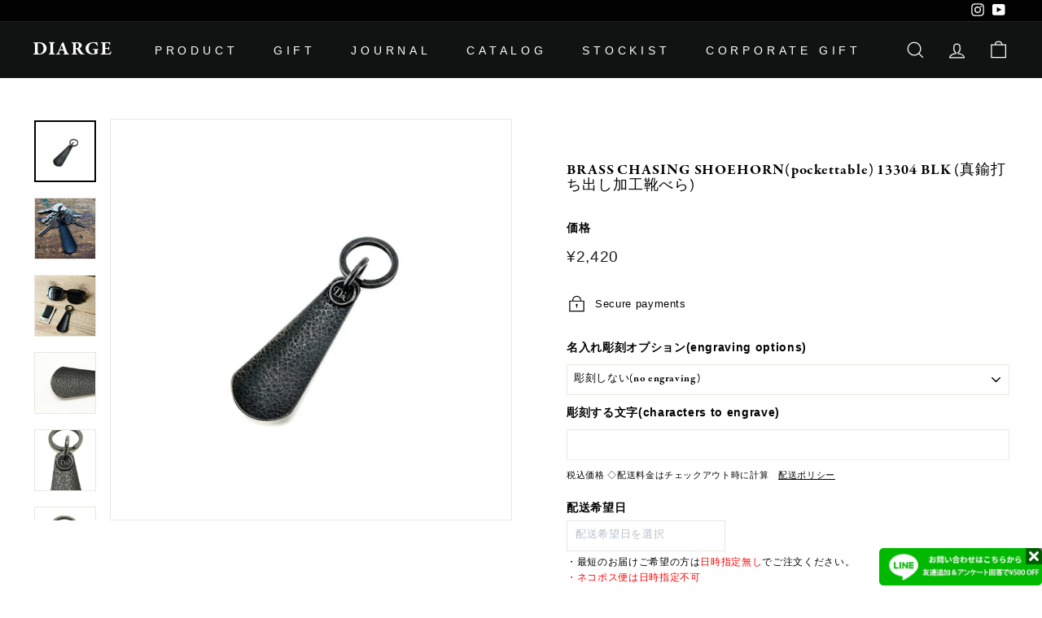

--- FILE ---
content_type: text/html; charset=utf-8
request_url: https://store.diarge.com/products/brass-chasing-shoehornpockettable-13304-blk
body_size: 47332
content:
<!doctype html>
<html class="no-js" lang="ja" dir="ltr">
<head>
  <meta charset="utf-8">
  <meta http-equiv="X-UA-Compatible" content="IE=edge,chrome=1">
  <meta name="viewport" content="width=device-width,initial-scale=1">
  <meta name="theme-color" content="#111111">
  <link rel="canonical" href="https://store.diarge.com/products/brass-chasing-shoehornpockettable-13304-blk">
  <link rel="preload" as="script" href="//store.diarge.com/cdn/shop/t/17/assets/theme.js?v=111698498050620409781719843203">
  <link rel="preconnect" href="https://cdn.shopify.com">
  <link rel="preconnect" href="https://fonts.shopifycdn.com">
  <link rel="dns-prefetch" href="https://productreviews.shopifycdn.com">
  <link rel="dns-prefetch" href="https://ajax.googleapis.com">
  <link rel="dns-prefetch" href="https://maps.googleapis.com">
  <link rel="dns-prefetch" href="https://maps.gstatic.com">

  <!-- Google Tag Manager -->
<script>(function(w,d,s,l,i){w[l]=w[l]||[];w[l].push({'gtm.start':
new Date().getTime(),event:'gtm.js'});var f=d.getElementsByTagName(s)[0],
j=d.createElement(s),dl=l!='dataLayer'?'&l='+l:'';j.async=true;j.src=
'https://www.googletagmanager.com/gtm.js?id='+i+dl;f.parentNode.insertBefore(j,f);
})(window,document,'script','dataLayer','GTM-K4D4JXX');</script>
<!-- End Google Tag Manager --><link rel="shortcut icon" href="//store.diarge.com/cdn/shop/files/favicon-32x32_bb6dab40-c4bf-4090-a834-fc33e92ed522_32x32.png?v=1666705706" type="image/png" /><title>BRASS CHASING SHOEHORN(pockettable) 13304 BLK (真鍮打ち出し加工靴べら)
&ndash; DIARGE
</title>
<meta name="description" content="日本の職人が丹念に打ち出し加工を施した真鍮製シューホーン。鍛えることで強度を増したシューホーンは漆黒の中に乱反射する光をまとうように存在感を放つ。古くから用いられてきた伝統技法をデザインに昇華させた意匠をもつキーリング付きのシンプルなポケッタブルシューホーン。サイズ：80×32mm(シューホーン部分)素材：真鍮表面処理：ダールメッキ 【名入れ加工】 この商品は有償オプションの名入れ加工に対応しています。 ・彫刻箇所　シューホーン本体背面左右上下中央 ・彫刻向き 　本体長手方向に並行(キーリングの穴→シューホーン先端の方向)  ・彫刻方法 機械彫刻(ケガキ彫刻)- 刃を使って物理的に表面を削るように彫刻する レーザー彫刻 - レーザー"><meta property="og:site_name" content="DIARGE">
  <meta property="og:url" content="https://store.diarge.com/products/brass-chasing-shoehornpockettable-13304-blk">
  <meta property="og:title" content="BRASS CHASING SHOEHORN(pockettable) 13304 BLK (真鍮打ち出し加工靴べら)">
  <meta property="og:type" content="product">
  <meta property="og:description" content="日本の職人が丹念に打ち出し加工を施した真鍮製シューホーン。鍛えることで強度を増したシューホーンは漆黒の中に乱反射する光をまとうように存在感を放つ。古くから用いられてきた伝統技法をデザインに昇華させた意匠をもつキーリング付きのシンプルなポケッタブルシューホーン。サイズ：80×32mm(シューホーン部分)素材：真鍮表面処理：ダールメッキ 【名入れ加工】 この商品は有償オプションの名入れ加工に対応しています。 ・彫刻箇所　シューホーン本体背面左右上下中央 ・彫刻向き 　本体長手方向に並行(キーリングの穴→シューホーン先端の方向)  ・彫刻方法 機械彫刻(ケガキ彫刻)- 刃を使って物理的に表面を削るように彫刻する レーザー彫刻 - レーザー"><meta property="og:image" content="http://store.diarge.com/cdn/shop/products/13304.BLK.1th.jpg?v=1660884874">
    <meta property="og:image:secure_url" content="https://store.diarge.com/cdn/shop/products/13304.BLK.1th.jpg?v=1660884874">
    <meta property="og:image:width" content="819">
    <meta property="og:image:height" content="819"><meta name="twitter:site" content="@">
  <meta name="twitter:card" content="summary_large_image">
  <meta name="twitter:title" content="BRASS CHASING SHOEHORN(pockettable) 13304 BLK (真鍮打ち出し加工靴べら)">
  <meta name="twitter:description" content="日本の職人が丹念に打ち出し加工を施した真鍮製シューホーン。鍛えることで強度を増したシューホーンは漆黒の中に乱反射する光をまとうように存在感を放つ。古くから用いられてきた伝統技法をデザインに昇華させた意匠をもつキーリング付きのシンプルなポケッタブルシューホーン。サイズ：80×32mm(シューホーン部分)素材：真鍮表面処理：ダールメッキ 【名入れ加工】 この商品は有償オプションの名入れ加工に対応しています。 ・彫刻箇所　シューホーン本体背面左右上下中央 ・彫刻向き 　本体長手方向に並行(キーリングの穴→シューホーン先端の方向)  ・彫刻方法 機械彫刻(ケガキ彫刻)- 刃を使って物理的に表面を削るように彫刻する レーザー彫刻 - レーザー">
<link rel="stylesheet" href="//store.diarge.com/cdn/shop/t/17/assets/country-flags.css"><style data-shopify>@font-face {
  font-family: Poppins;
  font-weight: 400;
  font-style: normal;
  font-display: swap;
  src: url("//store.diarge.com/cdn/fonts/poppins/poppins_n4.0ba78fa5af9b0e1a374041b3ceaadf0a43b41362.woff2") format("woff2"),
       url("//store.diarge.com/cdn/fonts/poppins/poppins_n4.214741a72ff2596839fc9760ee7a770386cf16ca.woff") format("woff");
}

  

  
  
  
</style><link href="//store.diarge.com/cdn/shop/t/17/assets/theme.css?v=63067109826603912351761616312" rel="stylesheet" type="text/css" media="all" />
<style data-shopify>:root {
    --typeHeaderPrimary: Poppins;
    --typeHeaderFallback: sans-serif;
    --typeHeaderSize: 32px;
    --typeHeaderWeight: 400;
    --typeHeaderLineHeight: 1.1;
    --typeHeaderSpacing: 0.05em;

    --typeBasePrimary:Helvetica;
    --typeBaseFallback:Arial, sans-serif;
    --typeBaseSize: 13px;
    --typeBaseWeight: 400;
    --typeBaseSpacing: 0.05em;
    --typeBaseLineHeight: 1.6;

    --colorSmallImageBg: #ffffff;
    --colorSmallImageBgDark: #f7f7f7;
    --colorLargeImageBg: #0f0f0f;
    --colorLargeImageBgLight: #303030;

    --iconWeight: 3px;
    --iconLinecaps: miter;

    
      --buttonRadius: 0px;
      --btnPadding: 8px 20px;
    

    
      --roundness: 0px;
    

    
      --gridThickness: 0px;
    

    --productTileMargin: 10%;
    --collectionTileMargin: 15%;

    --swatchSize: 40px;
  }

  @media screen and (max-width: 768px) {
    :root {
      --typeBaseSize: 11px;

      
        --roundness: 0px;
        --btnPadding: 9px 17px;
      
    }
  }</style><script>
    document.documentElement.className = document.documentElement.className.replace('no-js', 'js');

    window.theme = window.theme || {};
    theme.routes = {
      home: "/",
      collections: "/collections",
      cart: "/cart.js",
      cartPage: "/cart",
      cartAdd: "/cart/add.js",
      cartChange: "/cart/change.js",
      search: "/search"
    };
    theme.strings = {
      soldOut: "完売",
      unavailable: "利用不可",
      inStockLabel: "在庫あり、発送準備完了",
      stockLabel: "在庫残りわずか - [count] 個のアイテムが残っています",
      willNotShipUntil: "出荷予定日 [date] ",
      willBeInStockAfter: "I18n Error: Missing interpolation value \u0026quot;page\u0026quot; for \u0026quot; {{ page }} 入荷予定\u0026quot;",
      waitingForStock: "",
      savePrice: "保存 [saved_amount]",
      cartEmpty: "カートは現在空です",
      cartTermsConfirmation: "チェックアウトするには、販売条件に同意する必要があります",
      searchCollections: "コレクション",
      searchPages: "ページ",
      searchArticles: "記事"
    };
    theme.settings = {
      dynamicVariantsEnable: true,
      cartType: "page",
      isCustomerTemplate: false,
      moneyFormat: "\u003cspan class=money\u003e¥{{amount_no_decimals}}\u003c\/span\u003e",
      saveType: "dollar",
      productImageSize: "square",
      productImageCover: false,
      predictiveSearch: true,
      predictiveSearchType: "product,article",
      superScriptSetting: true,
      superScriptPrice: false,
      quickView: true,
      quickAdd: true,
      themeName: 'Expanse',
      themeVersion: "3.0.1"
    };
  </script>

  <script>window.performance && window.performance.mark && window.performance.mark('shopify.content_for_header.start');</script><meta name="google-site-verification" content="Ql6ZF2ww3AGFhnAY5DqHfFo-XE4Xveb6ZacWH2DRqkQ">
<meta name="facebook-domain-verification" content="ip75y8ujlmpocj0vj6etkaeu12gfb5">
<meta id="shopify-digital-wallet" name="shopify-digital-wallet" content="/1925775395/digital_wallets/dialog">
<meta name="shopify-checkout-api-token" content="9e7249a33ac96fd340ef3ac45b74ffa9">
<meta id="in-context-paypal-metadata" data-shop-id="1925775395" data-venmo-supported="false" data-environment="production" data-locale="ja_JP" data-paypal-v4="true" data-currency="JPY">
<link rel="alternate" hreflang="x-default" href="https://store.diarge.com/products/brass-chasing-shoehornpockettable-13304-blk">
<link rel="alternate" hreflang="ja" href="https://store.diarge.com/products/brass-chasing-shoehornpockettable-13304-blk">
<link rel="alternate" hreflang="de" href="https://store.diarge.com/de/products/brass-chasing-shoehornpockettable-13304-blk">
<link rel="alternate" hreflang="es" href="https://store.diarge.com/es/products/brass-chasing-shoehornpockettable-13304-blk">
<link rel="alternate" hreflang="fr" href="https://store.diarge.com/fr/products/brass-chasing-shoehornpockettable-13304-blk">
<link rel="alternate" hreflang="zh-Hans" href="https://store.diarge.com/zh/products/brass-chasing-shoehornpockettable-13304-blk">
<link rel="alternate" hreflang="en" href="https://store.diarge.com/en/products/brass-chasing-shoehornpockettable-13304-blk">
<link rel="alternate" hreflang="zh-Hans-CN" href="https://store.diarge.com/zh-cn/products/brass-chasing-shoehornpockettable-13304-blk">
<link rel="alternate" hreflang="ja-HK" href="https://store.diarge.com/ja-hk/products/brass-chasing-shoehornpockettable-13304-blk">
<link rel="alternate" hreflang="zh-Hant-HK" href="https://store.diarge.com/zh-hk/products/brass-chasing-shoehornpockettable-13304-blk">
<link rel="alternate" hreflang="en-HK" href="https://store.diarge.com/en-hk/products/brass-chasing-shoehornpockettable-13304-blk">
<link rel="alternate" hreflang="ja-AT" href="https://store.diarge.com/ja-at/products/brass-chasing-shoehornpockettable-13304-blk">
<link rel="alternate" hreflang="en-AT" href="https://store.diarge.com/en-at/products/brass-chasing-shoehornpockettable-13304-blk">
<link rel="alternate" hreflang="zh-Hant-TW" href="https://store.diarge.com/zh-tw/products/brass-chasing-shoehornpockettable-13304-blk">
<link rel="alternate" hreflang="zh-Hans-AC" href="https://store.diarge.com/zh/products/brass-chasing-shoehornpockettable-13304-blk">
<link rel="alternate" hreflang="zh-Hans-AD" href="https://store.diarge.com/zh/products/brass-chasing-shoehornpockettable-13304-blk">
<link rel="alternate" hreflang="zh-Hans-AE" href="https://store.diarge.com/zh/products/brass-chasing-shoehornpockettable-13304-blk">
<link rel="alternate" hreflang="zh-Hans-AF" href="https://store.diarge.com/zh/products/brass-chasing-shoehornpockettable-13304-blk">
<link rel="alternate" hreflang="zh-Hans-AG" href="https://store.diarge.com/zh/products/brass-chasing-shoehornpockettable-13304-blk">
<link rel="alternate" hreflang="zh-Hans-AI" href="https://store.diarge.com/zh/products/brass-chasing-shoehornpockettable-13304-blk">
<link rel="alternate" hreflang="zh-Hans-AL" href="https://store.diarge.com/zh/products/brass-chasing-shoehornpockettable-13304-blk">
<link rel="alternate" hreflang="zh-Hans-AM" href="https://store.diarge.com/zh/products/brass-chasing-shoehornpockettable-13304-blk">
<link rel="alternate" hreflang="zh-Hans-AO" href="https://store.diarge.com/zh/products/brass-chasing-shoehornpockettable-13304-blk">
<link rel="alternate" hreflang="zh-Hans-AR" href="https://store.diarge.com/zh/products/brass-chasing-shoehornpockettable-13304-blk">
<link rel="alternate" hreflang="zh-Hans-AU" href="https://store.diarge.com/zh/products/brass-chasing-shoehornpockettable-13304-blk">
<link rel="alternate" hreflang="zh-Hans-AW" href="https://store.diarge.com/zh/products/brass-chasing-shoehornpockettable-13304-blk">
<link rel="alternate" hreflang="zh-Hans-AX" href="https://store.diarge.com/zh/products/brass-chasing-shoehornpockettable-13304-blk">
<link rel="alternate" hreflang="zh-Hans-AZ" href="https://store.diarge.com/zh/products/brass-chasing-shoehornpockettable-13304-blk">
<link rel="alternate" hreflang="zh-Hans-BA" href="https://store.diarge.com/zh/products/brass-chasing-shoehornpockettable-13304-blk">
<link rel="alternate" hreflang="zh-Hans-BB" href="https://store.diarge.com/zh/products/brass-chasing-shoehornpockettable-13304-blk">
<link rel="alternate" hreflang="zh-Hans-BD" href="https://store.diarge.com/zh/products/brass-chasing-shoehornpockettable-13304-blk">
<link rel="alternate" hreflang="zh-Hans-BE" href="https://store.diarge.com/zh/products/brass-chasing-shoehornpockettable-13304-blk">
<link rel="alternate" hreflang="zh-Hans-BF" href="https://store.diarge.com/zh/products/brass-chasing-shoehornpockettable-13304-blk">
<link rel="alternate" hreflang="zh-Hans-BG" href="https://store.diarge.com/zh/products/brass-chasing-shoehornpockettable-13304-blk">
<link rel="alternate" hreflang="zh-Hans-BH" href="https://store.diarge.com/zh/products/brass-chasing-shoehornpockettable-13304-blk">
<link rel="alternate" hreflang="zh-Hans-BI" href="https://store.diarge.com/zh/products/brass-chasing-shoehornpockettable-13304-blk">
<link rel="alternate" hreflang="zh-Hans-BJ" href="https://store.diarge.com/zh/products/brass-chasing-shoehornpockettable-13304-blk">
<link rel="alternate" hreflang="zh-Hans-BL" href="https://store.diarge.com/zh/products/brass-chasing-shoehornpockettable-13304-blk">
<link rel="alternate" hreflang="zh-Hans-BM" href="https://store.diarge.com/zh/products/brass-chasing-shoehornpockettable-13304-blk">
<link rel="alternate" hreflang="zh-Hans-BN" href="https://store.diarge.com/zh/products/brass-chasing-shoehornpockettable-13304-blk">
<link rel="alternate" hreflang="zh-Hans-BO" href="https://store.diarge.com/zh/products/brass-chasing-shoehornpockettable-13304-blk">
<link rel="alternate" hreflang="zh-Hans-BQ" href="https://store.diarge.com/zh/products/brass-chasing-shoehornpockettable-13304-blk">
<link rel="alternate" hreflang="zh-Hans-BR" href="https://store.diarge.com/zh/products/brass-chasing-shoehornpockettable-13304-blk">
<link rel="alternate" hreflang="zh-Hans-BS" href="https://store.diarge.com/zh/products/brass-chasing-shoehornpockettable-13304-blk">
<link rel="alternate" hreflang="zh-Hans-BT" href="https://store.diarge.com/zh/products/brass-chasing-shoehornpockettable-13304-blk">
<link rel="alternate" hreflang="zh-Hans-BW" href="https://store.diarge.com/zh/products/brass-chasing-shoehornpockettable-13304-blk">
<link rel="alternate" hreflang="zh-Hans-BY" href="https://store.diarge.com/zh/products/brass-chasing-shoehornpockettable-13304-blk">
<link rel="alternate" hreflang="zh-Hans-BZ" href="https://store.diarge.com/zh/products/brass-chasing-shoehornpockettable-13304-blk">
<link rel="alternate" hreflang="zh-Hans-CA" href="https://store.diarge.com/zh/products/brass-chasing-shoehornpockettable-13304-blk">
<link rel="alternate" hreflang="zh-Hans-CC" href="https://store.diarge.com/zh/products/brass-chasing-shoehornpockettable-13304-blk">
<link rel="alternate" hreflang="zh-Hans-CD" href="https://store.diarge.com/zh/products/brass-chasing-shoehornpockettable-13304-blk">
<link rel="alternate" hreflang="zh-Hans-CF" href="https://store.diarge.com/zh/products/brass-chasing-shoehornpockettable-13304-blk">
<link rel="alternate" hreflang="zh-Hans-CG" href="https://store.diarge.com/zh/products/brass-chasing-shoehornpockettable-13304-blk">
<link rel="alternate" hreflang="zh-Hans-CH" href="https://store.diarge.com/zh/products/brass-chasing-shoehornpockettable-13304-blk">
<link rel="alternate" hreflang="zh-Hans-CI" href="https://store.diarge.com/zh/products/brass-chasing-shoehornpockettable-13304-blk">
<link rel="alternate" hreflang="zh-Hans-CK" href="https://store.diarge.com/zh/products/brass-chasing-shoehornpockettable-13304-blk">
<link rel="alternate" hreflang="zh-Hans-CL" href="https://store.diarge.com/zh/products/brass-chasing-shoehornpockettable-13304-blk">
<link rel="alternate" hreflang="zh-Hans-CM" href="https://store.diarge.com/zh/products/brass-chasing-shoehornpockettable-13304-blk">
<link rel="alternate" hreflang="zh-Hans-CO" href="https://store.diarge.com/zh/products/brass-chasing-shoehornpockettable-13304-blk">
<link rel="alternate" hreflang="zh-Hans-CR" href="https://store.diarge.com/zh/products/brass-chasing-shoehornpockettable-13304-blk">
<link rel="alternate" hreflang="zh-Hans-CV" href="https://store.diarge.com/zh/products/brass-chasing-shoehornpockettable-13304-blk">
<link rel="alternate" hreflang="zh-Hans-CW" href="https://store.diarge.com/zh/products/brass-chasing-shoehornpockettable-13304-blk">
<link rel="alternate" hreflang="zh-Hans-CX" href="https://store.diarge.com/zh/products/brass-chasing-shoehornpockettable-13304-blk">
<link rel="alternate" hreflang="zh-Hans-CY" href="https://store.diarge.com/zh/products/brass-chasing-shoehornpockettable-13304-blk">
<link rel="alternate" hreflang="zh-Hans-CZ" href="https://store.diarge.com/zh/products/brass-chasing-shoehornpockettable-13304-blk">
<link rel="alternate" hreflang="zh-Hans-DE" href="https://store.diarge.com/zh/products/brass-chasing-shoehornpockettable-13304-blk">
<link rel="alternate" hreflang="zh-Hans-DJ" href="https://store.diarge.com/zh/products/brass-chasing-shoehornpockettable-13304-blk">
<link rel="alternate" hreflang="zh-Hans-DK" href="https://store.diarge.com/zh/products/brass-chasing-shoehornpockettable-13304-blk">
<link rel="alternate" hreflang="zh-Hans-DM" href="https://store.diarge.com/zh/products/brass-chasing-shoehornpockettable-13304-blk">
<link rel="alternate" hreflang="zh-Hans-DO" href="https://store.diarge.com/zh/products/brass-chasing-shoehornpockettable-13304-blk">
<link rel="alternate" hreflang="zh-Hans-DZ" href="https://store.diarge.com/zh/products/brass-chasing-shoehornpockettable-13304-blk">
<link rel="alternate" hreflang="zh-Hans-EC" href="https://store.diarge.com/zh/products/brass-chasing-shoehornpockettable-13304-blk">
<link rel="alternate" hreflang="zh-Hans-EE" href="https://store.diarge.com/zh/products/brass-chasing-shoehornpockettable-13304-blk">
<link rel="alternate" hreflang="zh-Hans-EG" href="https://store.diarge.com/zh/products/brass-chasing-shoehornpockettable-13304-blk">
<link rel="alternate" hreflang="zh-Hans-EH" href="https://store.diarge.com/zh/products/brass-chasing-shoehornpockettable-13304-blk">
<link rel="alternate" hreflang="zh-Hans-ER" href="https://store.diarge.com/zh/products/brass-chasing-shoehornpockettable-13304-blk">
<link rel="alternate" hreflang="zh-Hans-ES" href="https://store.diarge.com/zh/products/brass-chasing-shoehornpockettable-13304-blk">
<link rel="alternate" hreflang="zh-Hans-ET" href="https://store.diarge.com/zh/products/brass-chasing-shoehornpockettable-13304-blk">
<link rel="alternate" hreflang="zh-Hans-FI" href="https://store.diarge.com/zh/products/brass-chasing-shoehornpockettable-13304-blk">
<link rel="alternate" hreflang="zh-Hans-FJ" href="https://store.diarge.com/zh/products/brass-chasing-shoehornpockettable-13304-blk">
<link rel="alternate" hreflang="zh-Hans-FK" href="https://store.diarge.com/zh/products/brass-chasing-shoehornpockettable-13304-blk">
<link rel="alternate" hreflang="zh-Hans-FO" href="https://store.diarge.com/zh/products/brass-chasing-shoehornpockettable-13304-blk">
<link rel="alternate" hreflang="zh-Hans-FR" href="https://store.diarge.com/zh/products/brass-chasing-shoehornpockettable-13304-blk">
<link rel="alternate" hreflang="zh-Hans-GA" href="https://store.diarge.com/zh/products/brass-chasing-shoehornpockettable-13304-blk">
<link rel="alternate" hreflang="zh-Hans-GB" href="https://store.diarge.com/zh/products/brass-chasing-shoehornpockettable-13304-blk">
<link rel="alternate" hreflang="zh-Hans-GD" href="https://store.diarge.com/zh/products/brass-chasing-shoehornpockettable-13304-blk">
<link rel="alternate" hreflang="zh-Hans-GE" href="https://store.diarge.com/zh/products/brass-chasing-shoehornpockettable-13304-blk">
<link rel="alternate" hreflang="zh-Hans-GF" href="https://store.diarge.com/zh/products/brass-chasing-shoehornpockettable-13304-blk">
<link rel="alternate" hreflang="zh-Hans-GG" href="https://store.diarge.com/zh/products/brass-chasing-shoehornpockettable-13304-blk">
<link rel="alternate" hreflang="zh-Hans-GH" href="https://store.diarge.com/zh/products/brass-chasing-shoehornpockettable-13304-blk">
<link rel="alternate" hreflang="zh-Hans-GI" href="https://store.diarge.com/zh/products/brass-chasing-shoehornpockettable-13304-blk">
<link rel="alternate" hreflang="zh-Hans-GL" href="https://store.diarge.com/zh/products/brass-chasing-shoehornpockettable-13304-blk">
<link rel="alternate" hreflang="zh-Hans-GM" href="https://store.diarge.com/zh/products/brass-chasing-shoehornpockettable-13304-blk">
<link rel="alternate" hreflang="zh-Hans-GN" href="https://store.diarge.com/zh/products/brass-chasing-shoehornpockettable-13304-blk">
<link rel="alternate" hreflang="zh-Hans-GP" href="https://store.diarge.com/zh/products/brass-chasing-shoehornpockettable-13304-blk">
<link rel="alternate" hreflang="zh-Hans-GQ" href="https://store.diarge.com/zh/products/brass-chasing-shoehornpockettable-13304-blk">
<link rel="alternate" hreflang="zh-Hans-GR" href="https://store.diarge.com/zh/products/brass-chasing-shoehornpockettable-13304-blk">
<link rel="alternate" hreflang="zh-Hans-GS" href="https://store.diarge.com/zh/products/brass-chasing-shoehornpockettable-13304-blk">
<link rel="alternate" hreflang="zh-Hans-GT" href="https://store.diarge.com/zh/products/brass-chasing-shoehornpockettable-13304-blk">
<link rel="alternate" hreflang="zh-Hans-GW" href="https://store.diarge.com/zh/products/brass-chasing-shoehornpockettable-13304-blk">
<link rel="alternate" hreflang="zh-Hans-GY" href="https://store.diarge.com/zh/products/brass-chasing-shoehornpockettable-13304-blk">
<link rel="alternate" hreflang="zh-Hans-HN" href="https://store.diarge.com/zh/products/brass-chasing-shoehornpockettable-13304-blk">
<link rel="alternate" hreflang="zh-Hans-HR" href="https://store.diarge.com/zh/products/brass-chasing-shoehornpockettable-13304-blk">
<link rel="alternate" hreflang="zh-Hans-HT" href="https://store.diarge.com/zh/products/brass-chasing-shoehornpockettable-13304-blk">
<link rel="alternate" hreflang="zh-Hans-HU" href="https://store.diarge.com/zh/products/brass-chasing-shoehornpockettable-13304-blk">
<link rel="alternate" hreflang="zh-Hans-ID" href="https://store.diarge.com/zh/products/brass-chasing-shoehornpockettable-13304-blk">
<link rel="alternate" hreflang="zh-Hans-IE" href="https://store.diarge.com/zh/products/brass-chasing-shoehornpockettable-13304-blk">
<link rel="alternate" hreflang="zh-Hans-IL" href="https://store.diarge.com/zh/products/brass-chasing-shoehornpockettable-13304-blk">
<link rel="alternate" hreflang="zh-Hans-IM" href="https://store.diarge.com/zh/products/brass-chasing-shoehornpockettable-13304-blk">
<link rel="alternate" hreflang="zh-Hans-IN" href="https://store.diarge.com/zh/products/brass-chasing-shoehornpockettable-13304-blk">
<link rel="alternate" hreflang="zh-Hans-IO" href="https://store.diarge.com/zh/products/brass-chasing-shoehornpockettable-13304-blk">
<link rel="alternate" hreflang="zh-Hans-IQ" href="https://store.diarge.com/zh/products/brass-chasing-shoehornpockettable-13304-blk">
<link rel="alternate" hreflang="zh-Hans-IS" href="https://store.diarge.com/zh/products/brass-chasing-shoehornpockettable-13304-blk">
<link rel="alternate" hreflang="zh-Hans-IT" href="https://store.diarge.com/zh/products/brass-chasing-shoehornpockettable-13304-blk">
<link rel="alternate" hreflang="zh-Hans-JE" href="https://store.diarge.com/zh/products/brass-chasing-shoehornpockettable-13304-blk">
<link rel="alternate" hreflang="zh-Hans-JM" href="https://store.diarge.com/zh/products/brass-chasing-shoehornpockettable-13304-blk">
<link rel="alternate" hreflang="zh-Hans-JO" href="https://store.diarge.com/zh/products/brass-chasing-shoehornpockettable-13304-blk">
<link rel="alternate" hreflang="zh-Hans-JP" href="https://store.diarge.com/zh/products/brass-chasing-shoehornpockettable-13304-blk">
<link rel="alternate" hreflang="zh-Hans-KE" href="https://store.diarge.com/zh/products/brass-chasing-shoehornpockettable-13304-blk">
<link rel="alternate" hreflang="zh-Hans-KG" href="https://store.diarge.com/zh/products/brass-chasing-shoehornpockettable-13304-blk">
<link rel="alternate" hreflang="zh-Hans-KH" href="https://store.diarge.com/zh/products/brass-chasing-shoehornpockettable-13304-blk">
<link rel="alternate" hreflang="zh-Hans-KI" href="https://store.diarge.com/zh/products/brass-chasing-shoehornpockettable-13304-blk">
<link rel="alternate" hreflang="zh-Hans-KM" href="https://store.diarge.com/zh/products/brass-chasing-shoehornpockettable-13304-blk">
<link rel="alternate" hreflang="zh-Hans-KN" href="https://store.diarge.com/zh/products/brass-chasing-shoehornpockettable-13304-blk">
<link rel="alternate" hreflang="zh-Hans-KR" href="https://store.diarge.com/zh/products/brass-chasing-shoehornpockettable-13304-blk">
<link rel="alternate" hreflang="zh-Hans-KW" href="https://store.diarge.com/zh/products/brass-chasing-shoehornpockettable-13304-blk">
<link rel="alternate" hreflang="zh-Hans-KY" href="https://store.diarge.com/zh/products/brass-chasing-shoehornpockettable-13304-blk">
<link rel="alternate" hreflang="zh-Hans-KZ" href="https://store.diarge.com/zh/products/brass-chasing-shoehornpockettable-13304-blk">
<link rel="alternate" hreflang="zh-Hans-LA" href="https://store.diarge.com/zh/products/brass-chasing-shoehornpockettable-13304-blk">
<link rel="alternate" hreflang="zh-Hans-LB" href="https://store.diarge.com/zh/products/brass-chasing-shoehornpockettable-13304-blk">
<link rel="alternate" hreflang="zh-Hans-LC" href="https://store.diarge.com/zh/products/brass-chasing-shoehornpockettable-13304-blk">
<link rel="alternate" hreflang="zh-Hans-LI" href="https://store.diarge.com/zh/products/brass-chasing-shoehornpockettable-13304-blk">
<link rel="alternate" hreflang="zh-Hans-LK" href="https://store.diarge.com/zh/products/brass-chasing-shoehornpockettable-13304-blk">
<link rel="alternate" hreflang="zh-Hans-LR" href="https://store.diarge.com/zh/products/brass-chasing-shoehornpockettable-13304-blk">
<link rel="alternate" hreflang="zh-Hans-LS" href="https://store.diarge.com/zh/products/brass-chasing-shoehornpockettable-13304-blk">
<link rel="alternate" hreflang="zh-Hans-LT" href="https://store.diarge.com/zh/products/brass-chasing-shoehornpockettable-13304-blk">
<link rel="alternate" hreflang="zh-Hans-LU" href="https://store.diarge.com/zh/products/brass-chasing-shoehornpockettable-13304-blk">
<link rel="alternate" hreflang="zh-Hans-LV" href="https://store.diarge.com/zh/products/brass-chasing-shoehornpockettable-13304-blk">
<link rel="alternate" hreflang="zh-Hans-LY" href="https://store.diarge.com/zh/products/brass-chasing-shoehornpockettable-13304-blk">
<link rel="alternate" hreflang="zh-Hans-MA" href="https://store.diarge.com/zh/products/brass-chasing-shoehornpockettable-13304-blk">
<link rel="alternate" hreflang="zh-Hans-MC" href="https://store.diarge.com/zh/products/brass-chasing-shoehornpockettable-13304-blk">
<link rel="alternate" hreflang="zh-Hans-MD" href="https://store.diarge.com/zh/products/brass-chasing-shoehornpockettable-13304-blk">
<link rel="alternate" hreflang="zh-Hans-ME" href="https://store.diarge.com/zh/products/brass-chasing-shoehornpockettable-13304-blk">
<link rel="alternate" hreflang="zh-Hans-MF" href="https://store.diarge.com/zh/products/brass-chasing-shoehornpockettable-13304-blk">
<link rel="alternate" hreflang="zh-Hans-MG" href="https://store.diarge.com/zh/products/brass-chasing-shoehornpockettable-13304-blk">
<link rel="alternate" hreflang="zh-Hans-MK" href="https://store.diarge.com/zh/products/brass-chasing-shoehornpockettable-13304-blk">
<link rel="alternate" hreflang="zh-Hans-ML" href="https://store.diarge.com/zh/products/brass-chasing-shoehornpockettable-13304-blk">
<link rel="alternate" hreflang="zh-Hans-MM" href="https://store.diarge.com/zh/products/brass-chasing-shoehornpockettable-13304-blk">
<link rel="alternate" hreflang="zh-Hans-MN" href="https://store.diarge.com/zh/products/brass-chasing-shoehornpockettable-13304-blk">
<link rel="alternate" hreflang="zh-Hans-MO" href="https://store.diarge.com/zh/products/brass-chasing-shoehornpockettable-13304-blk">
<link rel="alternate" hreflang="zh-Hans-MQ" href="https://store.diarge.com/zh/products/brass-chasing-shoehornpockettable-13304-blk">
<link rel="alternate" hreflang="zh-Hans-MR" href="https://store.diarge.com/zh/products/brass-chasing-shoehornpockettable-13304-blk">
<link rel="alternate" hreflang="zh-Hans-MS" href="https://store.diarge.com/zh/products/brass-chasing-shoehornpockettable-13304-blk">
<link rel="alternate" hreflang="zh-Hans-MT" href="https://store.diarge.com/zh/products/brass-chasing-shoehornpockettable-13304-blk">
<link rel="alternate" hreflang="zh-Hans-MU" href="https://store.diarge.com/zh/products/brass-chasing-shoehornpockettable-13304-blk">
<link rel="alternate" hreflang="zh-Hans-MV" href="https://store.diarge.com/zh/products/brass-chasing-shoehornpockettable-13304-blk">
<link rel="alternate" hreflang="zh-Hans-MW" href="https://store.diarge.com/zh/products/brass-chasing-shoehornpockettable-13304-blk">
<link rel="alternate" hreflang="zh-Hans-MX" href="https://store.diarge.com/zh/products/brass-chasing-shoehornpockettable-13304-blk">
<link rel="alternate" hreflang="zh-Hans-MY" href="https://store.diarge.com/zh/products/brass-chasing-shoehornpockettable-13304-blk">
<link rel="alternate" hreflang="zh-Hans-MZ" href="https://store.diarge.com/zh/products/brass-chasing-shoehornpockettable-13304-blk">
<link rel="alternate" hreflang="zh-Hans-NA" href="https://store.diarge.com/zh/products/brass-chasing-shoehornpockettable-13304-blk">
<link rel="alternate" hreflang="zh-Hans-NC" href="https://store.diarge.com/zh/products/brass-chasing-shoehornpockettable-13304-blk">
<link rel="alternate" hreflang="zh-Hans-NE" href="https://store.diarge.com/zh/products/brass-chasing-shoehornpockettable-13304-blk">
<link rel="alternate" hreflang="zh-Hans-NF" href="https://store.diarge.com/zh/products/brass-chasing-shoehornpockettable-13304-blk">
<link rel="alternate" hreflang="zh-Hans-NG" href="https://store.diarge.com/zh/products/brass-chasing-shoehornpockettable-13304-blk">
<link rel="alternate" hreflang="zh-Hans-NI" href="https://store.diarge.com/zh/products/brass-chasing-shoehornpockettable-13304-blk">
<link rel="alternate" hreflang="zh-Hans-NL" href="https://store.diarge.com/zh/products/brass-chasing-shoehornpockettable-13304-blk">
<link rel="alternate" hreflang="zh-Hans-NO" href="https://store.diarge.com/zh/products/brass-chasing-shoehornpockettable-13304-blk">
<link rel="alternate" hreflang="zh-Hans-NP" href="https://store.diarge.com/zh/products/brass-chasing-shoehornpockettable-13304-blk">
<link rel="alternate" hreflang="zh-Hans-NR" href="https://store.diarge.com/zh/products/brass-chasing-shoehornpockettable-13304-blk">
<link rel="alternate" hreflang="zh-Hans-NU" href="https://store.diarge.com/zh/products/brass-chasing-shoehornpockettable-13304-blk">
<link rel="alternate" hreflang="zh-Hans-NZ" href="https://store.diarge.com/zh/products/brass-chasing-shoehornpockettable-13304-blk">
<link rel="alternate" hreflang="zh-Hans-OM" href="https://store.diarge.com/zh/products/brass-chasing-shoehornpockettable-13304-blk">
<link rel="alternate" hreflang="zh-Hans-PA" href="https://store.diarge.com/zh/products/brass-chasing-shoehornpockettable-13304-blk">
<link rel="alternate" hreflang="zh-Hans-PE" href="https://store.diarge.com/zh/products/brass-chasing-shoehornpockettable-13304-blk">
<link rel="alternate" hreflang="zh-Hans-PF" href="https://store.diarge.com/zh/products/brass-chasing-shoehornpockettable-13304-blk">
<link rel="alternate" hreflang="zh-Hans-PG" href="https://store.diarge.com/zh/products/brass-chasing-shoehornpockettable-13304-blk">
<link rel="alternate" hreflang="zh-Hans-PH" href="https://store.diarge.com/zh/products/brass-chasing-shoehornpockettable-13304-blk">
<link rel="alternate" hreflang="zh-Hans-PK" href="https://store.diarge.com/zh/products/brass-chasing-shoehornpockettable-13304-blk">
<link rel="alternate" hreflang="zh-Hans-PL" href="https://store.diarge.com/zh/products/brass-chasing-shoehornpockettable-13304-blk">
<link rel="alternate" hreflang="zh-Hans-PM" href="https://store.diarge.com/zh/products/brass-chasing-shoehornpockettable-13304-blk">
<link rel="alternate" hreflang="zh-Hans-PN" href="https://store.diarge.com/zh/products/brass-chasing-shoehornpockettable-13304-blk">
<link rel="alternate" hreflang="zh-Hans-PS" href="https://store.diarge.com/zh/products/brass-chasing-shoehornpockettable-13304-blk">
<link rel="alternate" hreflang="zh-Hans-PT" href="https://store.diarge.com/zh/products/brass-chasing-shoehornpockettable-13304-blk">
<link rel="alternate" hreflang="zh-Hans-PY" href="https://store.diarge.com/zh/products/brass-chasing-shoehornpockettable-13304-blk">
<link rel="alternate" hreflang="zh-Hans-QA" href="https://store.diarge.com/zh/products/brass-chasing-shoehornpockettable-13304-blk">
<link rel="alternate" hreflang="zh-Hans-RE" href="https://store.diarge.com/zh/products/brass-chasing-shoehornpockettable-13304-blk">
<link rel="alternate" hreflang="zh-Hans-RO" href="https://store.diarge.com/zh/products/brass-chasing-shoehornpockettable-13304-blk">
<link rel="alternate" hreflang="zh-Hans-RS" href="https://store.diarge.com/zh/products/brass-chasing-shoehornpockettable-13304-blk">
<link rel="alternate" hreflang="zh-Hans-RU" href="https://store.diarge.com/zh/products/brass-chasing-shoehornpockettable-13304-blk">
<link rel="alternate" hreflang="zh-Hans-RW" href="https://store.diarge.com/zh/products/brass-chasing-shoehornpockettable-13304-blk">
<link rel="alternate" hreflang="zh-Hans-SA" href="https://store.diarge.com/zh/products/brass-chasing-shoehornpockettable-13304-blk">
<link rel="alternate" hreflang="zh-Hans-SB" href="https://store.diarge.com/zh/products/brass-chasing-shoehornpockettable-13304-blk">
<link rel="alternate" hreflang="zh-Hans-SC" href="https://store.diarge.com/zh/products/brass-chasing-shoehornpockettable-13304-blk">
<link rel="alternate" hreflang="zh-Hans-SD" href="https://store.diarge.com/zh/products/brass-chasing-shoehornpockettable-13304-blk">
<link rel="alternate" hreflang="zh-Hans-SE" href="https://store.diarge.com/zh/products/brass-chasing-shoehornpockettable-13304-blk">
<link rel="alternate" hreflang="zh-Hans-SG" href="https://store.diarge.com/zh/products/brass-chasing-shoehornpockettable-13304-blk">
<link rel="alternate" hreflang="zh-Hans-SH" href="https://store.diarge.com/zh/products/brass-chasing-shoehornpockettable-13304-blk">
<link rel="alternate" hreflang="zh-Hans-SI" href="https://store.diarge.com/zh/products/brass-chasing-shoehornpockettable-13304-blk">
<link rel="alternate" hreflang="zh-Hans-SJ" href="https://store.diarge.com/zh/products/brass-chasing-shoehornpockettable-13304-blk">
<link rel="alternate" hreflang="zh-Hans-SK" href="https://store.diarge.com/zh/products/brass-chasing-shoehornpockettable-13304-blk">
<link rel="alternate" hreflang="zh-Hans-SL" href="https://store.diarge.com/zh/products/brass-chasing-shoehornpockettable-13304-blk">
<link rel="alternate" hreflang="zh-Hans-SM" href="https://store.diarge.com/zh/products/brass-chasing-shoehornpockettable-13304-blk">
<link rel="alternate" hreflang="zh-Hans-SN" href="https://store.diarge.com/zh/products/brass-chasing-shoehornpockettable-13304-blk">
<link rel="alternate" hreflang="zh-Hans-SO" href="https://store.diarge.com/zh/products/brass-chasing-shoehornpockettable-13304-blk">
<link rel="alternate" hreflang="zh-Hans-SR" href="https://store.diarge.com/zh/products/brass-chasing-shoehornpockettable-13304-blk">
<link rel="alternate" hreflang="zh-Hans-SS" href="https://store.diarge.com/zh/products/brass-chasing-shoehornpockettable-13304-blk">
<link rel="alternate" hreflang="zh-Hans-ST" href="https://store.diarge.com/zh/products/brass-chasing-shoehornpockettable-13304-blk">
<link rel="alternate" hreflang="zh-Hans-SV" href="https://store.diarge.com/zh/products/brass-chasing-shoehornpockettable-13304-blk">
<link rel="alternate" hreflang="zh-Hans-SX" href="https://store.diarge.com/zh/products/brass-chasing-shoehornpockettable-13304-blk">
<link rel="alternate" hreflang="zh-Hans-SZ" href="https://store.diarge.com/zh/products/brass-chasing-shoehornpockettable-13304-blk">
<link rel="alternate" hreflang="zh-Hans-TA" href="https://store.diarge.com/zh/products/brass-chasing-shoehornpockettable-13304-blk">
<link rel="alternate" hreflang="zh-Hans-TC" href="https://store.diarge.com/zh/products/brass-chasing-shoehornpockettable-13304-blk">
<link rel="alternate" hreflang="zh-Hans-TD" href="https://store.diarge.com/zh/products/brass-chasing-shoehornpockettable-13304-blk">
<link rel="alternate" hreflang="zh-Hans-TF" href="https://store.diarge.com/zh/products/brass-chasing-shoehornpockettable-13304-blk">
<link rel="alternate" hreflang="zh-Hans-TG" href="https://store.diarge.com/zh/products/brass-chasing-shoehornpockettable-13304-blk">
<link rel="alternate" hreflang="zh-Hans-TH" href="https://store.diarge.com/zh/products/brass-chasing-shoehornpockettable-13304-blk">
<link rel="alternate" hreflang="zh-Hans-TJ" href="https://store.diarge.com/zh/products/brass-chasing-shoehornpockettable-13304-blk">
<link rel="alternate" hreflang="zh-Hans-TK" href="https://store.diarge.com/zh/products/brass-chasing-shoehornpockettable-13304-blk">
<link rel="alternate" hreflang="zh-Hans-TL" href="https://store.diarge.com/zh/products/brass-chasing-shoehornpockettable-13304-blk">
<link rel="alternate" hreflang="zh-Hans-TM" href="https://store.diarge.com/zh/products/brass-chasing-shoehornpockettable-13304-blk">
<link rel="alternate" hreflang="zh-Hans-TN" href="https://store.diarge.com/zh/products/brass-chasing-shoehornpockettable-13304-blk">
<link rel="alternate" hreflang="zh-Hans-TO" href="https://store.diarge.com/zh/products/brass-chasing-shoehornpockettable-13304-blk">
<link rel="alternate" hreflang="zh-Hans-TR" href="https://store.diarge.com/zh/products/brass-chasing-shoehornpockettable-13304-blk">
<link rel="alternate" hreflang="zh-Hans-TT" href="https://store.diarge.com/zh/products/brass-chasing-shoehornpockettable-13304-blk">
<link rel="alternate" hreflang="zh-Hans-TV" href="https://store.diarge.com/zh/products/brass-chasing-shoehornpockettable-13304-blk">
<link rel="alternate" hreflang="zh-Hans-TZ" href="https://store.diarge.com/zh/products/brass-chasing-shoehornpockettable-13304-blk">
<link rel="alternate" hreflang="zh-Hans-UA" href="https://store.diarge.com/zh/products/brass-chasing-shoehornpockettable-13304-blk">
<link rel="alternate" hreflang="zh-Hans-UG" href="https://store.diarge.com/zh/products/brass-chasing-shoehornpockettable-13304-blk">
<link rel="alternate" hreflang="zh-Hans-UM" href="https://store.diarge.com/zh/products/brass-chasing-shoehornpockettable-13304-blk">
<link rel="alternate" hreflang="zh-Hans-US" href="https://store.diarge.com/zh/products/brass-chasing-shoehornpockettable-13304-blk">
<link rel="alternate" hreflang="zh-Hans-UY" href="https://store.diarge.com/zh/products/brass-chasing-shoehornpockettable-13304-blk">
<link rel="alternate" hreflang="zh-Hans-UZ" href="https://store.diarge.com/zh/products/brass-chasing-shoehornpockettable-13304-blk">
<link rel="alternate" hreflang="zh-Hans-VA" href="https://store.diarge.com/zh/products/brass-chasing-shoehornpockettable-13304-blk">
<link rel="alternate" hreflang="zh-Hans-VC" href="https://store.diarge.com/zh/products/brass-chasing-shoehornpockettable-13304-blk">
<link rel="alternate" hreflang="zh-Hans-VE" href="https://store.diarge.com/zh/products/brass-chasing-shoehornpockettable-13304-blk">
<link rel="alternate" hreflang="zh-Hans-VG" href="https://store.diarge.com/zh/products/brass-chasing-shoehornpockettable-13304-blk">
<link rel="alternate" hreflang="zh-Hans-VN" href="https://store.diarge.com/zh/products/brass-chasing-shoehornpockettable-13304-blk">
<link rel="alternate" hreflang="zh-Hans-VU" href="https://store.diarge.com/zh/products/brass-chasing-shoehornpockettable-13304-blk">
<link rel="alternate" hreflang="zh-Hans-WF" href="https://store.diarge.com/zh/products/brass-chasing-shoehornpockettable-13304-blk">
<link rel="alternate" hreflang="zh-Hans-WS" href="https://store.diarge.com/zh/products/brass-chasing-shoehornpockettable-13304-blk">
<link rel="alternate" hreflang="zh-Hans-XK" href="https://store.diarge.com/zh/products/brass-chasing-shoehornpockettable-13304-blk">
<link rel="alternate" hreflang="zh-Hans-YE" href="https://store.diarge.com/zh/products/brass-chasing-shoehornpockettable-13304-blk">
<link rel="alternate" hreflang="zh-Hans-YT" href="https://store.diarge.com/zh/products/brass-chasing-shoehornpockettable-13304-blk">
<link rel="alternate" hreflang="zh-Hans-ZA" href="https://store.diarge.com/zh/products/brass-chasing-shoehornpockettable-13304-blk">
<link rel="alternate" hreflang="zh-Hans-ZM" href="https://store.diarge.com/zh/products/brass-chasing-shoehornpockettable-13304-blk">
<link rel="alternate" hreflang="zh-Hans-ZW" href="https://store.diarge.com/zh/products/brass-chasing-shoehornpockettable-13304-blk">
<link rel="alternate" type="application/json+oembed" href="https://store.diarge.com/products/brass-chasing-shoehornpockettable-13304-blk.oembed">
<script async="async" src="/checkouts/internal/preloads.js?locale=ja-JP"></script>
<link rel="preconnect" href="https://shop.app" crossorigin="anonymous">
<script async="async" src="https://shop.app/checkouts/internal/preloads.js?locale=ja-JP&shop_id=1925775395" crossorigin="anonymous"></script>
<script id="apple-pay-shop-capabilities" type="application/json">{"shopId":1925775395,"countryCode":"JP","currencyCode":"JPY","merchantCapabilities":["supports3DS"],"merchantId":"gid:\/\/shopify\/Shop\/1925775395","merchantName":"DIARGE","requiredBillingContactFields":["postalAddress","email","phone"],"requiredShippingContactFields":["postalAddress","email","phone"],"shippingType":"shipping","supportedNetworks":["visa","masterCard","amex","jcb","discover"],"total":{"type":"pending","label":"DIARGE","amount":"1.00"},"shopifyPaymentsEnabled":true,"supportsSubscriptions":true}</script>
<script id="shopify-features" type="application/json">{"accessToken":"9e7249a33ac96fd340ef3ac45b74ffa9","betas":["rich-media-storefront-analytics"],"domain":"store.diarge.com","predictiveSearch":false,"shopId":1925775395,"locale":"ja"}</script>
<script>var Shopify = Shopify || {};
Shopify.shop = "diarge.myshopify.com";
Shopify.locale = "ja";
Shopify.currency = {"active":"JPY","rate":"1.0"};
Shopify.country = "JP";
Shopify.theme = {"name":"Hulk diarge\/main","id":136443887770,"schema_name":"Expanse","schema_version":"3.0.1","theme_store_id":null,"role":"main"};
Shopify.theme.handle = "null";
Shopify.theme.style = {"id":null,"handle":null};
Shopify.cdnHost = "store.diarge.com/cdn";
Shopify.routes = Shopify.routes || {};
Shopify.routes.root = "/";</script>
<script type="module">!function(o){(o.Shopify=o.Shopify||{}).modules=!0}(window);</script>
<script>!function(o){function n(){var o=[];function n(){o.push(Array.prototype.slice.apply(arguments))}return n.q=o,n}var t=o.Shopify=o.Shopify||{};t.loadFeatures=n(),t.autoloadFeatures=n()}(window);</script>
<script>
  window.ShopifyPay = window.ShopifyPay || {};
  window.ShopifyPay.apiHost = "shop.app\/pay";
  window.ShopifyPay.redirectState = null;
</script>
<script id="shop-js-analytics" type="application/json">{"pageType":"product"}</script>
<script defer="defer" async type="module" src="//store.diarge.com/cdn/shopifycloud/shop-js/modules/v2/client.init-shop-cart-sync_PyU3Cxph.ja.esm.js"></script>
<script defer="defer" async type="module" src="//store.diarge.com/cdn/shopifycloud/shop-js/modules/v2/chunk.common_3XpQ5sgE.esm.js"></script>
<script type="module">
  await import("//store.diarge.com/cdn/shopifycloud/shop-js/modules/v2/client.init-shop-cart-sync_PyU3Cxph.ja.esm.js");
await import("//store.diarge.com/cdn/shopifycloud/shop-js/modules/v2/chunk.common_3XpQ5sgE.esm.js");

  window.Shopify.SignInWithShop?.initShopCartSync?.({"fedCMEnabled":true,"windoidEnabled":true});

</script>
<script>
  window.Shopify = window.Shopify || {};
  if (!window.Shopify.featureAssets) window.Shopify.featureAssets = {};
  window.Shopify.featureAssets['shop-js'] = {"shop-cart-sync":["modules/v2/client.shop-cart-sync_iBe2HkXL.ja.esm.js","modules/v2/chunk.common_3XpQ5sgE.esm.js"],"init-fed-cm":["modules/v2/client.init-fed-cm_4nT_o4d8.ja.esm.js","modules/v2/chunk.common_3XpQ5sgE.esm.js"],"init-windoid":["modules/v2/client.init-windoid_qVCuPx85.ja.esm.js","modules/v2/chunk.common_3XpQ5sgE.esm.js"],"shop-cash-offers":["modules/v2/client.shop-cash-offers_xgnxIoYx.ja.esm.js","modules/v2/chunk.common_3XpQ5sgE.esm.js","modules/v2/chunk.modal_CDmZwZ67.esm.js"],"shop-button":["modules/v2/client.shop-button_D-AUf6XJ.ja.esm.js","modules/v2/chunk.common_3XpQ5sgE.esm.js"],"init-shop-email-lookup-coordinator":["modules/v2/client.init-shop-email-lookup-coordinator_CoiRXg_f.ja.esm.js","modules/v2/chunk.common_3XpQ5sgE.esm.js"],"shop-toast-manager":["modules/v2/client.shop-toast-manager_2q6-qtse.ja.esm.js","modules/v2/chunk.common_3XpQ5sgE.esm.js"],"shop-login-button":["modules/v2/client.shop-login-button_jJCllpG3.ja.esm.js","modules/v2/chunk.common_3XpQ5sgE.esm.js","modules/v2/chunk.modal_CDmZwZ67.esm.js"],"avatar":["modules/v2/client.avatar_BTnouDA3.ja.esm.js"],"init-shop-cart-sync":["modules/v2/client.init-shop-cart-sync_PyU3Cxph.ja.esm.js","modules/v2/chunk.common_3XpQ5sgE.esm.js"],"pay-button":["modules/v2/client.pay-button_DUSCSBhc.ja.esm.js","modules/v2/chunk.common_3XpQ5sgE.esm.js"],"init-shop-for-new-customer-accounts":["modules/v2/client.init-shop-for-new-customer-accounts_CQaxpM10.ja.esm.js","modules/v2/client.shop-login-button_jJCllpG3.ja.esm.js","modules/v2/chunk.common_3XpQ5sgE.esm.js","modules/v2/chunk.modal_CDmZwZ67.esm.js"],"init-customer-accounts-sign-up":["modules/v2/client.init-customer-accounts-sign-up_C8nXD2V_.ja.esm.js","modules/v2/client.shop-login-button_jJCllpG3.ja.esm.js","modules/v2/chunk.common_3XpQ5sgE.esm.js","modules/v2/chunk.modal_CDmZwZ67.esm.js"],"shop-follow-button":["modules/v2/client.shop-follow-button_Cpw2kC42.ja.esm.js","modules/v2/chunk.common_3XpQ5sgE.esm.js","modules/v2/chunk.modal_CDmZwZ67.esm.js"],"checkout-modal":["modules/v2/client.checkout-modal_eFi38ufj.ja.esm.js","modules/v2/chunk.common_3XpQ5sgE.esm.js","modules/v2/chunk.modal_CDmZwZ67.esm.js"],"init-customer-accounts":["modules/v2/client.init-customer-accounts_DjqcXQGc.ja.esm.js","modules/v2/client.shop-login-button_jJCllpG3.ja.esm.js","modules/v2/chunk.common_3XpQ5sgE.esm.js","modules/v2/chunk.modal_CDmZwZ67.esm.js"],"lead-capture":["modules/v2/client.lead-capture_CdXRTdfz.ja.esm.js","modules/v2/chunk.common_3XpQ5sgE.esm.js","modules/v2/chunk.modal_CDmZwZ67.esm.js"],"shop-login":["modules/v2/client.shop-login_C-CHoYGE.ja.esm.js","modules/v2/chunk.common_3XpQ5sgE.esm.js","modules/v2/chunk.modal_CDmZwZ67.esm.js"],"payment-terms":["modules/v2/client.payment-terms_cWctAF1p.ja.esm.js","modules/v2/chunk.common_3XpQ5sgE.esm.js","modules/v2/chunk.modal_CDmZwZ67.esm.js"]};
</script>
<script>(function() {
  var isLoaded = false;
  function asyncLoad() {
    if (isLoaded) return;
    isLoaded = true;
    var urls = ["https:\/\/buckscc.helixo.co\/widgets\/buckscc\/sdk.min.js?shop=diarge.myshopify.com","https:\/\/asia-northeast1-popin-pr.cloudfunctions.net\/script?shop=diarge.myshopify.com","https:\/\/cdn.nfcube.com\/7fe9c1bdabae8db8a795d545eb3b64e8.js?shop=diarge.myshopify.com","\/\/d1liekpayvooaz.cloudfront.net\/apps\/customizery\/customizery.js?shop=diarge.myshopify.com","https:\/\/cdn.hextom.com\/js\/freeshippingbar.js?shop=diarge.myshopify.com"];
    for (var i = 0; i < urls.length; i++) {
      var s = document.createElement('script');
      s.type = 'text/javascript';
      s.async = true;
      s.src = urls[i];
      var x = document.getElementsByTagName('script')[0];
      x.parentNode.insertBefore(s, x);
    }
  };
  if(window.attachEvent) {
    window.attachEvent('onload', asyncLoad);
  } else {
    window.addEventListener('load', asyncLoad, false);
  }
})();</script>
<script id="__st">var __st={"a":1925775395,"offset":32400,"reqid":"d703f44f-10f5-46c4-9cc8-565d381f2e2a-1768908981","pageurl":"store.diarge.com\/products\/brass-chasing-shoehornpockettable-13304-blk","u":"7da11e403cf6","p":"product","rtyp":"product","rid":1568553533475};</script>
<script>window.ShopifyPaypalV4VisibilityTracking = true;</script>
<script id="captcha-bootstrap">!function(){'use strict';const t='contact',e='account',n='new_comment',o=[[t,t],['blogs',n],['comments',n],[t,'customer']],c=[[e,'customer_login'],[e,'guest_login'],[e,'recover_customer_password'],[e,'create_customer']],r=t=>t.map((([t,e])=>`form[action*='/${t}']:not([data-nocaptcha='true']) input[name='form_type'][value='${e}']`)).join(','),a=t=>()=>t?[...document.querySelectorAll(t)].map((t=>t.form)):[];function s(){const t=[...o],e=r(t);return a(e)}const i='password',u='form_key',d=['recaptcha-v3-token','g-recaptcha-response','h-captcha-response',i],f=()=>{try{return window.sessionStorage}catch{return}},m='__shopify_v',_=t=>t.elements[u];function p(t,e,n=!1){try{const o=window.sessionStorage,c=JSON.parse(o.getItem(e)),{data:r}=function(t){const{data:e,action:n}=t;return t[m]||n?{data:e,action:n}:{data:t,action:n}}(c);for(const[e,n]of Object.entries(r))t.elements[e]&&(t.elements[e].value=n);n&&o.removeItem(e)}catch(o){console.error('form repopulation failed',{error:o})}}const l='form_type',E='cptcha';function T(t){t.dataset[E]=!0}const w=window,h=w.document,L='Shopify',v='ce_forms',y='captcha';let A=!1;((t,e)=>{const n=(g='f06e6c50-85a8-45c8-87d0-21a2b65856fe',I='https://cdn.shopify.com/shopifycloud/storefront-forms-hcaptcha/ce_storefront_forms_captcha_hcaptcha.v1.5.2.iife.js',D={infoText:'hCaptchaによる保護',privacyText:'プライバシー',termsText:'利用規約'},(t,e,n)=>{const o=w[L][v],c=o.bindForm;if(c)return c(t,g,e,D).then(n);var r;o.q.push([[t,g,e,D],n]),r=I,A||(h.body.append(Object.assign(h.createElement('script'),{id:'captcha-provider',async:!0,src:r})),A=!0)});var g,I,D;w[L]=w[L]||{},w[L][v]=w[L][v]||{},w[L][v].q=[],w[L][y]=w[L][y]||{},w[L][y].protect=function(t,e){n(t,void 0,e),T(t)},Object.freeze(w[L][y]),function(t,e,n,w,h,L){const[v,y,A,g]=function(t,e,n){const i=e?o:[],u=t?c:[],d=[...i,...u],f=r(d),m=r(i),_=r(d.filter((([t,e])=>n.includes(e))));return[a(f),a(m),a(_),s()]}(w,h,L),I=t=>{const e=t.target;return e instanceof HTMLFormElement?e:e&&e.form},D=t=>v().includes(t);t.addEventListener('submit',(t=>{const e=I(t);if(!e)return;const n=D(e)&&!e.dataset.hcaptchaBound&&!e.dataset.recaptchaBound,o=_(e),c=g().includes(e)&&(!o||!o.value);(n||c)&&t.preventDefault(),c&&!n&&(function(t){try{if(!f())return;!function(t){const e=f();if(!e)return;const n=_(t);if(!n)return;const o=n.value;o&&e.removeItem(o)}(t);const e=Array.from(Array(32),(()=>Math.random().toString(36)[2])).join('');!function(t,e){_(t)||t.append(Object.assign(document.createElement('input'),{type:'hidden',name:u})),t.elements[u].value=e}(t,e),function(t,e){const n=f();if(!n)return;const o=[...t.querySelectorAll(`input[type='${i}']`)].map((({name:t})=>t)),c=[...d,...o],r={};for(const[a,s]of new FormData(t).entries())c.includes(a)||(r[a]=s);n.setItem(e,JSON.stringify({[m]:1,action:t.action,data:r}))}(t,e)}catch(e){console.error('failed to persist form',e)}}(e),e.submit())}));const S=(t,e)=>{t&&!t.dataset[E]&&(n(t,e.some((e=>e===t))),T(t))};for(const o of['focusin','change'])t.addEventListener(o,(t=>{const e=I(t);D(e)&&S(e,y())}));const B=e.get('form_key'),M=e.get(l),P=B&&M;t.addEventListener('DOMContentLoaded',(()=>{const t=y();if(P)for(const e of t)e.elements[l].value===M&&p(e,B);[...new Set([...A(),...v().filter((t=>'true'===t.dataset.shopifyCaptcha))])].forEach((e=>S(e,t)))}))}(h,new URLSearchParams(w.location.search),n,t,e,['guest_login'])})(!0,!0)}();</script>
<script integrity="sha256-4kQ18oKyAcykRKYeNunJcIwy7WH5gtpwJnB7kiuLZ1E=" data-source-attribution="shopify.loadfeatures" defer="defer" src="//store.diarge.com/cdn/shopifycloud/storefront/assets/storefront/load_feature-a0a9edcb.js" crossorigin="anonymous"></script>
<script crossorigin="anonymous" defer="defer" src="//store.diarge.com/cdn/shopifycloud/storefront/assets/shopify_pay/storefront-65b4c6d7.js?v=20250812"></script>
<script data-source-attribution="shopify.dynamic_checkout.dynamic.init">var Shopify=Shopify||{};Shopify.PaymentButton=Shopify.PaymentButton||{isStorefrontPortableWallets:!0,init:function(){window.Shopify.PaymentButton.init=function(){};var t=document.createElement("script");t.src="https://store.diarge.com/cdn/shopifycloud/portable-wallets/latest/portable-wallets.ja.js",t.type="module",document.head.appendChild(t)}};
</script>
<script data-source-attribution="shopify.dynamic_checkout.buyer_consent">
  function portableWalletsHideBuyerConsent(e){var t=document.getElementById("shopify-buyer-consent"),n=document.getElementById("shopify-subscription-policy-button");t&&n&&(t.classList.add("hidden"),t.setAttribute("aria-hidden","true"),n.removeEventListener("click",e))}function portableWalletsShowBuyerConsent(e){var t=document.getElementById("shopify-buyer-consent"),n=document.getElementById("shopify-subscription-policy-button");t&&n&&(t.classList.remove("hidden"),t.removeAttribute("aria-hidden"),n.addEventListener("click",e))}window.Shopify?.PaymentButton&&(window.Shopify.PaymentButton.hideBuyerConsent=portableWalletsHideBuyerConsent,window.Shopify.PaymentButton.showBuyerConsent=portableWalletsShowBuyerConsent);
</script>
<script data-source-attribution="shopify.dynamic_checkout.cart.bootstrap">document.addEventListener("DOMContentLoaded",(function(){function t(){return document.querySelector("shopify-accelerated-checkout-cart, shopify-accelerated-checkout")}if(t())Shopify.PaymentButton.init();else{new MutationObserver((function(e,n){t()&&(Shopify.PaymentButton.init(),n.disconnect())})).observe(document.body,{childList:!0,subtree:!0})}}));
</script>
<script id='scb4127' type='text/javascript' async='' src='https://store.diarge.com/cdn/shopifycloud/privacy-banner/storefront-banner.js'></script><link id="shopify-accelerated-checkout-styles" rel="stylesheet" media="screen" href="https://store.diarge.com/cdn/shopifycloud/portable-wallets/latest/accelerated-checkout-backwards-compat.css" crossorigin="anonymous">
<style id="shopify-accelerated-checkout-cart">
        #shopify-buyer-consent {
  margin-top: 1em;
  display: inline-block;
  width: 100%;
}

#shopify-buyer-consent.hidden {
  display: none;
}

#shopify-subscription-policy-button {
  background: none;
  border: none;
  padding: 0;
  text-decoration: underline;
  font-size: inherit;
  cursor: pointer;
}

#shopify-subscription-policy-button::before {
  box-shadow: none;
}

      </style>

<script>window.performance && window.performance.mark && window.performance.mark('shopify.content_for_header.end');</script>

  <script type="text/javascript" src="//store.diarge.com/cdn/shop/t/17/assets/vendor-scripts-v2.js" defer="defer"></script>
  <script type="text/javascript" src="//store.diarge.com/cdn/shop/t/17/assets/theme.js?v=111698498050620409781719843203" defer="defer"></script><!-- 配送日時指定 -->
<link href="https://ajax.googleapis.com/ajax/libs/jqueryui/1.12.1/themes/base/jquery-ui.css" rel="stylesheet" type="text/css" media="all" />
<script src="https://ajax.googleapis.com/ajax/libs/jquery/3.4.1/jquery.min.js" type="text/javascript"></script>
<script src="https://ajax.googleapis.com/ajax/libs/jqueryui/1.12.1/jquery-ui.min.js" type="text/javascript"></script>
<script src="https://rawgit.com/jquery/jquery-ui/master/ui/i18n/datepicker-ja.js" type="text/javascript"></script>

    <script>
    window.bucksCC = window.bucksCC || {};
        window.bucksCC.config = {};
        Object.assign(window.bucksCC.config, {"expertSettings":"{\"css\":\"\"}","_id":"5eaabaa58db2e5bd12fc8acf","shop":"diarge.myshopify.com","active":true,"autoSwitchCurrencyLocationBased":false,"backgroundColor":"rgba(255,255,255,1)","borderStyle":"boxShadow","cartNotificationBackgroundColor":"rgba(251,245,245,1)","cartNotificationMessage":"We process all orders in {STORE_CURRENCY} and you will be checkout using the most current exchange rates.","cartNotificationStatus":false,"cartNotificationTextColor":"rgba(30,30,30,1)","customPosition":"","darkMode":false,"defaultCurrencyRounding":false,"displayPosition":"bottom_left","displayPositionType":"floating","flagDisplayOption":"showFlagAndCurrency","flagStyle":"modern","flagTheme":"rounded","hoverColor":"rgba(121,121,110,1)","instantLoader":false,"moneyWithCurrencyFormat":true,"priceRoundingType":"none","roundingDecimal":0.99,"selectedCurrencies":"[{\"JPY\":\"Japanese Yen (JPY)\"}]","showInDesktop":true,"showInMobileDevice":true,"showOriginalPriceOnMouseHover":false,"textColor":"rgba(30,30,30,1)","themeType":"default","userCurrency":"","autoSwitchOnlyToPreferredCurrency":false,"customOptionsPlacement":false,"customOptionsPlacementMobile":false,"mobileCustomPosition":"","mobileDisplayPosition":"bottom_left","mobileDisplayPositionType":"floating","mobilePositionPlacement":"after","optionsPlacementType":"left_upwards","optionsPlacementTypeMobile":"left_upwards","positionPlacement":"after","showCurrencyCodesOnly":false}, { money_format: "\u003cspan class=money\u003e¥{{amount_no_decimals}}\u003c\/span\u003e", money_with_currency_format: "\u003cspan class=money\u003e¥{{amount_no_decimals}} JPY\u003c\/span\u003e", userCurrency: "JPY" });
    </script>
            
<script type="text/javascript">
    (function(c,l,a,r,i,t,y){
        c[a]=c[a]||function(){(c[a].q=c[a].q||[]).push(arguments)};
        t=l.createElement(r);t.async=1;t.src="https://www.clarity.ms/tag/"+i;
        y=l.getElementsByTagName(r)[0];y.parentNode.insertBefore(t,y);
    })(window, document, "clarity", "script", "j522i3fshw");
</script>


<script>window.is_hulkpo_installed=true</script><!-- BEGIN app block: shopify://apps/anygift/blocks/app-embed/3155ad86-5ab9-4640-9764-ae5500262016 --><script async src="https://d1jf9jg4xqwtsf.cloudfront.net/online-store.js"></script>


<!-- END app block --><!-- BEGIN app block: shopify://apps/yotpo-product-reviews/blocks/settings/eb7dfd7d-db44-4334-bc49-c893b51b36cf -->


  <script type="text/javascript" src="https://cdn-widgetsrepository.yotpo.com/v1/loader/cPAztYTQMPe0jCMU17cy7qEb6SFKKs062gsOwP16?languageCode=ja" async></script>



  
<!-- END app block --><script src="https://cdn.shopify.com/extensions/98609345-6027-4701-9e3f-4907c6a214d4/promolayer-11/assets/promolayer_loader.js" type="text/javascript" defer="defer"></script>
<link href="https://monorail-edge.shopifysvc.com" rel="dns-prefetch">
<script>(function(){if ("sendBeacon" in navigator && "performance" in window) {try {var session_token_from_headers = performance.getEntriesByType('navigation')[0].serverTiming.find(x => x.name == '_s').description;} catch {var session_token_from_headers = undefined;}var session_cookie_matches = document.cookie.match(/_shopify_s=([^;]*)/);var session_token_from_cookie = session_cookie_matches && session_cookie_matches.length === 2 ? session_cookie_matches[1] : "";var session_token = session_token_from_headers || session_token_from_cookie || "";function handle_abandonment_event(e) {var entries = performance.getEntries().filter(function(entry) {return /monorail-edge.shopifysvc.com/.test(entry.name);});if (!window.abandonment_tracked && entries.length === 0) {window.abandonment_tracked = true;var currentMs = Date.now();var navigation_start = performance.timing.navigationStart;var payload = {shop_id: 1925775395,url: window.location.href,navigation_start,duration: currentMs - navigation_start,session_token,page_type: "product"};window.navigator.sendBeacon("https://monorail-edge.shopifysvc.com/v1/produce", JSON.stringify({schema_id: "online_store_buyer_site_abandonment/1.1",payload: payload,metadata: {event_created_at_ms: currentMs,event_sent_at_ms: currentMs}}));}}window.addEventListener('pagehide', handle_abandonment_event);}}());</script>
<script id="web-pixels-manager-setup">(function e(e,d,r,n,o){if(void 0===o&&(o={}),!Boolean(null===(a=null===(i=window.Shopify)||void 0===i?void 0:i.analytics)||void 0===a?void 0:a.replayQueue)){var i,a;window.Shopify=window.Shopify||{};var t=window.Shopify;t.analytics=t.analytics||{};var s=t.analytics;s.replayQueue=[],s.publish=function(e,d,r){return s.replayQueue.push([e,d,r]),!0};try{self.performance.mark("wpm:start")}catch(e){}var l=function(){var e={modern:/Edge?\/(1{2}[4-9]|1[2-9]\d|[2-9]\d{2}|\d{4,})\.\d+(\.\d+|)|Firefox\/(1{2}[4-9]|1[2-9]\d|[2-9]\d{2}|\d{4,})\.\d+(\.\d+|)|Chrom(ium|e)\/(9{2}|\d{3,})\.\d+(\.\d+|)|(Maci|X1{2}).+ Version\/(15\.\d+|(1[6-9]|[2-9]\d|\d{3,})\.\d+)([,.]\d+|)( \(\w+\)|)( Mobile\/\w+|) Safari\/|Chrome.+OPR\/(9{2}|\d{3,})\.\d+\.\d+|(CPU[ +]OS|iPhone[ +]OS|CPU[ +]iPhone|CPU IPhone OS|CPU iPad OS)[ +]+(15[._]\d+|(1[6-9]|[2-9]\d|\d{3,})[._]\d+)([._]\d+|)|Android:?[ /-](13[3-9]|1[4-9]\d|[2-9]\d{2}|\d{4,})(\.\d+|)(\.\d+|)|Android.+Firefox\/(13[5-9]|1[4-9]\d|[2-9]\d{2}|\d{4,})\.\d+(\.\d+|)|Android.+Chrom(ium|e)\/(13[3-9]|1[4-9]\d|[2-9]\d{2}|\d{4,})\.\d+(\.\d+|)|SamsungBrowser\/([2-9]\d|\d{3,})\.\d+/,legacy:/Edge?\/(1[6-9]|[2-9]\d|\d{3,})\.\d+(\.\d+|)|Firefox\/(5[4-9]|[6-9]\d|\d{3,})\.\d+(\.\d+|)|Chrom(ium|e)\/(5[1-9]|[6-9]\d|\d{3,})\.\d+(\.\d+|)([\d.]+$|.*Safari\/(?![\d.]+ Edge\/[\d.]+$))|(Maci|X1{2}).+ Version\/(10\.\d+|(1[1-9]|[2-9]\d|\d{3,})\.\d+)([,.]\d+|)( \(\w+\)|)( Mobile\/\w+|) Safari\/|Chrome.+OPR\/(3[89]|[4-9]\d|\d{3,})\.\d+\.\d+|(CPU[ +]OS|iPhone[ +]OS|CPU[ +]iPhone|CPU IPhone OS|CPU iPad OS)[ +]+(10[._]\d+|(1[1-9]|[2-9]\d|\d{3,})[._]\d+)([._]\d+|)|Android:?[ /-](13[3-9]|1[4-9]\d|[2-9]\d{2}|\d{4,})(\.\d+|)(\.\d+|)|Mobile Safari.+OPR\/([89]\d|\d{3,})\.\d+\.\d+|Android.+Firefox\/(13[5-9]|1[4-9]\d|[2-9]\d{2}|\d{4,})\.\d+(\.\d+|)|Android.+Chrom(ium|e)\/(13[3-9]|1[4-9]\d|[2-9]\d{2}|\d{4,})\.\d+(\.\d+|)|Android.+(UC? ?Browser|UCWEB|U3)[ /]?(15\.([5-9]|\d{2,})|(1[6-9]|[2-9]\d|\d{3,})\.\d+)\.\d+|SamsungBrowser\/(5\.\d+|([6-9]|\d{2,})\.\d+)|Android.+MQ{2}Browser\/(14(\.(9|\d{2,})|)|(1[5-9]|[2-9]\d|\d{3,})(\.\d+|))(\.\d+|)|K[Aa][Ii]OS\/(3\.\d+|([4-9]|\d{2,})\.\d+)(\.\d+|)/},d=e.modern,r=e.legacy,n=navigator.userAgent;return n.match(d)?"modern":n.match(r)?"legacy":"unknown"}(),u="modern"===l?"modern":"legacy",c=(null!=n?n:{modern:"",legacy:""})[u],f=function(e){return[e.baseUrl,"/wpm","/b",e.hashVersion,"modern"===e.buildTarget?"m":"l",".js"].join("")}({baseUrl:d,hashVersion:r,buildTarget:u}),m=function(e){var d=e.version,r=e.bundleTarget,n=e.surface,o=e.pageUrl,i=e.monorailEndpoint;return{emit:function(e){var a=e.status,t=e.errorMsg,s=(new Date).getTime(),l=JSON.stringify({metadata:{event_sent_at_ms:s},events:[{schema_id:"web_pixels_manager_load/3.1",payload:{version:d,bundle_target:r,page_url:o,status:a,surface:n,error_msg:t},metadata:{event_created_at_ms:s}}]});if(!i)return console&&console.warn&&console.warn("[Web Pixels Manager] No Monorail endpoint provided, skipping logging."),!1;try{return self.navigator.sendBeacon.bind(self.navigator)(i,l)}catch(e){}var u=new XMLHttpRequest;try{return u.open("POST",i,!0),u.setRequestHeader("Content-Type","text/plain"),u.send(l),!0}catch(e){return console&&console.warn&&console.warn("[Web Pixels Manager] Got an unhandled error while logging to Monorail."),!1}}}}({version:r,bundleTarget:l,surface:e.surface,pageUrl:self.location.href,monorailEndpoint:e.monorailEndpoint});try{o.browserTarget=l,function(e){var d=e.src,r=e.async,n=void 0===r||r,o=e.onload,i=e.onerror,a=e.sri,t=e.scriptDataAttributes,s=void 0===t?{}:t,l=document.createElement("script"),u=document.querySelector("head"),c=document.querySelector("body");if(l.async=n,l.src=d,a&&(l.integrity=a,l.crossOrigin="anonymous"),s)for(var f in s)if(Object.prototype.hasOwnProperty.call(s,f))try{l.dataset[f]=s[f]}catch(e){}if(o&&l.addEventListener("load",o),i&&l.addEventListener("error",i),u)u.appendChild(l);else{if(!c)throw new Error("Did not find a head or body element to append the script");c.appendChild(l)}}({src:f,async:!0,onload:function(){if(!function(){var e,d;return Boolean(null===(d=null===(e=window.Shopify)||void 0===e?void 0:e.analytics)||void 0===d?void 0:d.initialized)}()){var d=window.webPixelsManager.init(e)||void 0;if(d){var r=window.Shopify.analytics;r.replayQueue.forEach((function(e){var r=e[0],n=e[1],o=e[2];d.publishCustomEvent(r,n,o)})),r.replayQueue=[],r.publish=d.publishCustomEvent,r.visitor=d.visitor,r.initialized=!0}}},onerror:function(){return m.emit({status:"failed",errorMsg:"".concat(f," has failed to load")})},sri:function(e){var d=/^sha384-[A-Za-z0-9+/=]+$/;return"string"==typeof e&&d.test(e)}(c)?c:"",scriptDataAttributes:o}),m.emit({status:"loading"})}catch(e){m.emit({status:"failed",errorMsg:(null==e?void 0:e.message)||"Unknown error"})}}})({shopId: 1925775395,storefrontBaseUrl: "https://store.diarge.com",extensionsBaseUrl: "https://extensions.shopifycdn.com/cdn/shopifycloud/web-pixels-manager",monorailEndpoint: "https://monorail-edge.shopifysvc.com/unstable/produce_batch",surface: "storefront-renderer",enabledBetaFlags: ["2dca8a86"],webPixelsConfigList: [{"id":"559218842","configuration":"{\"config\":\"{\\\"pixel_id\\\":\\\"G-WE1DMNPR5B\\\",\\\"target_country\\\":\\\"JP\\\",\\\"gtag_events\\\":[{\\\"type\\\":\\\"begin_checkout\\\",\\\"action_label\\\":\\\"G-WE1DMNPR5B\\\"},{\\\"type\\\":\\\"search\\\",\\\"action_label\\\":\\\"G-WE1DMNPR5B\\\"},{\\\"type\\\":\\\"view_item\\\",\\\"action_label\\\":[\\\"G-WE1DMNPR5B\\\",\\\"MC-2MLH7FH6XG\\\"]},{\\\"type\\\":\\\"purchase\\\",\\\"action_label\\\":[\\\"G-WE1DMNPR5B\\\",\\\"MC-2MLH7FH6XG\\\"]},{\\\"type\\\":\\\"page_view\\\",\\\"action_label\\\":[\\\"G-WE1DMNPR5B\\\",\\\"MC-2MLH7FH6XG\\\"]},{\\\"type\\\":\\\"add_payment_info\\\",\\\"action_label\\\":\\\"G-WE1DMNPR5B\\\"},{\\\"type\\\":\\\"add_to_cart\\\",\\\"action_label\\\":\\\"G-WE1DMNPR5B\\\"}],\\\"enable_monitoring_mode\\\":false}\"}","eventPayloadVersion":"v1","runtimeContext":"OPEN","scriptVersion":"b2a88bafab3e21179ed38636efcd8a93","type":"APP","apiClientId":1780363,"privacyPurposes":[],"dataSharingAdjustments":{"protectedCustomerApprovalScopes":["read_customer_address","read_customer_email","read_customer_name","read_customer_personal_data","read_customer_phone"]}},{"id":"269451418","configuration":"{\"pixel_id\":\"977915722736265\",\"pixel_type\":\"facebook_pixel\",\"metaapp_system_user_token\":\"-\"}","eventPayloadVersion":"v1","runtimeContext":"OPEN","scriptVersion":"ca16bc87fe92b6042fbaa3acc2fbdaa6","type":"APP","apiClientId":2329312,"privacyPurposes":["ANALYTICS","MARKETING","SALE_OF_DATA"],"dataSharingAdjustments":{"protectedCustomerApprovalScopes":["read_customer_address","read_customer_email","read_customer_name","read_customer_personal_data","read_customer_phone"]}},{"id":"shopify-app-pixel","configuration":"{}","eventPayloadVersion":"v1","runtimeContext":"STRICT","scriptVersion":"0450","apiClientId":"shopify-pixel","type":"APP","privacyPurposes":["ANALYTICS","MARKETING"]},{"id":"shopify-custom-pixel","eventPayloadVersion":"v1","runtimeContext":"LAX","scriptVersion":"0450","apiClientId":"shopify-pixel","type":"CUSTOM","privacyPurposes":["ANALYTICS","MARKETING"]}],isMerchantRequest: false,initData: {"shop":{"name":"DIARGE","paymentSettings":{"currencyCode":"JPY"},"myshopifyDomain":"diarge.myshopify.com","countryCode":"JP","storefrontUrl":"https:\/\/store.diarge.com"},"customer":null,"cart":null,"checkout":null,"productVariants":[{"price":{"amount":2420.0,"currencyCode":"JPY"},"product":{"title":"BRASS CHASING SHOEHORN(pockettable) 13304 BLK (真鍮打ち出し加工靴べら)","vendor":"DIARGE","id":"1568553533475","untranslatedTitle":"BRASS CHASING SHOEHORN(pockettable) 13304 BLK (真鍮打ち出し加工靴べら)","url":"\/products\/brass-chasing-shoehornpockettable-13304-blk","type":"シューホーン"},"id":"14080001245219","image":{"src":"\/\/store.diarge.com\/cdn\/shop\/products\/13304.BLK.1th.jpg?v=1660884874"},"sku":"","title":"Default Title","untranslatedTitle":"Default Title"}],"purchasingCompany":null},},"https://store.diarge.com/cdn","fcfee988w5aeb613cpc8e4bc33m6693e112",{"modern":"","legacy":""},{"shopId":"1925775395","storefrontBaseUrl":"https:\/\/store.diarge.com","extensionBaseUrl":"https:\/\/extensions.shopifycdn.com\/cdn\/shopifycloud\/web-pixels-manager","surface":"storefront-renderer","enabledBetaFlags":"[\"2dca8a86\"]","isMerchantRequest":"false","hashVersion":"fcfee988w5aeb613cpc8e4bc33m6693e112","publish":"custom","events":"[[\"page_viewed\",{}],[\"product_viewed\",{\"productVariant\":{\"price\":{\"amount\":2420.0,\"currencyCode\":\"JPY\"},\"product\":{\"title\":\"BRASS CHASING SHOEHORN(pockettable) 13304 BLK (真鍮打ち出し加工靴べら)\",\"vendor\":\"DIARGE\",\"id\":\"1568553533475\",\"untranslatedTitle\":\"BRASS CHASING SHOEHORN(pockettable) 13304 BLK (真鍮打ち出し加工靴べら)\",\"url\":\"\/products\/brass-chasing-shoehornpockettable-13304-blk\",\"type\":\"シューホーン\"},\"id\":\"14080001245219\",\"image\":{\"src\":\"\/\/store.diarge.com\/cdn\/shop\/products\/13304.BLK.1th.jpg?v=1660884874\"},\"sku\":\"\",\"title\":\"Default Title\",\"untranslatedTitle\":\"Default Title\"}}]]"});</script><script>
  window.ShopifyAnalytics = window.ShopifyAnalytics || {};
  window.ShopifyAnalytics.meta = window.ShopifyAnalytics.meta || {};
  window.ShopifyAnalytics.meta.currency = 'JPY';
  var meta = {"product":{"id":1568553533475,"gid":"gid:\/\/shopify\/Product\/1568553533475","vendor":"DIARGE","type":"シューホーン","handle":"brass-chasing-shoehornpockettable-13304-blk","variants":[{"id":14080001245219,"price":242000,"name":"BRASS CHASING SHOEHORN(pockettable) 13304 BLK (真鍮打ち出し加工靴べら)","public_title":null,"sku":""}],"remote":false},"page":{"pageType":"product","resourceType":"product","resourceId":1568553533475,"requestId":"d703f44f-10f5-46c4-9cc8-565d381f2e2a-1768908981"}};
  for (var attr in meta) {
    window.ShopifyAnalytics.meta[attr] = meta[attr];
  }
</script>
<script class="analytics">
  (function () {
    var customDocumentWrite = function(content) {
      var jquery = null;

      if (window.jQuery) {
        jquery = window.jQuery;
      } else if (window.Checkout && window.Checkout.$) {
        jquery = window.Checkout.$;
      }

      if (jquery) {
        jquery('body').append(content);
      }
    };

    var hasLoggedConversion = function(token) {
      if (token) {
        return document.cookie.indexOf('loggedConversion=' + token) !== -1;
      }
      return false;
    }

    var setCookieIfConversion = function(token) {
      if (token) {
        var twoMonthsFromNow = new Date(Date.now());
        twoMonthsFromNow.setMonth(twoMonthsFromNow.getMonth() + 2);

        document.cookie = 'loggedConversion=' + token + '; expires=' + twoMonthsFromNow;
      }
    }

    var trekkie = window.ShopifyAnalytics.lib = window.trekkie = window.trekkie || [];
    if (trekkie.integrations) {
      return;
    }
    trekkie.methods = [
      'identify',
      'page',
      'ready',
      'track',
      'trackForm',
      'trackLink'
    ];
    trekkie.factory = function(method) {
      return function() {
        var args = Array.prototype.slice.call(arguments);
        args.unshift(method);
        trekkie.push(args);
        return trekkie;
      };
    };
    for (var i = 0; i < trekkie.methods.length; i++) {
      var key = trekkie.methods[i];
      trekkie[key] = trekkie.factory(key);
    }
    trekkie.load = function(config) {
      trekkie.config = config || {};
      trekkie.config.initialDocumentCookie = document.cookie;
      var first = document.getElementsByTagName('script')[0];
      var script = document.createElement('script');
      script.type = 'text/javascript';
      script.onerror = function(e) {
        var scriptFallback = document.createElement('script');
        scriptFallback.type = 'text/javascript';
        scriptFallback.onerror = function(error) {
                var Monorail = {
      produce: function produce(monorailDomain, schemaId, payload) {
        var currentMs = new Date().getTime();
        var event = {
          schema_id: schemaId,
          payload: payload,
          metadata: {
            event_created_at_ms: currentMs,
            event_sent_at_ms: currentMs
          }
        };
        return Monorail.sendRequest("https://" + monorailDomain + "/v1/produce", JSON.stringify(event));
      },
      sendRequest: function sendRequest(endpointUrl, payload) {
        // Try the sendBeacon API
        if (window && window.navigator && typeof window.navigator.sendBeacon === 'function' && typeof window.Blob === 'function' && !Monorail.isIos12()) {
          var blobData = new window.Blob([payload], {
            type: 'text/plain'
          });

          if (window.navigator.sendBeacon(endpointUrl, blobData)) {
            return true;
          } // sendBeacon was not successful

        } // XHR beacon

        var xhr = new XMLHttpRequest();

        try {
          xhr.open('POST', endpointUrl);
          xhr.setRequestHeader('Content-Type', 'text/plain');
          xhr.send(payload);
        } catch (e) {
          console.log(e);
        }

        return false;
      },
      isIos12: function isIos12() {
        return window.navigator.userAgent.lastIndexOf('iPhone; CPU iPhone OS 12_') !== -1 || window.navigator.userAgent.lastIndexOf('iPad; CPU OS 12_') !== -1;
      }
    };
    Monorail.produce('monorail-edge.shopifysvc.com',
      'trekkie_storefront_load_errors/1.1',
      {shop_id: 1925775395,
      theme_id: 136443887770,
      app_name: "storefront",
      context_url: window.location.href,
      source_url: "//store.diarge.com/cdn/s/trekkie.storefront.cd680fe47e6c39ca5d5df5f0a32d569bc48c0f27.min.js"});

        };
        scriptFallback.async = true;
        scriptFallback.src = '//store.diarge.com/cdn/s/trekkie.storefront.cd680fe47e6c39ca5d5df5f0a32d569bc48c0f27.min.js';
        first.parentNode.insertBefore(scriptFallback, first);
      };
      script.async = true;
      script.src = '//store.diarge.com/cdn/s/trekkie.storefront.cd680fe47e6c39ca5d5df5f0a32d569bc48c0f27.min.js';
      first.parentNode.insertBefore(script, first);
    };
    trekkie.load(
      {"Trekkie":{"appName":"storefront","development":false,"defaultAttributes":{"shopId":1925775395,"isMerchantRequest":null,"themeId":136443887770,"themeCityHash":"13467630308604779451","contentLanguage":"ja","currency":"JPY","eventMetadataId":"384e9358-cda8-41e5-9f24-a368c89fad54"},"isServerSideCookieWritingEnabled":true,"monorailRegion":"shop_domain","enabledBetaFlags":["65f19447"]},"Session Attribution":{},"S2S":{"facebookCapiEnabled":true,"source":"trekkie-storefront-renderer","apiClientId":580111}}
    );

    var loaded = false;
    trekkie.ready(function() {
      if (loaded) return;
      loaded = true;

      window.ShopifyAnalytics.lib = window.trekkie;

      var originalDocumentWrite = document.write;
      document.write = customDocumentWrite;
      try { window.ShopifyAnalytics.merchantGoogleAnalytics.call(this); } catch(error) {};
      document.write = originalDocumentWrite;

      window.ShopifyAnalytics.lib.page(null,{"pageType":"product","resourceType":"product","resourceId":1568553533475,"requestId":"d703f44f-10f5-46c4-9cc8-565d381f2e2a-1768908981","shopifyEmitted":true});

      var match = window.location.pathname.match(/checkouts\/(.+)\/(thank_you|post_purchase)/)
      var token = match? match[1]: undefined;
      if (!hasLoggedConversion(token)) {
        setCookieIfConversion(token);
        window.ShopifyAnalytics.lib.track("Viewed Product",{"currency":"JPY","variantId":14080001245219,"productId":1568553533475,"productGid":"gid:\/\/shopify\/Product\/1568553533475","name":"BRASS CHASING SHOEHORN(pockettable) 13304 BLK (真鍮打ち出し加工靴べら)","price":"2420","sku":"","brand":"DIARGE","variant":null,"category":"シューホーン","nonInteraction":true,"remote":false},undefined,undefined,{"shopifyEmitted":true});
      window.ShopifyAnalytics.lib.track("monorail:\/\/trekkie_storefront_viewed_product\/1.1",{"currency":"JPY","variantId":14080001245219,"productId":1568553533475,"productGid":"gid:\/\/shopify\/Product\/1568553533475","name":"BRASS CHASING SHOEHORN(pockettable) 13304 BLK (真鍮打ち出し加工靴べら)","price":"2420","sku":"","brand":"DIARGE","variant":null,"category":"シューホーン","nonInteraction":true,"remote":false,"referer":"https:\/\/store.diarge.com\/products\/brass-chasing-shoehornpockettable-13304-blk"});
      }
    });


        var eventsListenerScript = document.createElement('script');
        eventsListenerScript.async = true;
        eventsListenerScript.src = "//store.diarge.com/cdn/shopifycloud/storefront/assets/shop_events_listener-3da45d37.js";
        document.getElementsByTagName('head')[0].appendChild(eventsListenerScript);

})();</script>
  <script>
  if (!window.ga || (window.ga && typeof window.ga !== 'function')) {
    window.ga = function ga() {
      (window.ga.q = window.ga.q || []).push(arguments);
      if (window.Shopify && window.Shopify.analytics && typeof window.Shopify.analytics.publish === 'function') {
        window.Shopify.analytics.publish("ga_stub_called", {}, {sendTo: "google_osp_migration"});
      }
      console.error("Shopify's Google Analytics stub called with:", Array.from(arguments), "\nSee https://help.shopify.com/manual/promoting-marketing/pixels/pixel-migration#google for more information.");
    };
    if (window.Shopify && window.Shopify.analytics && typeof window.Shopify.analytics.publish === 'function') {
      window.Shopify.analytics.publish("ga_stub_initialized", {}, {sendTo: "google_osp_migration"});
    }
  }
</script>
<script
  defer
  src="https://store.diarge.com/cdn/shopifycloud/perf-kit/shopify-perf-kit-3.0.4.min.js"
  data-application="storefront-renderer"
  data-shop-id="1925775395"
  data-render-region="gcp-us-central1"
  data-page-type="product"
  data-theme-instance-id="136443887770"
  data-theme-name="Expanse"
  data-theme-version="3.0.1"
  data-monorail-region="shop_domain"
  data-resource-timing-sampling-rate="10"
  data-shs="true"
  data-shs-beacon="true"
  data-shs-export-with-fetch="true"
  data-shs-logs-sample-rate="1"
  data-shs-beacon-endpoint="https://store.diarge.com/api/collect"
></script>
</head>

<body class="template-product" data-transitions="true" data-button_style="square" data-edges="" data-type_header_capitalize="false" data-swatch_style="round" data-grid-style="simple">

  <!-- Google Tag Manager (noscript) -->
<noscript><iframe src="https://www.googletagmanager.com/ns.html?id=GTM-K4D4JXX"
height="0" width="0" style="display:none;visibility:hidden"></iframe></noscript>
<!-- End Google Tag Manager (noscript) -->
  
  
    <script type="text/javascript">window.setTimeout(function() { document.body.className += " loaded"; }, 25);</script>
  

  <a class="in-page-link visually-hidden skip-link" href="#MainContent">コンテンツに移動する</a>

  <div id="PageContainer" class="page-container">
    <div class="transition-body"><div id="shopify-section-toolbar" class="shopify-section toolbar-section"><div data-section-id="toolbar" data-section-type="toolbar">
  <div class="toolbar">
    <div class="page-width">
      <div class="toolbar__content">
<div class="toolbar__item small--hide">
            <ul class="no-bullets social-icons inline-list toolbar__social"><li>
      <a target="_blank" rel="noopener" href="https://www.instagram.com/diarge_official/" title="">
        <svg aria-hidden="true" focusable="false" role="presentation" class="icon icon-instagram" viewBox="0 0 32 32"><path fill="#444" d="M16 3.094c4.206 0 4.7.019 6.363.094 1.538.069 2.369.325 2.925.544.738.287 1.262.625 1.813 1.175s.894 1.075 1.175 1.813c.212.556.475 1.387.544 2.925.075 1.662.094 2.156.094 6.363s-.019 4.7-.094 6.363c-.069 1.538-.325 2.369-.544 2.925-.288.738-.625 1.262-1.175 1.813s-1.075.894-1.813 1.175c-.556.212-1.387.475-2.925.544-1.663.075-2.156.094-6.363.094s-4.7-.019-6.363-.094c-1.537-.069-2.369-.325-2.925-.544-.737-.288-1.263-.625-1.813-1.175s-.894-1.075-1.175-1.813c-.212-.556-.475-1.387-.544-2.925-.075-1.663-.094-2.156-.094-6.363s.019-4.7.094-6.363c.069-1.537.325-2.369.544-2.925.287-.737.625-1.263 1.175-1.813s1.075-.894 1.813-1.175c.556-.212 1.388-.475 2.925-.544 1.662-.081 2.156-.094 6.363-.094zm0-2.838c-4.275 0-4.813.019-6.494.094-1.675.075-2.819.344-3.819.731-1.037.4-1.913.944-2.788 1.819S1.486 4.656 1.08 5.688c-.387 1-.656 2.144-.731 3.825-.075 1.675-.094 2.213-.094 6.488s.019 4.813.094 6.494c.075 1.675.344 2.819.731 3.825.4 1.038.944 1.913 1.819 2.788s1.756 1.413 2.788 1.819c1 .387 2.144.656 3.825.731s2.213.094 6.494.094 4.813-.019 6.494-.094c1.675-.075 2.819-.344 3.825-.731 1.038-.4 1.913-.944 2.788-1.819s1.413-1.756 1.819-2.788c.387-1 .656-2.144.731-3.825s.094-2.212.094-6.494-.019-4.813-.094-6.494c-.075-1.675-.344-2.819-.731-3.825-.4-1.038-.944-1.913-1.819-2.788s-1.756-1.413-2.788-1.819c-1-.387-2.144-.656-3.825-.731C20.812.275 20.275.256 16 .256z"/><path fill="#444" d="M16 7.912a8.088 8.088 0 0 0 0 16.175c4.463 0 8.087-3.625 8.087-8.088s-3.625-8.088-8.088-8.088zm0 13.338a5.25 5.25 0 1 1 0-10.5 5.25 5.25 0 1 1 0 10.5zM26.294 7.594a1.887 1.887 0 1 1-3.774.002 1.887 1.887 0 0 1 3.774-.003z"/></svg>
        <span class="icon__fallback-text">Instagram</span>
      </a>
    </li><li>
      <a target="_blank" rel="noopener" href="https://www.youtube.com/watch?v=lpqYTZFF0sc" title="">
        <svg aria-hidden="true" focusable="false" role="presentation" class="icon icon-youtube" viewBox="0 0 21 20"><path fill="#444" d="M-.196 15.803q0 1.23.812 2.092t1.977.861h14.946q1.165 0 1.977-.861t.812-2.092V3.909q0-1.23-.82-2.116T17.539.907H2.593q-1.148 0-1.969.886t-.82 2.116v11.894zm7.465-2.149V6.058q0-.115.066-.18.049-.016.082-.016l.082.016 7.153 3.806q.066.066.066.164 0 .066-.066.131l-7.153 3.806q-.033.033-.066.033-.066 0-.098-.033-.066-.066-.066-.131z"/></svg>
        <span class="icon__fallback-text">YouTube</span>
      </a>
    </li></ul>

          </div></div>

    </div>
  </div>
</div>


</div><div id="shopify-section-header" class="shopify-section header-section"><style>
  .site-nav__link {
    font-size: 14px;
  }
  
    .site-nav__link {
      text-transform: uppercase;
      letter-spacing: 0.2em;
    }
  

  
</style>

<div data-section-id="header" data-section-type="header">
  <div id="HeaderWrapper" class="header-wrapper">
    <header
      id="SiteHeader"
      class="site-header"
      data-sticky="true"
      data-overlay="false">

      <div class="site-header__element site-header__element--top">
        <div class="page-width">
          <div class="header-layout" data-layout="left" data-nav="beside" data-logo-align="left"><div class="header-item header-item--logo"><style data-shopify>/* prevent text-only logo from breaking mobile nav */
    .header-item--logo {
      max-width: 60%;
    }</style><div class="h1 site-header__logo"><a href="/" class="site-header__logo-link">
    DIARGE
  </a></div></div><div style="flex: 11 1 auto;" class="header-item header-item--navigation"><ul style="width:100%;display: flex;justify-content: space-around; font-size: 13px; font-family: 'Harmonia Sans', var(--typeBaseFallback); flex-wrap: wrap; " class="site-nav site-navigation site-navigation--beside small--hide" role="navigation"><li
      class="site-nav__item site-nav__expanded-item site-nav--has-dropdown"
      aria-haspopup="true">

      <a style="letter-spacing: .3rem;padding: 12px 4px;" href="/collections/all" class="site-nav__link site-nav__link--underline site-nav__link--has-dropdown">
        PRODUCT
      </a><div class="site-nav__dropdown">
          <ul class="site-nav__dropdown-animate site-nav__dropdown-list text-left"><li class="">
                <a href="/collections/base-metal-goods-for-portable" class="site-nav__dropdown-link site-nav__dropdown-link--second-level">
                  携帯金属小物(キーリング・靴べら・カードケースetc)
</a></li><li class="">
                <a href="/collections/base-metal-goods-for-desk-or-interior" class="site-nav__dropdown-link site-nav__dropdown-link--second-level">
                  インテリア雑貨・机上雑貨
</a></li><li class="">
                <a href="/collections/diage-est" class="site-nav__dropdown-link site-nav__dropdown-link--second-level">
                  財布・革小物
</a></li><li class="">
                <a href="/collections/black-item-collection" class="site-nav__dropdown-link site-nav__dropdown-link--second-level">
                  黒
</a></li><li class="">
                <a href="/collections/raw-brass-collection" class="site-nav__dropdown-link site-nav__dropdown-link--second-level">
                  真鍮素地
</a></li><li class="">
                <a href="/collections/denim-portable-series" class="site-nav__dropdown-link site-nav__dropdown-link--second-level">
                  DENIM PORTABLE SERIES
</a></li><li class="">
                <a href="/collections/pink-gold-series" class="site-nav__dropdown-link site-nav__dropdown-link--second-level">
                  ピンクゴールド
</a></li><li class="">
                <a href="/collections/925-silver" class="site-nav__dropdown-link site-nav__dropdown-link--second-level">
                   Silver 925
</a></li><li class="">
                <a href="/collections/wall-deco-series" class="site-nav__dropdown-link site-nav__dropdown-link--second-level">
                  WALL DECO SERIES
</a></li><li class="">
                <a href="/collections/limited-edition" class="site-nav__dropdown-link site-nav__dropdown-link--second-level">
                  オンラインストア限定商品
</a></li><li class="">
                <a href="/collections/2025aw%E6%96%B0%E4%BD%9C%E3%82%B3%E3%83%AC%E3%82%AF%E3%82%B7%E3%83%A7%E3%83%B3" class="site-nav__dropdown-link site-nav__dropdown-link--second-level">
                  2025AW新作
</a></li></ul>
        </div></li><li
      class="site-nav__item site-nav__expanded-item site-nav--has-dropdown"
      aria-haspopup="true">

      <a style="letter-spacing: .3rem;padding: 12px 4px;" href="/collections/gift-collection" class="site-nav__link site-nav__link--underline site-nav__link--has-dropdown">
        GIFT
      </a><div class="site-nav__dropdown">
          <ul class="site-nav__dropdown-animate site-nav__dropdown-list text-left"><li class="">
                <a href="/collections/2025-%E3%82%AF%E3%83%AA%E3%82%B9%E3%83%9E%E3%82%B9%E3%82%AE%E3%83%95%E3%83%88%E3%82%B3%E3%83%AC%E3%82%AF%E3%82%B7%E3%83%A7%E3%83%B3" class="site-nav__dropdown-link site-nav__dropdown-link--second-level">
                  2025クリスマスギフト
</a></li><li class="">
                <a href="/collections/2025%E5%B9%B4-ss%E3%82%AE%E3%83%95%E3%83%88" class="site-nav__dropdown-link site-nav__dropdown-link--second-level">
                  2025新生活ギフト
</a></li><li class="">
                <a href="/collections/gift-1000" class="site-nav__dropdown-link site-nav__dropdown-link--second-level">
                  予算¥1000
</a></li><li class="">
                <a href="/collections/gift-2000" class="site-nav__dropdown-link site-nav__dropdown-link--second-level">
                  予算¥2000
</a></li><li class="">
                <a href="/collections/gift-3000" class="site-nav__dropdown-link site-nav__dropdown-link--second-level">
                  予算¥3000
</a></li><li class="">
                <a href="/collections/gift-5-000" class="site-nav__dropdown-link site-nav__dropdown-link--second-level">
                  予算¥5000
</a></li><li class="">
                <a href="/collections/gift-10-000" class="site-nav__dropdown-link site-nav__dropdown-link--second-level">
                  予算¥10000
</a></li><li class="">
                <a href="/collections/gift-options" class="site-nav__dropdown-link site-nav__dropdown-link--second-level">
                  有料ギフトオプション
</a></li><li class="">
                <a href="/pages/%E8%A8%98%E5%BF%B5%E5%93%81-%E3%83%8E%E3%83%99%E3%83%AB%E3%83%86%E3%82%A3-%E3%82%B3%E3%83%BC%E3%83%9D%E3%83%AC%E3%83%BC%E3%83%88%E3%82%AE%E3%83%95%E3%83%88" class="site-nav__dropdown-link site-nav__dropdown-link--second-level">
                  記念品・ノベルティ・コーポレートギフト
</a></li></ul>
        </div></li><li
      class="site-nav__item site-nav__expanded-item"
      >

      <a style="letter-spacing: .3rem;padding: 12px 4px;" href="/blogs/journal" class="site-nav__link site-nav__link--underline">
        JOURNAL
      </a></li><li
      class="site-nav__item site-nav__expanded-item"
      >

      <a style="letter-spacing: .3rem;padding: 12px 4px;" href="/pages/catalog" class="site-nav__link site-nav__link--underline">
        CATALOG
      </a></li><li
      class="site-nav__item site-nav__expanded-item"
      >

      <a style="letter-spacing: .3rem;padding: 12px 4px;" href="/pages/stockist" class="site-nav__link site-nav__link--underline">
        STOCKIST
      </a></li><li
      class="site-nav__item site-nav__expanded-item"
      >

      <a style="letter-spacing: .3rem;padding: 12px 4px;" href="/pages/%E8%A8%98%E5%BF%B5%E5%93%81-%E3%83%8E%E3%83%99%E3%83%AB%E3%83%86%E3%82%A3-%E3%82%B3%E3%83%BC%E3%83%9D%E3%83%AC%E3%83%BC%E3%83%88%E3%82%AE%E3%83%95%E3%83%88" class="site-nav__link site-nav__link--underline">
        CORPORATE GIFT
      </a></li></ul>
</div><div class="header-item header-item--icons"><div class="site-nav">
  <div class="site-nav__icons">
    <a href="/search" class="site-nav__link site-nav__link--icon js-search-header js-no-transition">
      <svg aria-hidden="true" focusable="false" role="presentation" class="icon icon-search" viewBox="0 0 64 64"><defs><style>.cls-1{fill:none;stroke:#000;stroke-miterlimit:10;stroke-width:2px}</style></defs><path class="cls-1" d="M47.16 28.58A18.58 18.58 0 1 1 28.58 10a18.58 18.58 0 0 1 18.58 18.58zM54 54L41.94 42"/></svg>
      <span class="icon__fallback-text">探す</span>
    </a><a class="site-nav__link site-nav__link--icon small--hide" href="/account">
        <svg aria-hidden="true" focusable="false" role="presentation" class="icon icon-user" viewBox="0 0 64 64"><defs><style>.cls-1{fill:none;stroke:#000;stroke-miterlimit:10;stroke-width:2px}</style></defs><path class="cls-1" d="M35 39.84v-2.53c3.3-1.91 6-6.66 6-11.42 0-7.63 0-13.82-9-13.82s-9 6.19-9 13.82c0 4.76 2.7 9.51 6 11.42v2.53c-10.18.85-18 6-18 12.16h42c0-6.19-7.82-11.31-18-12.16z"/></svg>
        <span class="site-nav__icon-label small--hide icon__fallback-text">
          アカウント
        </span>
      </a><a href="/cart"
      id="HeaderCartTrigger"
      aria-controls="HeaderCart"
      class="site-nav__link site-nav__link--icon js-no-transition"
      data-icon="bag-minimal">
      <span class="cart-link"><svg aria-hidden="true" focusable="false" role="presentation" class="icon icon-bag-minimal" viewBox="0 0 64 64"><defs><style>.cls-1{fill:none;stroke:#000;stroke-width:2px}</style></defs><path id="svg_2" data-name="svg 2" class="cls-1" d="M22.53 16.61c0-7.1 4.35-9 9.75-9s9.75 1.9 9.75 9"/><path id="svg_4" data-name="svg 4" class="cls-1" d="M11.66 16.65h41.25V53.4H11.66z"/></svg><span class="cart-link__bubble">
          <span class="cart-link__bubble-num">0</span>
        </span>
      </span>
      <span class="site-nav__icon-label small--hide icon__fallback-text">
        カート
      </span>
    </a>

    <button type="button"
      aria-controls="MobileNav"
      class="site-nav__link site-nav__link--icon medium-up--hide mobile-nav-trigger">
      <svg aria-hidden="true" focusable="false" role="presentation" class="icon icon-hamburger" viewBox="0 0 64 64"><path class="cls-1" d="M7 15h51">.</path><path class="cls-1" d="M7 32h43">.</path><path class="cls-1" d="M7 49h51">.</path></svg>
      <span class="icon__fallback-text">サイト ナビゲーション</span>
    </button>
  </div>

  <div class="site-nav__close-cart">
    <button type="button" class="site-nav__link site-nav__link--icon js-close-header-cart">
      <span>閉じる</span>
      <svg aria-hidden="true" focusable="false" role="presentation" class="icon icon-close" viewBox="0 0 64 64"><defs><style>.cls-1{fill:none;stroke:#000;stroke-miterlimit:10;stroke-width:2px}</style></defs><path class="cls-1" d="M19 17.61l27.12 27.13m0-27.13L19 44.74"/></svg>
    </button>
  </div>
</div>
</div>
          </div>
        </div>

        <div class="site-header__search-container">
          <div class="page-width">
            <div class="site-header__search"><form action="/search" method="get" role="search"
  class="site-header__search-form" data-dark="false">
  <input type="hidden" name="type" value="product,article">
  <input type="hidden" name="options[prefix]" value="last">
  <input type="search" name="q" value="" placeholder="探す…" class="site-header__search-input" aria-label="探す…">
  <button type="submit" class="text-link site-header__search-btn site-header__search-btn--submit">
    <svg aria-hidden="true" focusable="false" role="presentation" class="icon icon-search" viewBox="0 0 64 64"><defs><style>.cls-1{fill:none;stroke:#000;stroke-miterlimit:10;stroke-width:2px}</style></defs><path class="cls-1" d="M47.16 28.58A18.58 18.58 0 1 1 28.58 10a18.58 18.58 0 0 1 18.58 18.58zM54 54L41.94 42"/></svg>
    <span class="icon__fallback-text">探す</span>
  </button>

  <button type="button" class="text-link site-header__search-btn site-header__search-btn--cancel">
    <svg aria-hidden="true" focusable="false" role="presentation" class="icon icon-close" viewBox="0 0 64 64"><defs><style>.cls-1{fill:none;stroke:#000;stroke-miterlimit:10;stroke-width:2px}</style></defs><path class="cls-1" d="M19 17.61l27.12 27.13m0-27.13L19 44.74"/></svg>
    <span class="icon__fallback-text">閉じる</span>
  </button>
</form>
<button type="button" class="text-link site-header__search-btn site-header__search-btn--cancel">
                <span class="medium-up--hide"><svg aria-hidden="true" focusable="false" role="presentation" class="icon icon-close" viewBox="0 0 64 64"><defs><style>.cls-1{fill:none;stroke:#000;stroke-miterlimit:10;stroke-width:2px}</style></defs><path class="cls-1" d="M19 17.61l27.12 27.13m0-27.13L19 44.74"/></svg></span>
                <span class="small--hide">キャンセル</span>
              </button>
            </div>
          </div>
        </div>
      </div><div class="page-width site-header__drawers">
        <div class="site-header__drawers-container">
          <div class="site-header__drawer site-header__cart" id="HeaderCart">
            <div class="site-header__drawer-animate"><form
  action="/cart"
  method="post"
  novalidate
  data-location="header"
  class="cart__drawer-form"
>
  <div class="cart__scrollable">
    <div data-products></div>
    <div class="cart__item-row">
      <label for="CartHeaderNote" class="add-note">
        注文メモを追加
        <span class="note-icon note-icon--open" aria-hidden="true">
          <svg
            aria-hidden="true"
            focusable="false"
            role="presentation"
            class="icon icon-pencil"
            viewBox="0 0 64 64"
          >
            <defs>
              <style>
                .cls-1,
                .cls-2 {
                  fill: none;
                  stroke: #000;
                  stroke-width: 2px;
                }
                .cls-1 {
                  stroke-miterlimit: 10;
                }
              </style>
            </defs>
            <path class="cls-1" d="M52 33.96V58H8V14h23.7" />
            <path class="cls-1" d="M18 47l13-5 24-24-8-8-24 24-5 13zM23 34l8 8" />
            <path
              id="svg_2"
              data-name="svg 2"
              class="cls-2"
              d="M47 10l1-1a5.44 5.44 0 0 1 7.82.18A5.52 5.52 0 0 1 56 17l-1 1"
            />
          </svg>
        </span>
        <span class="note-icon note-icon--close">
          <svg
            aria-hidden="true"
            focusable="false"
            role="presentation"
            class="icon icon-close"
            viewBox="0 0 64 64"
          >
            <defs>
              <style>
                .cls-1 {
                  fill: none;
                  stroke: #000;
                  stroke-miterlimit: 10;
                  stroke-width: 2px;
                }
              </style>
            </defs>
            <path class="cls-1" d="M19 17.61l27.12 27.13m0-27.13L19 44.74" />
          </svg>
          <span class="icon__fallback-text">閉じる</span>
        </span>
      </label>
      <textarea name="note" class="input-full cart__note hide" id="CartHeaderNote"></textarea>
    </div>
    
  </div>

  <div class="cart__footer">
    <div class="cart__item-sub cart__item-row cart__item--subtotal">
      <div>小計</div>
      <div  data-hulkapps-cart-total data-subtotal><span class=money>¥0</span></div>
    </div>

    <div data-discounts></div>

    

    <div class="cart__item-row cart__checkout-wrapper payment-buttons">
      
      <button
        type="submit"
        name="checkout"
        data-terms-required="false"
        class="btn cart__checkout"
      >
        チェックアウト
      </button>

      
    </div>

    <div class="cart__item-row--footer text-center">
      <small>送料、税金、割引コードはチェックアウト時に計算されます。</small>
    </div>
  </div>
</form>

<div class="site-header__cart-empty">カートは現在空です</div></div>
          </div>

          <div class="site-header__drawer site-header__mobile-nav medium-up--hide" id="MobileNav">
            <div class="site-header__drawer-animate"><div class="slide-nav__wrapper" data-level="1">
  <ul class="slide-nav"><li class="slide-nav__item"><button type="button"
            class="slide-nav__button js-toggle-submenu"
            data-target="tier-2-product1"
            >
            <span class="slide-nav__link"><div class="slide-nav__image">
            <img src="//store.diarge.com/cdn/shop/products/MG_0160_01_400x.jpg?v=1560945882" alt="商品">
          </div>
<span>PRODUCT</span>
              <svg aria-hidden="true" focusable="false" role="presentation" class="icon icon-chevron-right" viewBox="0 0 284.49 498.98"><path d="M35 498.98a35 35 0 0 1-24.75-59.75l189.74-189.74L10.25 59.75a35.002 35.002 0 0 1 49.5-49.5l214.49 214.49a35 35 0 0 1 0 49.5L59.75 488.73A34.89 34.89 0 0 1 35 498.98z"/></svg>
              <span class="icon__fallback-text">サブメニューを展開</span>
            </span>
          </button>

          <ul
            class="slide-nav__dropdown"
            data-parent="tier-2-product1"
            data-level="2">
            <li class="slide-nav__item">
              <button type="button"
                class="slide-nav__button js-toggle-submenu">
                <span class="slide-nav__link slide-nav__link--back">
                  <svg aria-hidden="true" focusable="false" role="presentation" class="icon icon-chevron-left" viewBox="0 0 284.49 498.98"><path d="M249.49 0a35 35 0 0 1 24.75 59.75L84.49 249.49l189.75 189.74a35.002 35.002 0 1 1-49.5 49.5L10.25 274.24a35 35 0 0 1 0-49.5L224.74 10.25A34.89 34.89 0 0 1 249.49 0z"/></svg>
                  <span>PRODUCT</span>
                </span>
              </button>
            </li>

            
<li class="slide-nav__item">
                <a href="/collections/all" class="slide-nav__link">
                  <span>全て観る</span>
                  <svg aria-hidden="true" focusable="false" role="presentation" class="icon icon-chevron-right" viewBox="0 0 284.49 498.98"><path d="M35 498.98a35 35 0 0 1-24.75-59.75l189.74-189.74L10.25 59.75a35.002 35.002 0 0 1 49.5-49.5l214.49 214.49a35 35 0 0 1 0 49.5L59.75 488.73A34.89 34.89 0 0 1 35 498.98z"/></svg>
                </a>
              </li><li class="slide-nav__item"><a href="/collections/base-metal-goods-for-portable" class="slide-nav__link">
                    <span>携帯金属小物(キーリング・靴べら・カードケースetc)</span>
                    <svg aria-hidden="true" focusable="false" role="presentation" class="icon icon-chevron-right" viewBox="0 0 284.49 498.98"><path d="M35 498.98a35 35 0 0 1-24.75-59.75l189.74-189.74L10.25 59.75a35.002 35.002 0 0 1 49.5-49.5l214.49 214.49a35 35 0 0 1 0 49.5L59.75 488.73A34.89 34.89 0 0 1 35 498.98z"/></svg>
                  </a></li><li class="slide-nav__item"><a href="/collections/base-metal-goods-for-desk-or-interior" class="slide-nav__link">
                    <span>インテリア雑貨・机上雑貨</span>
                    <svg aria-hidden="true" focusable="false" role="presentation" class="icon icon-chevron-right" viewBox="0 0 284.49 498.98"><path d="M35 498.98a35 35 0 0 1-24.75-59.75l189.74-189.74L10.25 59.75a35.002 35.002 0 0 1 49.5-49.5l214.49 214.49a35 35 0 0 1 0 49.5L59.75 488.73A34.89 34.89 0 0 1 35 498.98z"/></svg>
                  </a></li><li class="slide-nav__item"><a href="/collections/diage-est" class="slide-nav__link">
                    <span>財布・革小物</span>
                    <svg aria-hidden="true" focusable="false" role="presentation" class="icon icon-chevron-right" viewBox="0 0 284.49 498.98"><path d="M35 498.98a35 35 0 0 1-24.75-59.75l189.74-189.74L10.25 59.75a35.002 35.002 0 0 1 49.5-49.5l214.49 214.49a35 35 0 0 1 0 49.5L59.75 488.73A34.89 34.89 0 0 1 35 498.98z"/></svg>
                  </a></li><li class="slide-nav__item"><a href="/collections/black-item-collection" class="slide-nav__link">
                    <span>黒</span>
                    <svg aria-hidden="true" focusable="false" role="presentation" class="icon icon-chevron-right" viewBox="0 0 284.49 498.98"><path d="M35 498.98a35 35 0 0 1-24.75-59.75l189.74-189.74L10.25 59.75a35.002 35.002 0 0 1 49.5-49.5l214.49 214.49a35 35 0 0 1 0 49.5L59.75 488.73A34.89 34.89 0 0 1 35 498.98z"/></svg>
                  </a></li><li class="slide-nav__item"><a href="/collections/raw-brass-collection" class="slide-nav__link">
                    <span>真鍮素地</span>
                    <svg aria-hidden="true" focusable="false" role="presentation" class="icon icon-chevron-right" viewBox="0 0 284.49 498.98"><path d="M35 498.98a35 35 0 0 1-24.75-59.75l189.74-189.74L10.25 59.75a35.002 35.002 0 0 1 49.5-49.5l214.49 214.49a35 35 0 0 1 0 49.5L59.75 488.73A34.89 34.89 0 0 1 35 498.98z"/></svg>
                  </a></li><li class="slide-nav__item"><a href="/collections/denim-portable-series" class="slide-nav__link">
                    <span>DENIM PORTABLE SERIES</span>
                    <svg aria-hidden="true" focusable="false" role="presentation" class="icon icon-chevron-right" viewBox="0 0 284.49 498.98"><path d="M35 498.98a35 35 0 0 1-24.75-59.75l189.74-189.74L10.25 59.75a35.002 35.002 0 0 1 49.5-49.5l214.49 214.49a35 35 0 0 1 0 49.5L59.75 488.73A34.89 34.89 0 0 1 35 498.98z"/></svg>
                  </a></li><li class="slide-nav__item"><a href="/collections/pink-gold-series" class="slide-nav__link">
                    <span>ピンクゴールド</span>
                    <svg aria-hidden="true" focusable="false" role="presentation" class="icon icon-chevron-right" viewBox="0 0 284.49 498.98"><path d="M35 498.98a35 35 0 0 1-24.75-59.75l189.74-189.74L10.25 59.75a35.002 35.002 0 0 1 49.5-49.5l214.49 214.49a35 35 0 0 1 0 49.5L59.75 488.73A34.89 34.89 0 0 1 35 498.98z"/></svg>
                  </a></li><li class="slide-nav__item"><a href="/collections/925-silver" class="slide-nav__link">
                    <span> Silver 925</span>
                    <svg aria-hidden="true" focusable="false" role="presentation" class="icon icon-chevron-right" viewBox="0 0 284.49 498.98"><path d="M35 498.98a35 35 0 0 1-24.75-59.75l189.74-189.74L10.25 59.75a35.002 35.002 0 0 1 49.5-49.5l214.49 214.49a35 35 0 0 1 0 49.5L59.75 488.73A34.89 34.89 0 0 1 35 498.98z"/></svg>
                  </a></li><li class="slide-nav__item"><a href="/collections/wall-deco-series" class="slide-nav__link">
                    <span>WALL DECO SERIES</span>
                    <svg aria-hidden="true" focusable="false" role="presentation" class="icon icon-chevron-right" viewBox="0 0 284.49 498.98"><path d="M35 498.98a35 35 0 0 1-24.75-59.75l189.74-189.74L10.25 59.75a35.002 35.002 0 0 1 49.5-49.5l214.49 214.49a35 35 0 0 1 0 49.5L59.75 488.73A34.89 34.89 0 0 1 35 498.98z"/></svg>
                  </a></li><li class="slide-nav__item"><a href="/collections/limited-edition" class="slide-nav__link">
                    <span>オンラインストア限定商品</span>
                    <svg aria-hidden="true" focusable="false" role="presentation" class="icon icon-chevron-right" viewBox="0 0 284.49 498.98"><path d="M35 498.98a35 35 0 0 1-24.75-59.75l189.74-189.74L10.25 59.75a35.002 35.002 0 0 1 49.5-49.5l214.49 214.49a35 35 0 0 1 0 49.5L59.75 488.73A34.89 34.89 0 0 1 35 498.98z"/></svg>
                  </a></li><li class="slide-nav__item"><a href="/collections/2025aw%E6%96%B0%E4%BD%9C%E3%82%B3%E3%83%AC%E3%82%AF%E3%82%B7%E3%83%A7%E3%83%B3" class="slide-nav__link">
                    <span>2025AW新作</span>
                    <svg aria-hidden="true" focusable="false" role="presentation" class="icon icon-chevron-right" viewBox="0 0 284.49 498.98"><path d="M35 498.98a35 35 0 0 1-24.75-59.75l189.74-189.74L10.25 59.75a35.002 35.002 0 0 1 49.5-49.5l214.49 214.49a35 35 0 0 1 0 49.5L59.75 488.73A34.89 34.89 0 0 1 35 498.98z"/></svg>
                  </a></li></ul></li><li class="slide-nav__item"><button type="button"
            class="slide-nav__button js-toggle-submenu"
            data-target="tier-2-gift2"
            >
            <span class="slide-nav__link"><div class="slide-nav__image">
            <img src="//store.diarge.com/cdn/shop/products/13907.GD.1th_400x.jpg?v=1671700575" alt="GIFT COLLECTION">
          </div>
<span>GIFT</span>
              <svg aria-hidden="true" focusable="false" role="presentation" class="icon icon-chevron-right" viewBox="0 0 284.49 498.98"><path d="M35 498.98a35 35 0 0 1-24.75-59.75l189.74-189.74L10.25 59.75a35.002 35.002 0 0 1 49.5-49.5l214.49 214.49a35 35 0 0 1 0 49.5L59.75 488.73A34.89 34.89 0 0 1 35 498.98z"/></svg>
              <span class="icon__fallback-text">サブメニューを展開</span>
            </span>
          </button>

          <ul
            class="slide-nav__dropdown"
            data-parent="tier-2-gift2"
            data-level="2">
            <li class="slide-nav__item">
              <button type="button"
                class="slide-nav__button js-toggle-submenu">
                <span class="slide-nav__link slide-nav__link--back">
                  <svg aria-hidden="true" focusable="false" role="presentation" class="icon icon-chevron-left" viewBox="0 0 284.49 498.98"><path d="M249.49 0a35 35 0 0 1 24.75 59.75L84.49 249.49l189.75 189.74a35.002 35.002 0 1 1-49.5 49.5L10.25 274.24a35 35 0 0 1 0-49.5L224.74 10.25A34.89 34.89 0 0 1 249.49 0z"/></svg>
                  <span>GIFT</span>
                </span>
              </button>
            </li>

            
<li class="slide-nav__item">
                <a href="/collections/gift-collection" class="slide-nav__link">
                  <span>全て観る</span>
                  <svg aria-hidden="true" focusable="false" role="presentation" class="icon icon-chevron-right" viewBox="0 0 284.49 498.98"><path d="M35 498.98a35 35 0 0 1-24.75-59.75l189.74-189.74L10.25 59.75a35.002 35.002 0 0 1 49.5-49.5l214.49 214.49a35 35 0 0 1 0 49.5L59.75 488.73A34.89 34.89 0 0 1 35 498.98z"/></svg>
                </a>
              </li><li class="slide-nav__item"><a href="/collections/2025-%E3%82%AF%E3%83%AA%E3%82%B9%E3%83%9E%E3%82%B9%E3%82%AE%E3%83%95%E3%83%88%E3%82%B3%E3%83%AC%E3%82%AF%E3%82%B7%E3%83%A7%E3%83%B3" class="slide-nav__link">
                    <span>2025クリスマスギフト</span>
                    <svg aria-hidden="true" focusable="false" role="presentation" class="icon icon-chevron-right" viewBox="0 0 284.49 498.98"><path d="M35 498.98a35 35 0 0 1-24.75-59.75l189.74-189.74L10.25 59.75a35.002 35.002 0 0 1 49.5-49.5l214.49 214.49a35 35 0 0 1 0 49.5L59.75 488.73A34.89 34.89 0 0 1 35 498.98z"/></svg>
                  </a></li><li class="slide-nav__item"><a href="/collections/2025%E5%B9%B4-ss%E3%82%AE%E3%83%95%E3%83%88" class="slide-nav__link">
                    <span>2025新生活ギフト</span>
                    <svg aria-hidden="true" focusable="false" role="presentation" class="icon icon-chevron-right" viewBox="0 0 284.49 498.98"><path d="M35 498.98a35 35 0 0 1-24.75-59.75l189.74-189.74L10.25 59.75a35.002 35.002 0 0 1 49.5-49.5l214.49 214.49a35 35 0 0 1 0 49.5L59.75 488.73A34.89 34.89 0 0 1 35 498.98z"/></svg>
                  </a></li><li class="slide-nav__item"><a href="/collections/gift-1000" class="slide-nav__link">
                    <span>予算¥1000</span>
                    <svg aria-hidden="true" focusable="false" role="presentation" class="icon icon-chevron-right" viewBox="0 0 284.49 498.98"><path d="M35 498.98a35 35 0 0 1-24.75-59.75l189.74-189.74L10.25 59.75a35.002 35.002 0 0 1 49.5-49.5l214.49 214.49a35 35 0 0 1 0 49.5L59.75 488.73A34.89 34.89 0 0 1 35 498.98z"/></svg>
                  </a></li><li class="slide-nav__item"><a href="/collections/gift-2000" class="slide-nav__link">
                    <span>予算¥2000</span>
                    <svg aria-hidden="true" focusable="false" role="presentation" class="icon icon-chevron-right" viewBox="0 0 284.49 498.98"><path d="M35 498.98a35 35 0 0 1-24.75-59.75l189.74-189.74L10.25 59.75a35.002 35.002 0 0 1 49.5-49.5l214.49 214.49a35 35 0 0 1 0 49.5L59.75 488.73A34.89 34.89 0 0 1 35 498.98z"/></svg>
                  </a></li><li class="slide-nav__item"><a href="/collections/gift-3000" class="slide-nav__link">
                    <span>予算¥3000</span>
                    <svg aria-hidden="true" focusable="false" role="presentation" class="icon icon-chevron-right" viewBox="0 0 284.49 498.98"><path d="M35 498.98a35 35 0 0 1-24.75-59.75l189.74-189.74L10.25 59.75a35.002 35.002 0 0 1 49.5-49.5l214.49 214.49a35 35 0 0 1 0 49.5L59.75 488.73A34.89 34.89 0 0 1 35 498.98z"/></svg>
                  </a></li><li class="slide-nav__item"><a href="/collections/gift-5-000" class="slide-nav__link">
                    <span>予算¥5000</span>
                    <svg aria-hidden="true" focusable="false" role="presentation" class="icon icon-chevron-right" viewBox="0 0 284.49 498.98"><path d="M35 498.98a35 35 0 0 1-24.75-59.75l189.74-189.74L10.25 59.75a35.002 35.002 0 0 1 49.5-49.5l214.49 214.49a35 35 0 0 1 0 49.5L59.75 488.73A34.89 34.89 0 0 1 35 498.98z"/></svg>
                  </a></li><li class="slide-nav__item"><a href="/collections/gift-10-000" class="slide-nav__link">
                    <span>予算¥10000</span>
                    <svg aria-hidden="true" focusable="false" role="presentation" class="icon icon-chevron-right" viewBox="0 0 284.49 498.98"><path d="M35 498.98a35 35 0 0 1-24.75-59.75l189.74-189.74L10.25 59.75a35.002 35.002 0 0 1 49.5-49.5l214.49 214.49a35 35 0 0 1 0 49.5L59.75 488.73A34.89 34.89 0 0 1 35 498.98z"/></svg>
                  </a></li><li class="slide-nav__item"><a href="/collections/gift-options" class="slide-nav__link">
                    <span>有料ギフトオプション</span>
                    <svg aria-hidden="true" focusable="false" role="presentation" class="icon icon-chevron-right" viewBox="0 0 284.49 498.98"><path d="M35 498.98a35 35 0 0 1-24.75-59.75l189.74-189.74L10.25 59.75a35.002 35.002 0 0 1 49.5-49.5l214.49 214.49a35 35 0 0 1 0 49.5L59.75 488.73A34.89 34.89 0 0 1 35 498.98z"/></svg>
                  </a></li><li class="slide-nav__item"><a href="/pages/%E8%A8%98%E5%BF%B5%E5%93%81-%E3%83%8E%E3%83%99%E3%83%AB%E3%83%86%E3%82%A3-%E3%82%B3%E3%83%BC%E3%83%9D%E3%83%AC%E3%83%BC%E3%83%88%E3%82%AE%E3%83%95%E3%83%88" class="slide-nav__link">
                    <span>記念品・ノベルティ・コーポレートギフト</span>
                    <svg aria-hidden="true" focusable="false" role="presentation" class="icon icon-chevron-right" viewBox="0 0 284.49 498.98"><path d="M35 498.98a35 35 0 0 1-24.75-59.75l189.74-189.74L10.25 59.75a35.002 35.002 0 0 1 49.5-49.5l214.49 214.49a35 35 0 0 1 0 49.5L59.75 488.73A34.89 34.89 0 0 1 35 498.98z"/></svg>
                  </a></li></ul></li><li class="slide-nav__item"><a href="/blogs/journal" class="slide-nav__link"><span>JOURNAL</span>
            <svg aria-hidden="true" focusable="false" role="presentation" class="icon icon-chevron-right" viewBox="0 0 284.49 498.98"><path d="M35 498.98a35 35 0 0 1-24.75-59.75l189.74-189.74L10.25 59.75a35.002 35.002 0 0 1 49.5-49.5l214.49 214.49a35 35 0 0 1 0 49.5L59.75 488.73A34.89 34.89 0 0 1 35 498.98z"/></svg>
          </a></li><li class="slide-nav__item"><a href="/pages/catalog" class="slide-nav__link"><span>CATALOG</span>
            <svg aria-hidden="true" focusable="false" role="presentation" class="icon icon-chevron-right" viewBox="0 0 284.49 498.98"><path d="M35 498.98a35 35 0 0 1-24.75-59.75l189.74-189.74L10.25 59.75a35.002 35.002 0 0 1 49.5-49.5l214.49 214.49a35 35 0 0 1 0 49.5L59.75 488.73A34.89 34.89 0 0 1 35 498.98z"/></svg>
          </a></li><li class="slide-nav__item"><a href="/pages/stockist" class="slide-nav__link"><span>STOCKIST</span>
            <svg aria-hidden="true" focusable="false" role="presentation" class="icon icon-chevron-right" viewBox="0 0 284.49 498.98"><path d="M35 498.98a35 35 0 0 1-24.75-59.75l189.74-189.74L10.25 59.75a35.002 35.002 0 0 1 49.5-49.5l214.49 214.49a35 35 0 0 1 0 49.5L59.75 488.73A34.89 34.89 0 0 1 35 498.98z"/></svg>
          </a></li><li class="slide-nav__item"><a href="/pages/%E8%A8%98%E5%BF%B5%E5%93%81-%E3%83%8E%E3%83%99%E3%83%AB%E3%83%86%E3%82%A3-%E3%82%B3%E3%83%BC%E3%83%9D%E3%83%AC%E3%83%BC%E3%83%88%E3%82%AE%E3%83%95%E3%83%88" class="slide-nav__link"><span>CORPORATE GIFT</span>
            <svg aria-hidden="true" focusable="false" role="presentation" class="icon icon-chevron-right" viewBox="0 0 284.49 498.98"><path d="M35 498.98a35 35 0 0 1-24.75-59.75l189.74-189.74L10.25 59.75a35.002 35.002 0 0 1 49.5-49.5l214.49 214.49a35 35 0 0 1 0 49.5L59.75 488.73A34.89 34.89 0 0 1 35 498.98z"/></svg>
          </a></li></ul>
</div>
<div id="MobileNavFooter"></div></div>
          </div>
        </div>
      </div><div id="SearchResultsWrapper" class="site-header__search-results hide"><div id="PredictiveWrapper" class="hide" data-image-size="square">
              <div class="page-width">
                <div id="PredictiveResults" class="predictive-result__layout"></div>
                <div class="text-center predictive-results__footer">
                  <button type="button" class="btn btn--small" data-predictive-search-button>
                    <small>
                      もっと見る
                    </small>
                  </button>
                </div>
              </div>
            </div></div></header>
  </div>
</div>

</div><div id="shopify-section-newsletter-popup" class="shopify-section index-section--hidden">



<div
  id="NewsletterPopup-newsletter-popup"
  class="modal modal--square modal--mobile-friendly"
  data-section-id="newsletter-popup"
  data-section-type="newsletter-popup"
  data-has-reminder=""
  data-delay-days="30"
  data-test-mode="false"
  data-delay-seconds="5"
  data-enabled="false">
  <div class="modal__inner">
    <div class="modal__centered">
      <div class="modal__centered-content modal__centered-content--padded color-scheme-2 ">

  <img class="lazyload scheme-image"
      aria-hidden="true"
      data-src="//store.diarge.com/cdn/shop/t/17/assets/marble_{width}x.jpg?v=79202523815086851311719843203"
      data-texture="marble.jpg"
      data-widths="[360, 540, 720, 900, 1080]"
      data-sizes="auto"><div class="newsletter-popup ">

          

          <div class="newsletter-popup__content"><div class="h2">会員登録で新商品やお得な情報をご提供</div><div class="rte">
                <div class="enlarge-text">
                  <p>LINE友達追加&アンケート回答で500円OFFクーポン発行中！！</p>
                </div>
              </div>
              <a href="https://lin.ee/2NvoPTp" class="btn newsletter-button">
                <div class="button--text">
                  LINE友達追加ページへ移動
                </div>
              </a>
            

            

          </div>

        </div>
      </div>

      <button type="button" class="btn btn--circle btn--icon modal__close js-modal-close">
        <svg aria-hidden="true" focusable="false" role="presentation" class="icon icon-close" viewBox="0 0 64 64"><defs><style>.cls-1{fill:none;stroke:#000;stroke-miterlimit:10;stroke-width:2px}</style></defs><path class="cls-1" d="M19 17.61l27.12 27.13m0-27.13L19 44.74"/></svg>
        <span class="icon__fallback-text">"閉じる 他"</span>
      </button>
    </div>
  </div>
</div>






</div><main class="main-content" id="MainContent">
        <div id="shopify-section-template--16997131583642__main" class="shopify-section"><div id="ProductSection-template--16997131583642__main-1568553533475"
  class="product-section"
  data-section-id="template--16997131583642__main"
  data-section-type="product"
  data-product-id="1568553533475"
  data-product-handle="brass-chasing-shoehornpockettable-13304-blk"
  data-product-title="BRASS CHASING SHOEHORN(pockettable) 13304 BLK (真鍮打ち出し加工靴べら)"
  data-history="true"
  data-modal="false"><script type="application/ld+json">
  {
    "@context": "http://schema.org",
    "@type": "Product",
    "offers": [{
          "@type" : "Offer","availability" : "http://schema.org/InStock",
          "price" : 2420.0,
          "priceCurrency" : "JPY",
          "priceValidUntil": "2026-01-30",
          "url" : "https:\/\/store.diarge.com\/products\/brass-chasing-shoehornpockettable-13304-blk?variant=14080001245219"
        }
],
    "brand": "DIARGE",
    "sku": "",
    "name": "BRASS CHASING SHOEHORN(pockettable) 13304 BLK (真鍮打ち出し加工靴べら)",
    "description": "日本の職人が丹念に打ち出し加工を施した真鍮製シューホーン。鍛えることで強度を増したシューホーンは漆黒の中に乱反射する光をまとうように存在感を放つ。古くから用いられてきた伝統技法をデザインに昇華させた意匠をもつキーリング付きのシンプルなポケッタブルシューホーン。サイズ：80×32mm(シューホーン部分)素材：真鍮表面処理：ダールメッキ\n\n\n【名入れ加工】\nこの商品は有償オプションの名入れ加工に対応しています。\n・彫刻箇所　シューホーン本体背面左右上下中央\n・彫刻向き 　本体長手方向に並行(キーリングの穴→シューホーン先端の方向) \n・彫刻方法\n機械彫刻(ケガキ彫刻)- 刃を使って物理的に表面を削るように彫刻する\nレーザー彫刻 - レーザーにより表面を焼くように彫刻する\n・彫刻文字\n明朝体(serif)、ゴシック体(sans-serif)、筆記体(cursive)のいずれかから選択し、彫刻したい文字をそのまま買い物カゴの注文メモ欄にご記入して下さい。アルファベット(大文字・小文字)、数字、漢字、カタカナ、ひらがな、一部記号(ドットやカンマ)などに対応しています。\n彫刻のイメージについては商品画像を参考にして下さい。\n※こちらの商品は機械彫刻加工を施した場合は名入れ部分が下地の銅色になり、本体の黒とコントレストが出ます。名入れ部分と本体のコントラストを抑えたい場合はレーザー彫刻をおすすめします。",
    "category": "",
    "url": "https://store.diarge.com/products/brass-chasing-shoehornpockettable-13304-blk",
      "gtin13": "4573187300035",
      "productId": "4573187300035","image": {
      "@type": "ImageObject",
      "url": "https://store.diarge.com/cdn/shop/products/13304.BLK.1th_1024x1024.jpg?v=1660884874",
      "image": "https://store.diarge.com/cdn/shop/products/13304.BLK.1th_1024x1024.jpg?v=1660884874",
      "name": "BRASS CHASING SHOEHORN(pockettable) 13304 BLK (真鍮打ち出し加工靴べら)",
      "width": 1024,
      "height": 1024
    }
  }
</script>
<div class="page-content page-content--product">
    <div class="page-width">

      <div class="product-single__header--mobile medium-up--hide">
        <h1 class="h2 product-single__title" style="font-size: 18px;">BRASS CHASING SHOEHORN(pockettable) 13304 BLK (真鍮打ち出し加工靴べら)
</h1>
      </div>

      <div class="product-grid__container grid grid--product-images--partial"><div class="grid__item medium-up--one-half product-single__sticky"><div
    data-product-images
    data-zoom="true"
    data-has-slideshow="true">
    <div class="product__photos product__photos-template--16997131583642__main product__photos--beside">

      <div class="product__main-photos" data-product-single-media-group>
        <div data-product-photos class="product-slideshow" id="ProductPhotos-template--16997131583642__main">
<div
  class="product-main-slide starting-slide"
  data-index="0"
  >

  <div data-product-image-main class="product-image-main" data-size="square"><div class="image-wrap" style="height: 0; padding-bottom: 100.0%;"><img class="photoswipe__image lazyload"
          data-photoswipe-src="//store.diarge.com/cdn/shop/products/13304.BLK.1th_1800x1800.jpg?v=1660884874"
          data-photoswipe-width="819"
          data-photoswipe-height="819"
          data-index="1"
          data-src="//store.diarge.com/cdn/shop/products/13304.BLK.1th_{width}x.jpg?v=1660884874"
          data-widths="[360, 540, 720, 900, 1080]"
          data-aspectratio="1.0"
          data-sizes="auto"
          alt="BRASS CHASING SHOEHORN(pockettable) 13304 BLK (真鍮打ち出し加工靴べら)">

        <noscript>
          <img class="lazyloaded" src="//store.diarge.com/cdn/shop/products/13304.BLK.1th_800x.jpg?v=1660884874" alt="BRASS CHASING SHOEHORN(pockettable) 13304 BLK (真鍮打ち出し加工靴べら)">
        </noscript><button type="button" class="btn btn--secondary btn--circle js-photoswipe__zoom product__photo-zoom" aria-label="Zoom">
            <svg aria-hidden="true" focusable="false" role="presentation" class="icon icon-search" viewBox="0 0 64 64"><defs><style>.cls-1{fill:none;stroke:#000;stroke-miterlimit:10;stroke-width:2px}</style></defs><path class="cls-1" d="M47.16 28.58A18.58 18.58 0 1 1 28.58 10a18.58 18.58 0 0 1 18.58 18.58zM54 54L41.94 42"/></svg>
          </button></div></div>

</div>

<div
  class="product-main-slide secondary-slide"
  data-index="1"
  >

  <div data-product-image-main class="product-image-main" data-size="square"><div class="image-wrap" style="height: 0; padding-bottom: 100.0%;"><img class="photoswipe__image lazyload"
          data-photoswipe-src="//store.diarge.com/cdn/shop/products/13304.BLK.5th_1800x1800.jpg?v=1720062240"
          data-photoswipe-width="819"
          data-photoswipe-height="819"
          data-index="2"
          data-src="//store.diarge.com/cdn/shop/products/13304.BLK.5th_{width}x.jpg?v=1720062240"
          data-widths="[360, 540, 720, 900, 1080]"
          data-aspectratio="1.0"
          data-sizes="auto"
          alt="BRASS CHASING SHOEHORN(pockettable) 13304 BLK (真鍮打ち出し加工靴べら)">

        <noscript>
          <img class="lazyloaded" src="//store.diarge.com/cdn/shop/products/13304.BLK.5th_800x.jpg?v=1720062240" alt="BRASS CHASING SHOEHORN(pockettable) 13304 BLK (真鍮打ち出し加工靴べら)">
        </noscript><button type="button" class="btn btn--secondary btn--circle js-photoswipe__zoom product__photo-zoom" aria-label="Zoom">
            <svg aria-hidden="true" focusable="false" role="presentation" class="icon icon-search" viewBox="0 0 64 64"><defs><style>.cls-1{fill:none;stroke:#000;stroke-miterlimit:10;stroke-width:2px}</style></defs><path class="cls-1" d="M47.16 28.58A18.58 18.58 0 1 1 28.58 10a18.58 18.58 0 0 1 18.58 18.58zM54 54L41.94 42"/></svg>
          </button></div></div>

</div>

<div
  class="product-main-slide secondary-slide"
  data-index="2"
  >

  <div data-product-image-main class="product-image-main" data-size="square"><div class="image-wrap" style="height: 0; padding-bottom: 100.0%;"><img class="photoswipe__image lazyload"
          data-photoswipe-src="//store.diarge.com/cdn/shop/files/MG_0494_th_1800x1800.jpg?v=1761633069"
          data-photoswipe-width="1000"
          data-photoswipe-height="1000"
          data-index="3"
          data-src="//store.diarge.com/cdn/shop/files/MG_0494_th_{width}x.jpg?v=1761633069"
          data-widths="[360, 540, 720, 900, 1080]"
          data-aspectratio="1.0"
          data-sizes="auto"
          alt="BRASS CHASING SHOEHORN(pockettable) 13304 BLK (真鍮打ち出し加工靴べら)">

        <noscript>
          <img class="lazyloaded" src="//store.diarge.com/cdn/shop/files/MG_0494_th_800x.jpg?v=1761633069" alt="BRASS CHASING SHOEHORN(pockettable) 13304 BLK (真鍮打ち出し加工靴べら)">
        </noscript><button type="button" class="btn btn--secondary btn--circle js-photoswipe__zoom product__photo-zoom" aria-label="Zoom">
            <svg aria-hidden="true" focusable="false" role="presentation" class="icon icon-search" viewBox="0 0 64 64"><defs><style>.cls-1{fill:none;stroke:#000;stroke-miterlimit:10;stroke-width:2px}</style></defs><path class="cls-1" d="M47.16 28.58A18.58 18.58 0 1 1 28.58 10a18.58 18.58 0 0 1 18.58 18.58zM54 54L41.94 42"/></svg>
          </button></div></div>

</div>

<div
  class="product-main-slide secondary-slide"
  data-index="3"
  >

  <div data-product-image-main class="product-image-main" data-size="square"><div class="image-wrap" style="height: 0; padding-bottom: 100.0%;"><img class="photoswipe__image lazyload"
          data-photoswipe-src="//store.diarge.com/cdn/shop/products/13304.BLK.2th_1800x1800.jpg?v=1761633069"
          data-photoswipe-width="819"
          data-photoswipe-height="819"
          data-index="4"
          data-src="//store.diarge.com/cdn/shop/products/13304.BLK.2th_{width}x.jpg?v=1761633069"
          data-widths="[360, 540, 720, 900, 1080]"
          data-aspectratio="1.0"
          data-sizes="auto"
          alt="BRASS CHASING SHOEHORN(pockettable) 13304 BLK (真鍮打ち出し加工靴べら)">

        <noscript>
          <img class="lazyloaded" src="//store.diarge.com/cdn/shop/products/13304.BLK.2th_800x.jpg?v=1761633069" alt="BRASS CHASING SHOEHORN(pockettable) 13304 BLK (真鍮打ち出し加工靴べら)">
        </noscript><button type="button" class="btn btn--secondary btn--circle js-photoswipe__zoom product__photo-zoom" aria-label="Zoom">
            <svg aria-hidden="true" focusable="false" role="presentation" class="icon icon-search" viewBox="0 0 64 64"><defs><style>.cls-1{fill:none;stroke:#000;stroke-miterlimit:10;stroke-width:2px}</style></defs><path class="cls-1" d="M47.16 28.58A18.58 18.58 0 1 1 28.58 10a18.58 18.58 0 0 1 18.58 18.58zM54 54L41.94 42"/></svg>
          </button></div></div>

</div>

<div
  class="product-main-slide secondary-slide"
  data-index="4"
  >

  <div data-product-image-main class="product-image-main" data-size="square"><div class="image-wrap" style="height: 0; padding-bottom: 100.0%;"><img class="photoswipe__image lazyload"
          data-photoswipe-src="//store.diarge.com/cdn/shop/products/13304.BLK.3th_1800x1800.jpg?v=1761633069"
          data-photoswipe-width="819"
          data-photoswipe-height="819"
          data-index="5"
          data-src="//store.diarge.com/cdn/shop/products/13304.BLK.3th_{width}x.jpg?v=1761633069"
          data-widths="[360, 540, 720, 900, 1080]"
          data-aspectratio="1.0"
          data-sizes="auto"
          alt="BRASS CHASING SHOEHORN(pockettable) 13304 BLK (真鍮打ち出し加工靴べら)">

        <noscript>
          <img class="lazyloaded" src="//store.diarge.com/cdn/shop/products/13304.BLK.3th_800x.jpg?v=1761633069" alt="BRASS CHASING SHOEHORN(pockettable) 13304 BLK (真鍮打ち出し加工靴べら)">
        </noscript><button type="button" class="btn btn--secondary btn--circle js-photoswipe__zoom product__photo-zoom" aria-label="Zoom">
            <svg aria-hidden="true" focusable="false" role="presentation" class="icon icon-search" viewBox="0 0 64 64"><defs><style>.cls-1{fill:none;stroke:#000;stroke-miterlimit:10;stroke-width:2px}</style></defs><path class="cls-1" d="M47.16 28.58A18.58 18.58 0 1 1 28.58 10a18.58 18.58 0 0 1 18.58 18.58zM54 54L41.94 42"/></svg>
          </button></div></div>

</div>

<div
  class="product-main-slide secondary-slide"
  data-index="5"
  >

  <div data-product-image-main class="product-image-main" data-size="square"><div class="image-wrap" style="height: 0; padding-bottom: 100.0%;"><img class="photoswipe__image lazyload"
          data-photoswipe-src="//store.diarge.com/cdn/shop/products/13304.BLK.4th_1800x1800.jpg?v=1761633069"
          data-photoswipe-width="819"
          data-photoswipe-height="819"
          data-index="6"
          data-src="//store.diarge.com/cdn/shop/products/13304.BLK.4th_{width}x.jpg?v=1761633069"
          data-widths="[360, 540, 720, 900, 1080]"
          data-aspectratio="1.0"
          data-sizes="auto"
          alt="BRASS CHASING SHOEHORN(pockettable) 13304 BLK (真鍮打ち出し加工靴べら)">

        <noscript>
          <img class="lazyloaded" src="//store.diarge.com/cdn/shop/products/13304.BLK.4th_800x.jpg?v=1761633069" alt="BRASS CHASING SHOEHORN(pockettable) 13304 BLK (真鍮打ち出し加工靴べら)">
        </noscript><button type="button" class="btn btn--secondary btn--circle js-photoswipe__zoom product__photo-zoom" aria-label="Zoom">
            <svg aria-hidden="true" focusable="false" role="presentation" class="icon icon-search" viewBox="0 0 64 64"><defs><style>.cls-1{fill:none;stroke:#000;stroke-miterlimit:10;stroke-width:2px}</style></defs><path class="cls-1" d="M47.16 28.58A18.58 18.58 0 1 1 28.58 10a18.58 18.58 0 0 1 18.58 18.58zM54 54L41.94 42"/></svg>
          </button></div></div>

</div>

<div
  class="product-main-slide secondary-slide"
  data-index="6"
  >

  <div data-product-image-main class="product-image-main" data-size="square"><div class="image-wrap" style="height: 0; padding-bottom: 100.0%;"><img class="photoswipe__image lazyload"
          data-photoswipe-src="//store.diarge.com/cdn/shop/products/13304.BLK.6th_1800x1800.jpg?v=1761633069"
          data-photoswipe-width="819"
          data-photoswipe-height="819"
          data-index="7"
          data-src="//store.diarge.com/cdn/shop/products/13304.BLK.6th_{width}x.jpg?v=1761633069"
          data-widths="[360, 540, 720, 900, 1080]"
          data-aspectratio="1.0"
          data-sizes="auto"
          alt="BRASS CHASING SHOEHORN(pockettable) 13304 BLK (真鍮打ち出し加工靴べら)">

        <noscript>
          <img class="lazyloaded" src="//store.diarge.com/cdn/shop/products/13304.BLK.6th_800x.jpg?v=1761633069" alt="BRASS CHASING SHOEHORN(pockettable) 13304 BLK (真鍮打ち出し加工靴べら)">
        </noscript><button type="button" class="btn btn--secondary btn--circle js-photoswipe__zoom product__photo-zoom" aria-label="Zoom">
            <svg aria-hidden="true" focusable="false" role="presentation" class="icon icon-search" viewBox="0 0 64 64"><defs><style>.cls-1{fill:none;stroke:#000;stroke-miterlimit:10;stroke-width:2px}</style></defs><path class="cls-1" d="M47.16 28.58A18.58 18.58 0 1 1 28.58 10a18.58 18.58 0 0 1 18.58 18.58zM54 54L41.94 42"/></svg>
          </button></div></div>

</div>

<div
  class="product-main-slide secondary-slide"
  data-index="7"
  >

  <div data-product-image-main class="product-image-main" data-size="square"><div class="image-wrap" style="height: 0; padding-bottom: 100.0%;"><img class="photoswipe__image lazyload"
          data-photoswipe-src="//store.diarge.com/cdn/shop/files/MG_00891000_1000_8f9f2eaa-0216-43b3-97dd-daac7c937eb2_1800x1800.jpg?v=1761633069"
          data-photoswipe-width="1000"
          data-photoswipe-height="1000"
          data-index="8"
          data-src="//store.diarge.com/cdn/shop/files/MG_00891000_1000_8f9f2eaa-0216-43b3-97dd-daac7c937eb2_{width}x.jpg?v=1761633069"
          data-widths="[360, 540, 720, 900, 1080]"
          data-aspectratio="1.0"
          data-sizes="auto"
          alt="BRASS CHASING SHOEHORN(pockettable) 13304 BLK (真鍮打ち出し加工靴べら)">

        <noscript>
          <img class="lazyloaded" src="//store.diarge.com/cdn/shop/files/MG_00891000_1000_8f9f2eaa-0216-43b3-97dd-daac7c937eb2_800x.jpg?v=1761633069" alt="BRASS CHASING SHOEHORN(pockettable) 13304 BLK (真鍮打ち出し加工靴べら)">
        </noscript><button type="button" class="btn btn--secondary btn--circle js-photoswipe__zoom product__photo-zoom" aria-label="Zoom">
            <svg aria-hidden="true" focusable="false" role="presentation" class="icon icon-search" viewBox="0 0 64 64"><defs><style>.cls-1{fill:none;stroke:#000;stroke-miterlimit:10;stroke-width:2px}</style></defs><path class="cls-1" d="M47.16 28.58A18.58 18.58 0 1 1 28.58 10a18.58 18.58 0 0 1 18.58 18.58zM54 54L41.94 42"/></svg>
          </button></div></div>

</div>

<div
  class="product-main-slide secondary-slide"
  data-index="8"
  >

  <div data-product-image-main class="product-image-main" data-size="square"><div class="image-wrap" style="height: 0; padding-bottom: 100.0%;"><img class="photoswipe__image lazyload"
          data-photoswipe-src="//store.diarge.com/cdn/shop/files/MG_9580_th_1024_1024_1800x1800.jpg?v=1761724856"
          data-photoswipe-width="1024"
          data-photoswipe-height="1024"
          data-index="9"
          data-src="//store.diarge.com/cdn/shop/files/MG_9580_th_1024_1024_{width}x.jpg?v=1761724856"
          data-widths="[360, 540, 720, 900, 1080]"
          data-aspectratio="1.0"
          data-sizes="auto"
          alt="BRASS CHASING SHOEHORN(pockettable) 13304 BLK (真鍮打ち出し加工靴べら)">

        <noscript>
          <img class="lazyloaded" src="//store.diarge.com/cdn/shop/files/MG_9580_th_1024_1024_800x.jpg?v=1761724856" alt="BRASS CHASING SHOEHORN(pockettable) 13304 BLK (真鍮打ち出し加工靴べら)">
        </noscript><button type="button" class="btn btn--secondary btn--circle js-photoswipe__zoom product__photo-zoom" aria-label="Zoom">
            <svg aria-hidden="true" focusable="false" role="presentation" class="icon icon-search" viewBox="0 0 64 64"><defs><style>.cls-1{fill:none;stroke:#000;stroke-miterlimit:10;stroke-width:2px}</style></defs><path class="cls-1" d="M47.16 28.58A18.58 18.58 0 1 1 28.58 10a18.58 18.58 0 0 1 18.58 18.58zM54 54L41.94 42"/></svg>
          </button></div></div>

</div>

<div
  class="product-main-slide secondary-slide"
  data-index="9"
  >

  <div data-product-image-main class="product-image-main" data-size="square"><div class="image-wrap" style="height: 0; padding-bottom: 100.0%;"><img class="photoswipe__image lazyload"
          data-photoswipe-src="//store.diarge.com/cdn/shop/files/MG_9567_th_1024_1024_1800x1800.jpg?v=1761633069"
          data-photoswipe-width="1024"
          data-photoswipe-height="1024"
          data-index="10"
          data-src="//store.diarge.com/cdn/shop/files/MG_9567_th_1024_1024_{width}x.jpg?v=1761633069"
          data-widths="[360, 540, 720, 900, 1080]"
          data-aspectratio="1.0"
          data-sizes="auto"
          alt="BRASS CHASING SHOEHORN(pockettable) 13304 BLK (真鍮打ち出し加工靴べら)">

        <noscript>
          <img class="lazyloaded" src="//store.diarge.com/cdn/shop/files/MG_9567_th_1024_1024_800x.jpg?v=1761633069" alt="BRASS CHASING SHOEHORN(pockettable) 13304 BLK (真鍮打ち出し加工靴べら)">
        </noscript><button type="button" class="btn btn--secondary btn--circle js-photoswipe__zoom product__photo-zoom" aria-label="Zoom">
            <svg aria-hidden="true" focusable="false" role="presentation" class="icon icon-search" viewBox="0 0 64 64"><defs><style>.cls-1{fill:none;stroke:#000;stroke-miterlimit:10;stroke-width:2px}</style></defs><path class="cls-1" d="M47.16 28.58A18.58 18.58 0 1 1 28.58 10a18.58 18.58 0 0 1 18.58 18.58zM54 54L41.94 42"/></svg>
          </button></div></div>

</div>

<div
  class="product-main-slide secondary-slide"
  data-index="10"
  >

  <div data-product-image-main class="product-image-main" data-size="square"><div class="image-wrap" style="height: 0; padding-bottom: 100.0%;"><img class="photoswipe__image lazyload"
          data-photoswipe-src="//store.diarge.com/cdn/shop/files/01_th_1024_1024_8b2f8121-fea2-4e5c-bf3c-018e758b0b8f_1800x1800.jpg?v=1761713516"
          data-photoswipe-width="1024"
          data-photoswipe-height="1024"
          data-index="11"
          data-src="//store.diarge.com/cdn/shop/files/01_th_1024_1024_8b2f8121-fea2-4e5c-bf3c-018e758b0b8f_{width}x.jpg?v=1761713516"
          data-widths="[360, 540, 720, 900, 1080]"
          data-aspectratio="1.0"
          data-sizes="auto"
          alt="BRASS CHASING SHOEHORN(pockettable) 13304 BLK (真鍮打ち出し加工靴べら)">

        <noscript>
          <img class="lazyloaded" src="//store.diarge.com/cdn/shop/files/01_th_1024_1024_8b2f8121-fea2-4e5c-bf3c-018e758b0b8f_800x.jpg?v=1761713516" alt="BRASS CHASING SHOEHORN(pockettable) 13304 BLK (真鍮打ち出し加工靴べら)">
        </noscript><button type="button" class="btn btn--secondary btn--circle js-photoswipe__zoom product__photo-zoom" aria-label="Zoom">
            <svg aria-hidden="true" focusable="false" role="presentation" class="icon icon-search" viewBox="0 0 64 64"><defs><style>.cls-1{fill:none;stroke:#000;stroke-miterlimit:10;stroke-width:2px}</style></defs><path class="cls-1" d="M47.16 28.58A18.58 18.58 0 1 1 28.58 10a18.58 18.58 0 0 1 18.58 18.58zM54 54L41.94 42"/></svg>
          </button></div></div>

</div>

<div
  class="product-main-slide secondary-slide"
  data-index="11"
  >

  <div data-product-image-main class="product-image-main" data-size="square"><div class="image-wrap" style="height: 0; padding-bottom: 100.0%;"><img class="photoswipe__image lazyload"
          data-photoswipe-src="//store.diarge.com/cdn/shop/files/01_th_1024_1024_1800x1800.jpg?v=1761713516"
          data-photoswipe-width="1024"
          data-photoswipe-height="1024"
          data-index="12"
          data-src="//store.diarge.com/cdn/shop/files/01_th_1024_1024_{width}x.jpg?v=1761713516"
          data-widths="[360, 540, 720, 900, 1080]"
          data-aspectratio="1.0"
          data-sizes="auto"
          alt="BRASS CHASING SHOEHORN(pockettable) 13304 BLK (真鍮打ち出し加工靴べら)">

        <noscript>
          <img class="lazyloaded" src="//store.diarge.com/cdn/shop/files/01_th_1024_1024_800x.jpg?v=1761713516" alt="BRASS CHASING SHOEHORN(pockettable) 13304 BLK (真鍮打ち出し加工靴べら)">
        </noscript><button type="button" class="btn btn--secondary btn--circle js-photoswipe__zoom product__photo-zoom" aria-label="Zoom">
            <svg aria-hidden="true" focusable="false" role="presentation" class="icon icon-search" viewBox="0 0 64 64"><defs><style>.cls-1{fill:none;stroke:#000;stroke-miterlimit:10;stroke-width:2px}</style></defs><path class="cls-1" d="M47.16 28.58A18.58 18.58 0 1 1 28.58 10a18.58 18.58 0 0 1 18.58 18.58zM54 54L41.94 42"/></svg>
          </button></div></div>

</div>

<div
  class="product-main-slide secondary-slide"
  data-index="12"
  >

  <div data-product-image-main class="product-image-main" data-size="square"><div class="image-wrap" style="height: 0; padding-bottom: 100.0%;"><img class="photoswipe__image lazyload"
          data-photoswipe-src="//store.diarge.com/cdn/shop/files/02_th_1024_1024_1800x1800.jpg?v=1761713516"
          data-photoswipe-width="1024"
          data-photoswipe-height="1024"
          data-index="13"
          data-src="//store.diarge.com/cdn/shop/files/02_th_1024_1024_{width}x.jpg?v=1761713516"
          data-widths="[360, 540, 720, 900, 1080]"
          data-aspectratio="1.0"
          data-sizes="auto"
          alt="BRASS CHASING SHOEHORN(pockettable) 13304 BLK (真鍮打ち出し加工靴べら)">

        <noscript>
          <img class="lazyloaded" src="//store.diarge.com/cdn/shop/files/02_th_1024_1024_800x.jpg?v=1761713516" alt="BRASS CHASING SHOEHORN(pockettable) 13304 BLK (真鍮打ち出し加工靴べら)">
        </noscript><button type="button" class="btn btn--secondary btn--circle js-photoswipe__zoom product__photo-zoom" aria-label="Zoom">
            <svg aria-hidden="true" focusable="false" role="presentation" class="icon icon-search" viewBox="0 0 64 64"><defs><style>.cls-1{fill:none;stroke:#000;stroke-miterlimit:10;stroke-width:2px}</style></defs><path class="cls-1" d="M47.16 28.58A18.58 18.58 0 1 1 28.58 10a18.58 18.58 0 0 1 18.58 18.58zM54 54L41.94 42"/></svg>
          </button></div></div>

</div>
</div></div>

      <div
        data-product-thumbs
        class="product__thumbs product__thumbs--beside product__thumbs-placement--left small--hide"
        data-position="beside"
        data-arrows="false"><div class="product__thumbs--scroller"><div class="product__thumb-item"
                data-index="0"
                >
                <a
                  href="//store.diarge.com/cdn/shop/products/13304.BLK.1th_1800x1800.jpg?v=1660884874"
                  data-product-thumb
                  class="product__thumb js-no-transition"
                  data-index="0"
                  data-id="27218911297690">
                  <div class="image-wrap" style="height: 0; padding-bottom: 100.0%;"><img class="lazyload"
                          data-src="//store.diarge.com/cdn/shop/products/13304.BLK.1th_{width}x.jpg?v=1660884874"
                          data-widths="[120, 360, 540, 720]"
                          data-aspectratio="1.0"
                          data-sizes="auto"
                          alt="BRASS CHASING SHOEHORN(pockettable) 13304 BLK (真鍮打ち出し加工靴べら)">

                      <noscript>
                        <img class="lazyloaded"
                          src="//store.diarge.com/cdn/shop/products/13304.BLK.1th_400x.jpg?v=1660884874"
                          alt="BRASS CHASING SHOEHORN(pockettable) 13304 BLK (真鍮打ち出し加工靴べら)">
                      </noscript>
                  </div>
                </a>
              </div><div class="product__thumb-item"
                data-index="1"
                >
                <a
                  href="//store.diarge.com/cdn/shop/products/13304.BLK.5th_1800x1800.jpg?v=1720062240"
                  data-product-thumb
                  class="product__thumb js-no-transition"
                  data-index="1"
                  data-id="27218911428762">
                  <div class="image-wrap" style="height: 0; padding-bottom: 100.0%;"><img class="lazyload"
                          data-src="//store.diarge.com/cdn/shop/products/13304.BLK.5th_{width}x.jpg?v=1720062240"
                          data-widths="[120, 360, 540, 720]"
                          data-aspectratio="1.0"
                          data-sizes="auto"
                          alt="BRASS CHASING SHOEHORN(pockettable) 13304 BLK (真鍮打ち出し加工靴べら)">

                      <noscript>
                        <img class="lazyloaded"
                          src="//store.diarge.com/cdn/shop/products/13304.BLK.5th_400x.jpg?v=1720062240"
                          alt="BRASS CHASING SHOEHORN(pockettable) 13304 BLK (真鍮打ち出し加工靴べら)">
                      </noscript>
                  </div>
                </a>
              </div><div class="product__thumb-item"
                data-index="2"
                >
                <a
                  href="//store.diarge.com/cdn/shop/files/MG_0494_th_1800x1800.jpg?v=1761633069"
                  data-product-thumb
                  class="product__thumb js-no-transition"
                  data-index="2"
                  data-id="35619772104858">
                  <div class="image-wrap" style="height: 0; padding-bottom: 100.0%;"><img class="lazyload"
                          data-src="//store.diarge.com/cdn/shop/files/MG_0494_th_{width}x.jpg?v=1761633069"
                          data-widths="[120, 360, 540, 720]"
                          data-aspectratio="1.0"
                          data-sizes="auto"
                          alt="BRASS CHASING SHOEHORN(pockettable) 13304 BLK (真鍮打ち出し加工靴べら)">

                      <noscript>
                        <img class="lazyloaded"
                          src="//store.diarge.com/cdn/shop/files/MG_0494_th_400x.jpg?v=1761633069"
                          alt="BRASS CHASING SHOEHORN(pockettable) 13304 BLK (真鍮打ち出し加工靴べら)">
                      </noscript>
                  </div>
                </a>
              </div><div class="product__thumb-item"
                data-index="3"
                >
                <a
                  href="//store.diarge.com/cdn/shop/products/13304.BLK.2th_1800x1800.jpg?v=1761633069"
                  data-product-thumb
                  class="product__thumb js-no-transition"
                  data-index="3"
                  data-id="27218911330458">
                  <div class="image-wrap" style="height: 0; padding-bottom: 100.0%;"><img class="lazyload"
                          data-src="//store.diarge.com/cdn/shop/products/13304.BLK.2th_{width}x.jpg?v=1761633069"
                          data-widths="[120, 360, 540, 720]"
                          data-aspectratio="1.0"
                          data-sizes="auto"
                          alt="BRASS CHASING SHOEHORN(pockettable) 13304 BLK (真鍮打ち出し加工靴べら)">

                      <noscript>
                        <img class="lazyloaded"
                          src="//store.diarge.com/cdn/shop/products/13304.BLK.2th_400x.jpg?v=1761633069"
                          alt="BRASS CHASING SHOEHORN(pockettable) 13304 BLK (真鍮打ち出し加工靴べら)">
                      </noscript>
                  </div>
                </a>
              </div><div class="product__thumb-item"
                data-index="4"
                >
                <a
                  href="//store.diarge.com/cdn/shop/products/13304.BLK.3th_1800x1800.jpg?v=1761633069"
                  data-product-thumb
                  class="product__thumb js-no-transition"
                  data-index="4"
                  data-id="27218911363226">
                  <div class="image-wrap" style="height: 0; padding-bottom: 100.0%;"><img class="lazyload"
                          data-src="//store.diarge.com/cdn/shop/products/13304.BLK.3th_{width}x.jpg?v=1761633069"
                          data-widths="[120, 360, 540, 720]"
                          data-aspectratio="1.0"
                          data-sizes="auto"
                          alt="BRASS CHASING SHOEHORN(pockettable) 13304 BLK (真鍮打ち出し加工靴べら)">

                      <noscript>
                        <img class="lazyloaded"
                          src="//store.diarge.com/cdn/shop/products/13304.BLK.3th_400x.jpg?v=1761633069"
                          alt="BRASS CHASING SHOEHORN(pockettable) 13304 BLK (真鍮打ち出し加工靴べら)">
                      </noscript>
                  </div>
                </a>
              </div><div class="product__thumb-item"
                data-index="5"
                >
                <a
                  href="//store.diarge.com/cdn/shop/products/13304.BLK.4th_1800x1800.jpg?v=1761633069"
                  data-product-thumb
                  class="product__thumb js-no-transition"
                  data-index="5"
                  data-id="27218911395994">
                  <div class="image-wrap" style="height: 0; padding-bottom: 100.0%;"><img class="lazyload"
                          data-src="//store.diarge.com/cdn/shop/products/13304.BLK.4th_{width}x.jpg?v=1761633069"
                          data-widths="[120, 360, 540, 720]"
                          data-aspectratio="1.0"
                          data-sizes="auto"
                          alt="BRASS CHASING SHOEHORN(pockettable) 13304 BLK (真鍮打ち出し加工靴べら)">

                      <noscript>
                        <img class="lazyloaded"
                          src="//store.diarge.com/cdn/shop/products/13304.BLK.4th_400x.jpg?v=1761633069"
                          alt="BRASS CHASING SHOEHORN(pockettable) 13304 BLK (真鍮打ち出し加工靴べら)">
                      </noscript>
                  </div>
                </a>
              </div><div class="product__thumb-item"
                data-index="6"
                >
                <a
                  href="//store.diarge.com/cdn/shop/products/13304.BLK.6th_1800x1800.jpg?v=1761633069"
                  data-product-thumb
                  class="product__thumb js-no-transition"
                  data-index="6"
                  data-id="27218911461530">
                  <div class="image-wrap" style="height: 0; padding-bottom: 100.0%;"><img class="lazyload"
                          data-src="//store.diarge.com/cdn/shop/products/13304.BLK.6th_{width}x.jpg?v=1761633069"
                          data-widths="[120, 360, 540, 720]"
                          data-aspectratio="1.0"
                          data-sizes="auto"
                          alt="BRASS CHASING SHOEHORN(pockettable) 13304 BLK (真鍮打ち出し加工靴べら)">

                      <noscript>
                        <img class="lazyloaded"
                          src="//store.diarge.com/cdn/shop/products/13304.BLK.6th_400x.jpg?v=1761633069"
                          alt="BRASS CHASING SHOEHORN(pockettable) 13304 BLK (真鍮打ち出し加工靴べら)">
                      </noscript>
                  </div>
                </a>
              </div><div class="product__thumb-item"
                data-index="7"
                >
                <a
                  href="//store.diarge.com/cdn/shop/files/MG_00891000_1000_8f9f2eaa-0216-43b3-97dd-daac7c937eb2_1800x1800.jpg?v=1761633069"
                  data-product-thumb
                  class="product__thumb js-no-transition"
                  data-index="7"
                  data-id="30999461462170">
                  <div class="image-wrap" style="height: 0; padding-bottom: 100.0%;"><img class="lazyload"
                          data-src="//store.diarge.com/cdn/shop/files/MG_00891000_1000_8f9f2eaa-0216-43b3-97dd-daac7c937eb2_{width}x.jpg?v=1761633069"
                          data-widths="[120, 360, 540, 720]"
                          data-aspectratio="1.0"
                          data-sizes="auto"
                          alt="BRASS CHASING SHOEHORN(pockettable) 13304 BLK (真鍮打ち出し加工靴べら)">

                      <noscript>
                        <img class="lazyloaded"
                          src="//store.diarge.com/cdn/shop/files/MG_00891000_1000_8f9f2eaa-0216-43b3-97dd-daac7c937eb2_400x.jpg?v=1761633069"
                          alt="BRASS CHASING SHOEHORN(pockettable) 13304 BLK (真鍮打ち出し加工靴べら)">
                      </noscript>
                  </div>
                </a>
              </div><div class="product__thumb-item"
                data-index="8"
                >
                <a
                  href="//store.diarge.com/cdn/shop/files/MG_9580_th_1024_1024_1800x1800.jpg?v=1761724856"
                  data-product-thumb
                  class="product__thumb js-no-transition"
                  data-index="8"
                  data-id="32954155794586">
                  <div class="image-wrap" style="height: 0; padding-bottom: 100.0%;"><img class="lazyload"
                          data-src="//store.diarge.com/cdn/shop/files/MG_9580_th_1024_1024_{width}x.jpg?v=1761724856"
                          data-widths="[120, 360, 540, 720]"
                          data-aspectratio="1.0"
                          data-sizes="auto"
                          alt="BRASS CHASING SHOEHORN(pockettable) 13304 BLK (真鍮打ち出し加工靴べら)">

                      <noscript>
                        <img class="lazyloaded"
                          src="//store.diarge.com/cdn/shop/files/MG_9580_th_1024_1024_400x.jpg?v=1761724856"
                          alt="BRASS CHASING SHOEHORN(pockettable) 13304 BLK (真鍮打ち出し加工靴べら)">
                      </noscript>
                  </div>
                </a>
              </div><div class="product__thumb-item"
                data-index="9"
                >
                <a
                  href="//store.diarge.com/cdn/shop/files/MG_9567_th_1024_1024_1800x1800.jpg?v=1761633069"
                  data-product-thumb
                  class="product__thumb js-no-transition"
                  data-index="9"
                  data-id="32954153205914">
                  <div class="image-wrap" style="height: 0; padding-bottom: 100.0%;"><img class="lazyload"
                          data-src="//store.diarge.com/cdn/shop/files/MG_9567_th_1024_1024_{width}x.jpg?v=1761633069"
                          data-widths="[120, 360, 540, 720]"
                          data-aspectratio="1.0"
                          data-sizes="auto"
                          alt="BRASS CHASING SHOEHORN(pockettable) 13304 BLK (真鍮打ち出し加工靴べら)">

                      <noscript>
                        <img class="lazyloaded"
                          src="//store.diarge.com/cdn/shop/files/MG_9567_th_1024_1024_400x.jpg?v=1761633069"
                          alt="BRASS CHASING SHOEHORN(pockettable) 13304 BLK (真鍮打ち出し加工靴べら)">
                      </noscript>
                  </div>
                </a>
              </div><div class="product__thumb-item"
                data-index="10"
                >
                <a
                  href="//store.diarge.com/cdn/shop/files/01_th_1024_1024_8b2f8121-fea2-4e5c-bf3c-018e758b0b8f_1800x1800.jpg?v=1761713516"
                  data-product-thumb
                  class="product__thumb js-no-transition"
                  data-index="10"
                  data-id="32953963643034">
                  <div class="image-wrap" style="height: 0; padding-bottom: 100.0%;"><img class="lazyload"
                          data-src="//store.diarge.com/cdn/shop/files/01_th_1024_1024_8b2f8121-fea2-4e5c-bf3c-018e758b0b8f_{width}x.jpg?v=1761713516"
                          data-widths="[120, 360, 540, 720]"
                          data-aspectratio="1.0"
                          data-sizes="auto"
                          alt="BRASS CHASING SHOEHORN(pockettable) 13304 BLK (真鍮打ち出し加工靴べら)">

                      <noscript>
                        <img class="lazyloaded"
                          src="//store.diarge.com/cdn/shop/files/01_th_1024_1024_8b2f8121-fea2-4e5c-bf3c-018e758b0b8f_400x.jpg?v=1761713516"
                          alt="BRASS CHASING SHOEHORN(pockettable) 13304 BLK (真鍮打ち出し加工靴べら)">
                      </noscript>
                  </div>
                </a>
              </div><div class="product__thumb-item"
                data-index="11"
                >
                <a
                  href="//store.diarge.com/cdn/shop/files/01_th_1024_1024_1800x1800.jpg?v=1761713516"
                  data-product-thumb
                  class="product__thumb js-no-transition"
                  data-index="11"
                  data-id="32953960235162">
                  <div class="image-wrap" style="height: 0; padding-bottom: 100.0%;"><img class="lazyload"
                          data-src="//store.diarge.com/cdn/shop/files/01_th_1024_1024_{width}x.jpg?v=1761713516"
                          data-widths="[120, 360, 540, 720]"
                          data-aspectratio="1.0"
                          data-sizes="auto"
                          alt="BRASS CHASING SHOEHORN(pockettable) 13304 BLK (真鍮打ち出し加工靴べら)">

                      <noscript>
                        <img class="lazyloaded"
                          src="//store.diarge.com/cdn/shop/files/01_th_1024_1024_400x.jpg?v=1761713516"
                          alt="BRASS CHASING SHOEHORN(pockettable) 13304 BLK (真鍮打ち出し加工靴べら)">
                      </noscript>
                  </div>
                </a>
              </div><div class="product__thumb-item"
                data-index="12"
                >
                <a
                  href="//store.diarge.com/cdn/shop/files/02_th_1024_1024_1800x1800.jpg?v=1761713516"
                  data-product-thumb
                  class="product__thumb js-no-transition"
                  data-index="12"
                  data-id="32953962234010">
                  <div class="image-wrap" style="height: 0; padding-bottom: 100.0%;"><img class="lazyload"
                          data-src="//store.diarge.com/cdn/shop/files/02_th_1024_1024_{width}x.jpg?v=1761713516"
                          data-widths="[120, 360, 540, 720]"
                          data-aspectratio="1.0"
                          data-sizes="auto"
                          alt="BRASS CHASING SHOEHORN(pockettable) 13304 BLK (真鍮打ち出し加工靴べら)">

                      <noscript>
                        <img class="lazyloaded"
                          src="//store.diarge.com/cdn/shop/files/02_th_1024_1024_400x.jpg?v=1761713516"
                          alt="BRASS CHASING SHOEHORN(pockettable) 13304 BLK (真鍮打ち出し加工靴べら)">
                      </noscript>
                  </div>
                </a>
              </div></div></div>
    </div>
  </div>

  <script type="application/json" id="ModelJson-template--16997131583642__main">
    []
  </script></div><div class="product-grid__content product-single__sticky grid__item medium-up--one-half">

          <div class="product-single__meta" style="font-family: var(--typeBasePrimary),var(--typeBaseFallback);">
            <div class="product-block product-block--header product-single__header small--hide">
              <h1 class="h2 product-single__title" style="font-size: 18px;">BRASS CHASING SHOEHORN(pockettable) 13304 BLK (真鍮打ち出し加工靴べら)
</h1>
            </div>

            <div data-product-blocks><div class="product-block" ></div><div class="product-block product-block--price" >
                      <label class="variant__label" for="ProductPrice-template--16997131583642__main">
                        価格
                      </label><span id="PriceA11y-template--16997131583642__main" class="visually-hidden">通常価格</span><span data-product-price
                        class="product__price"><span aria-hidden="true"><span class=money>¥2,420</span></span>
<span class="visually-hidden"><span class=money>¥2,420</span></span>
</span><span data-save-price class="product__price-savings hide"></span><div data-unit-price-wrapper class="product__unit-price hide"><span data-unit-price><span aria-hidden="true"></span>
<span class="visually-hidden"></span>
</span>/<span data-unit-base></span>
                      </div>
                    </div><div id="shopify-block-AeGZlei94S1gveXZQT__7824ad27-367d-46ce-9d66-7b7b0d61739e" class="shopify-block shopify-app-block">


<div class="yotpo-widget-instance"
    data-yotpo-instance-id="335770"
    data-yotpo-product-id="1568553533475"
    data-yotpo-cart-product-id=""
    data-yotpo-section-id="product"
    data-yotpo-preloaded-data="">
</div>



</div>
<div class="product-block product-block--sales-point" >
                        <ul class="sales-points">
                          <li class="sales-point">
                            <span class="icon-and-text">
                               <svg aria-hidden="true" focusable="false" role="presentation" class="icon icon-lock" viewBox="0 0 64 64"><defs><style>.a{fill:none;stroke:#000;stroke-width:2px}</style></defs><path class="a" d="M19.45 23.6v-3.2c0-7 5.89-11.75 12.55-11.75 7.21 0 12.55 5.49 12.55 11.75v3.2M10 23.6h44v31.75H10zM32 37.47v7.47"/><circle class="a" cx="32" cy="35.87" r="1.6"/></svg>
                                
                              <span>Secure payments</span>
                            </span>
                          </li>
                        </ul>
                      </div><div id="shopify-block-AcFBXcHc4cDdnMmFKc__infinite_options_app_block_rddVFR" class="shopify-block shopify-app-block"><div id="infiniteoptions-container"></div>
<script>
  // Create "window.Shoppad.apps.infiniteoptions" object if it doesn't already exist
  'Shoppad.apps.infiniteoptions'.split('.').reduce(function (o, x) {
    if (!o[x]) {
      o[x] = {};
    }
    return o[x];
  }, window);
  // Note we are using the theme app extension
  window.Shoppad.apps.infiniteoptions.themeAppExtensionActive = true;
</script>



</div>
<div class="product-block" ><div class="product-block"><form method="post" action="/cart/add" id="AddToCartForm-template--16997131583642__main-1568553533475" accept-charset="UTF-8" class="product-single__form" enctype="multipart/form-data"><input type="hidden" name="form_type" value="product" /><input type="hidden" name="utf8" value="✓" /><div class="product__policies rte">税込価格
◇配送料金はチェックアウト時に計算　<a href='/policies/shipping-policy'>配送ポリシー</a> 
</div>

<div style="width: 100%; margin: 20px 0 20px auto">
  <label for="datepicker" style="display: block; margin-bottom: 5px">配送希望日</label>
  <!--  
  <input type="radio" name="properties[配送日指定の有無]" value="指定する" id="datePicker__label--true" >
  <label for="datePicker__label--true">指定する</label> -->
  <input
    id="datepicker"
    type="text"
    name="properties[配送希望日]"
    value=""
    placeholder="配送希望日を選択"
    readonly
  />
  <p style="font-size: 12px; margin: 4px 0">
    ・最短のお届けご希望の方は<span style="color: red">日時指定無し</span
    >でご注文ください。<br /><span style="color: red">・ネコポス便は日時指定不可</span>
  </p>
</div>

<script>
  //土日祝日指定
  $.get("https://holidays-jp.github.io/api/v1/date.json", function (holidaysData) {
    // 祝日の配列を定義
    var holidays = Object.keys(holidaysData);
    // console.log(holidays);
    var today = new Date();
    console.log({ today });
    var nextDay = new Date(new Date().setDate(new Date().getDate() + 1));
    // 次の日の文字列を定義
    var nextDayStr = `${nextDay.getFullYear()}-${("00" + (nextDay.getMonth() + 1)).slice(-2)}-${(
      "00" + nextDay.getDate()
    ).slice(-2)}`;
    if (today.getDay() == 0 || today.getDay() == 6 || holidays.includes(nextDayStr)) {
      // 直近の営業日の次の日を取得
      for (var i = 1; i < 10; i++) {
        var nextDay = new Date(new Date().setDate(new Date().getDate() + i));
        var nextDayStr = `${nextDay.getFullYear()}-${("00" + (nextDay.getMonth() + 1)).slice(-2)}-${(
        "00" + nextDay.getDate()
        ).slice(-2)}`;
        // 次の日

        // console.log(nextDay);
        // console.log({nextDayStr});
        if (holidays.includes(nextDayStr) || nextDay.getDay() == 0 || nextDay.getDay() == 6) {
          // console.log("土日祝日です")
        } else {
          // console.log("この日は営業日です")
          var min = `+${i + 1}D`;
          break;
        }
        // console.log(i);
      }
    } else if (today.getHours() > 15) {
      // 直近の営業日の次の日を取得
      for (var i = 1; i < 10; i++) {
        // var nextDay = new Date(today.setDate(Number(i)));
        // console.log("--------------------------")
        // 次の日
        var nextDay = new Date(today.setDate(today.getDate() + 1));

        if (holidays.includes(nextDayStr) || nextDay.getDay() == 0 || nextDay.getDay() == 6) {
          // console.log("土日祝日です")
        } else {
          // console.log("この日は営業日です")
          var min = `+${i + 2}D`;
          break;
        }
        // console.log(i);
      }
    } else {
      var min = "+2D";
    }
    $("#datepicker").datepicker({
      minDate: min,
      maxDate: "+2M", //最長日の指定*2ヶ月後まで指定可能
    });
  });
</script>


<div style="margin-bottom: 20px">
  <div style="position: relative; display: flex">
    <label for="isGiftWrapping" style="margin-bottom: 0">ギフトラッピングを希望する</label>
    <input
      type="checkbox"
      id="isGiftWrapping"
      style="margin: 0"
      onclick="deleteFreeGiftWrappingItems()"
    />
    <div style="position: absolute; top: 30px; left: 0" class="gift-wrapping-modal">
      <!-- 無料ギフト -->
      <p
        class="gift-wrapping-modal-label"
        style="margin-bottom: 6px; cursor: pointer"
        onclick="displayFreeGiftWrappingItems()"
      >
        無料ギフトラッピング
      </p>
      <!-- 有料ギフト -->
      <a class="gift-wrapping-modal-label" style="display: block" href="/collections/gift-options">有料ギフトラッピング</a>
    </div>
  </div>
  <div class="freeWrappingSelectItems" id="freeWrappingSelectItems"></div>
</div>



<script>
  // 無料ギフトを希望するか
  // 初期値は希望しない
  let isCheckedGiftWrapping = false;

  // ギフトラッピングを削除
  function deleteFreeGiftWrappingItems() {
    document.getElementById("freeWrappingSelectItems").innerHTML = ``;
    isCheckedGiftWrapping = false;
  }

  // ギフトラッピングを表示
  function displayFreeGiftWrappingItems() {
    document.getElementById("freeWrappingSelectItems").innerHTML = `
    <input
      type="text"
      name="properties[無料ギフトラッピング]"
      value="希望する"
      readonly
      style="display:none;"
    />
    <div style="display: flex;">
        <p class="line-item-property__field" style="padding-right: 8px; flex:none;">
          <label style="margin-bottom: 4px;">袋の色</label>
          <select style="padding-top:0; padding-bottom:0; width:150px;" id="" name="properties[袋の色]">
            <option value="1.黒">1.黒</option>
            <option value="2.ブラウン">2.ブラウン</option>
            
            
            
          </select>
        </p>
        <div style="display: grid; grid-template-columns: repeat(5, minmax(0, 1fr)); gap: 10px;">
          <div><img src="//store.diarge.com/cdn/shop/files/bag_black_01.png?v=1660637789" alt="" height="auto" width="auto" loading="lazy"></div>
          <div><img src="//store.diarge.com/cdn/shop/files/bag_darkbrown_01.png?v=1660637790" alt="" height="auto" width="auto" loading="lazy"></div>
          
          
          
        </div>
    </div>
    <div style="display: flex;">
      <p class="line-item-property__field" style="padding-right: 8px; flex:none;">
        <label style="margin-bottom: 4px;">リボンの色</label>
        <select style="padding-top:0; padding-bottom:0; width:150px;" id="" name="properties[リボンの色]">
          <option value="1.ネイビー">1.ネイビー</option>
          <option value="2.グレー">2.グレー</option>
          
            <option value="3.ライトブルー">3.ライトブルー</option>
          
          
          
        </select>
      </p>
        <div style="display: grid; grid-template-columns: repeat(5, minmax(0, 1fr)); gap: 10px;">
          <div><img src="//store.diarge.com/cdn/shop/files/ribon_navy_01.png?v=1660637789" alt="" height="auto" width="auto" loading="lazy"></div>
          <div><img src="//store.diarge.com/cdn/shop/files/ribon_gray_01.png?v=1660637789" alt="" height="auto" width="auto" loading="lazy"></div>
          
            <div><img src="//store.diarge.com/cdn/shop/files/ribon_lightblue_01.png?v=1660637789" alt="" height="auto" width="auto" loading="lazy"></div>
          
          
          
        </div>
    </div>
    <div style='margin-top:10px'>
      <img src="//store.diarge.com/cdn/shop/files/wrapping_image_01.png?v=1660637790" alt="" height="auto" width="auto" loading="lazy">
    </div>
    
    `;

    isCheckedGiftWrapping = true;
  }
</script>

<style>
  .gift-wrapping-modal {
    display: none;
  }
  .gift-wrapping-modal-label:hover {
    opacity: 70%;
  }
  #isGiftWrapping:checked ~ .gift-wrapping-modal {
    display: block;
    background-color: white;
    border: 1px var(--colorBorder) solid;
    padding: 10px;
  }
  #isGiftWrapping:checked {
    margin-bottom: 110px !important;
    margin-top: 7px !important;
  }
</style>

  

    <button
      type="submit"
      name="add"
      data-add-to-cart
      class="btn btn--full add-to-cart"
      >
      <span data-add-to-cart-text data-default-text="カートに加える">
        カートに加える
      </span>
    </button><div class="shopify-payment-terms product__policies"></div>

  <select name="id" data-product-select class="product-single__variants no-js"><option 
          selected="selected"
          value="14080001245219">
          Default Title - <span class=money>¥2,420 JPY</span>
        </option></select>

  <textarea data-variant-json class="hide" aria-hidden="true" aria-label="Product JSON">
    [{"id":14080001245219,"title":"Default Title","option1":"Default Title","option2":null,"option3":null,"sku":"","requires_shipping":true,"taxable":true,"featured_image":null,"available":true,"name":"BRASS CHASING SHOEHORN(pockettable) 13304 BLK (真鍮打ち出し加工靴べら)","public_title":null,"options":["Default Title"],"price":242000,"weight":31,"compare_at_price":null,"inventory_management":"shopify","barcode":"4573187300035","requires_selling_plan":false,"selling_plan_allocations":[]}]
  </textarea><input type="hidden" name="product-id" value="1568553533475" /><input type="hidden" name="section-id" value="template--16997131583642__main" /></form><style>

</style></div><div
                          data-store-availability-holder
                          data-product-name="BRASS CHASING SHOEHORN(pockettable) 13304 BLK (真鍮打ち出し加工靴べら)"
                          data-base-url="https://store.diarge.com/"
                          ></div></div></div>
          </div>
        </div></div>
    </div>
  </div>
</div>

</div><section id="shopify-section-template--16997131583642__1d7da29c3fcccbbad784" class="shopify-section"><div class="index-section"><div class="page-width"><div id="shopify-block-AZHNFL0wzem5CaUhkb__0aea510d-7920-4750-9a57-de414105653e" class="shopify-block shopify-app-block">



<div
    class="yotpo-widget-instance"
    data-yotpo-instance-id="335771"
    data-yotpo-product-id="1568553533475"
    data-yotpo-name="BRASS CHASING SHOEHORN(pockettable) 13304 BLK (真鍮打ち出し加工靴べら)"
    data-yotpo-url="https://store.diarge.com/products/brass-chasing-shoehornpockettable-13304-blk"
    data-yotpo-price="2420.0"
    data-yotpo-currency="JPY"
    data-yotpo-image-url="https://store.diarge.com/cdn/shop/products/13304.BLK.1th.jpg?v=1660884874&width=480"
    data-yotpo-description="日本の職人が丹念に打ち出し加工を施した真鍮製シューホーン。鍛えることで強度を増したシューホーンは漆黒の中に乱反射する光をまとうように存在感を放つ。古くから用いられてきた伝統技法をデザインに昇華させた意匠をもつキーリング付きのシンプルなポケッタブルシューホーン。サイズ：80×32mm(シューホーン部分)素材：真鍮表面処理：ダールメッキ


【名入れ加工】
この商品は有償オプションの名入れ加工に対応しています。
・彫刻箇所　シューホーン本体背面左右上下中央
・彫刻向き 　本体長手方向に並行(キーリングの穴→シューホーン先端の方向) 
・彫刻方法
機械彫刻(ケガキ彫刻)- 刃を使って物理的に表面を削るように彫刻する
レーザー彫刻 - レーザーにより表面を焼くように彫刻する
・彫刻文字
明朝体(serif)、ゴシック体(sans-serif)、筆記体(cursive)のいずれかから選択し、彫刻したい文字をそのまま買い物カゴの注文メモ欄にご記入して下さい。アルファベット(大文字・小文字)、数字、漢字、カタカナ、ひらがな、一部記号(ドットやカンマ)などに対応しています。
彫刻のイメージについては商品画像を参考にして下さい。
※こちらの商品は機械彫刻加工を施した場合は名入れ部分が下地の銅色になり、本体の黒とコントレストが出ます。名入れ部分と本体のコントラストを抑えたい場合はレーザー彫刻をおすすめします。"
    data-yotpo-prevent-load-rs="true"
  >
</div>
  



</div>
</div></div>
</section><div id="shopify-section-template--16997131583642__sub" class="shopify-section product-full-width"><div class="page-width page-width--narrow"><div class="product-block" >
<div class="rte">
    
<p>日本の職人が丹念に打ち出し加工を施した真鍮製シューホーン。鍛えることで強度を増したシューホーンは<meta charset="UTF-8"><span>漆黒の中に乱反射する</span><span>光を</span><meta charset="UTF-8"><span>まとう</span>ように存在感を放つ。古くから用いられてきた伝統技法をデザインに昇華させた意匠をもつキーリング付きのシンプルなポケッタブルシューホーン。<br><br>サイズ：80×32mm(シューホーン部分)<br><br>素材：真鍮<br>表面処理：ダールメッキ</p>
<p><br></p>
<p><img src="https://cdn.shopify.com/s/files/1/0019/2577/5395/files/MG_0494_th.jpg?v=1761633069" alt=""></p>
<p>【名入れ加工】</p>
<p>この商品は有償オプションの名入れ加工に対応しています。</p>
<p>・彫刻箇所　シューホーン本体背面左右上下中央</p>
<p>・彫刻向き 　本体長手方向に並行(キーリングの穴→シューホーン先端の方向) </p>
<p>・彫刻方法</p>
<p>機械彫刻(ケガキ彫刻)- 刃を使って物理的に表面を削るように彫刻する</p>
<p>レーザー彫刻 - レーザーにより表面を焼くように彫刻する</p>
<p>・彫刻文字</p>
<p>明朝体(serif)、ゴシック体(sans-serif)、筆記体(cursive)のいずれかから選択し、彫刻したい文字をそのまま買い物カゴの注文メモ欄にご記入して下さい。アルファベット(大文字・小文字)、数字、漢字、カタカナ、ひらがな、一部記号(ドットやカンマ)などに対応しています。</p>
<p>彫刻のイメージについては商品画像を参考にして下さい。</p>
<p>※こちらの商品は機械彫刻加工を施した場合は名入れ部分が下地の銅色になり、本体の黒とコントレストが出ます。名入れ部分と本体のコントラストを抑えたい場合はレーザー彫刻をおすすめします。</p>

  </div></div><div class="product-block product-block--tab" >
            
            
<div class="collapsibles-wrapper">
    <button type="button"
      class="label collapsible-trigger collapsible-trigger-btn collapsible-trigger-btn--borders collapsible--auto-height" aria-controls="Product-content-tab1568553533475"
      >
      配送方法について
<span class="collapsible-trigger__icon collapsible-trigger__icon--open" role="presentation">
  <svg aria-hidden="true" focusable="false" role="presentation" class="icon icon--wide icon-chevron-down" viewBox="0 0 28 16"><path d="M1.57 1.59l12.76 12.77L27.1 1.59" stroke-width="2" stroke="#000" fill="none" fill-rule="evenodd"/></svg>
</span>
</button>
    <div id="Product-content-tab1568553533475"
      class="collapsible-content collapsible-content--all"
      >
      <div class="collapsible-content__inner rte">
        
              <p>配送方法について</p><p>配送業者 <br/>ヤマト運輸、エコ配</p><p>日本郵便(※海外発送のみ)</p><p>※お客様のご住所、商品サイズ等により弊社にて最適な配送業者を選択しております。</p><p>宅配便の送料について <br/>1回のご注文金額が5,500円(税込)以上の場合全国無料配送 </p><p>【通常配送】<br/>1回のご注文金額が5,500円(税込)未満の場合 <br/>本州・四国・九州など550円(税込)、北海道880円(税込)、沖縄県1100円(税込)</p><p>※日付指定可能です。</p><p>※最短で受け取りご希望の場合は日付指定なしでご注文下さい。</p><p>※代金引換は承っていません。</p><p></p><p>【ネコポス】</p><p>全国一律 330円(税込)</p><p>※日付指定はありません。</p><p>商品が届かない場合 <br/>各配送業者のサイトより配送状況確認が出来ます。注文発送メールに記載している伝票番号をご確認の上、各社サービスより発送状況をご確認ください。</p><p>ヤマト運輸の荷物お問い合わせ </p><p>https://toi.kuronekoyamato.co.jp/cgi-bin/tneko</p><p>エコ配のお荷物問い合わせ <br/>https://www.ecohai.co.jp/cargo_tracking<br/></p><p>輸送中の破損について <br/>輸送中の破損は返品または交換をいたします。但し、以下の場合は免責とさせていただきます。 <br/>・お届け日から７日以上過ぎたお申し出 <br/>・当初のお届け先からご自身の手で別の場所へ移動された場合 <br/>複数配送先のご注文について <br/>当店では1つの配送先ごとに、送料の負担をお願いしております。それぞれのお届け先ごとに、ご注文商品の合計金額が5,500円(税込)を超えた場合は送料無料とさせていただいております。5,500円(税込)未満となる場合は、それぞれのお届け先ごとに送料のご負担をお願いしております。 <br/>梱包形態について <br/>ダンボールもしくは組立て式の箱、クッション封筒で梱包が基本になります。</p><p>お客様不在時の取り扱いについて <br/>ご不在の場合は配送会社より不在通知が届きます。 <br/>再配達可能期間中に、お客様の配送希望日を調整の上、商品をお受け取りください。 <br/>不在通知に記載の連絡先にご連絡いただけない場合、また住所不備の場合、商品は自動的に当社へ返送されます。返送された商品は当社判断による処理をさせていただきます。 <br/>長期不在等でお荷物のお受け取りが出来ず、配送会社でのお荷物保管期間を過ぎて返送されたお荷物につきましては、再発送はいたしません。また商品発送後、お受け取りいただけない場合でも発送が完了した時点で下記の手数料は発生しております。確認後、改めて弊社が負担しております手数料を請求させていただきますので予めご了承くださいませ。 <br/>発送時送料+返送時送料+その他(代引手数料など) <br/>※送料無料でのご注文の場合でも、商品をご購入いただけておりませんので配送にかかりました往復の送料をご請求させていただきます。 <br/>「長期ご不在」「受取ご辞退」により弊社まで商品が返送されてきた場合には、今後ご注文を承ることが出来ない場合もございますので、商品は必ずお受け取りくださいますようお願いいたします。</p>
              
            
      </div>
    </div>
  </div></div><div class="product-block product-block--tab" >
            
<div class="collapsibles-wrapper"><form method="post" action="/contact#contact-contact1568553533475" id="contact-contact1568553533475" accept-charset="UTF-8" class="contact-form"><input type="hidden" name="form_type" value="contact" /><input type="hidden" name="utf8" value="✓" /><button type="button" class="label collapsible-trigger collapsible-trigger-btn collapsible-trigger-btn--borders collapsible--auto-height" aria-controls="Product-content-contact1568553533475">
      コンタクトフォーム
<span class="collapsible-trigger__icon collapsible-trigger__icon--open" role="presentation">
  <svg aria-hidden="true" focusable="false" role="presentation" class="icon icon--wide icon-chevron-down" viewBox="0 0 28 16"><path d="M1.57 1.59l12.76 12.77L27.1 1.59" stroke-width="2" stroke="#000" fill="none" fill-rule="evenodd"/></svg>
</span>
</button>
    <div id="Product-content-contact1568553533475" class="collapsible-content collapsible-content--all">
      <div class="collapsible-content__inner rte">
        <div class="form-vertical">
          <input type="hidden" name="contact[product]" value="Product question for: https://store.diarge.com/products/brass-chasing-shoehornpockettable-13304-blk">

          <div class="grid grid--small">
            <div class="grid__item medium-up--one-half">
              <label for="ContactFormName-contact1568553533475">名前</label>
              <input type="text" id="ContactFormName-contact1568553533475" class="input-full" name="contact[name]" autocapitalize="words" value="">
            </div>

            <div class="grid__item medium-up--one-half">
              <label for="ContactFormEmail-contact1568553533475">Eメール</label>
              <input type="email" id="ContactFormEmail-contact1568553533475" class="input-full" name="contact[email]" autocorrect="off" autocapitalize="off" value="">
            </div>
          </div><label for="ContactFormMessage-contact1568553533475">メッセージ</label>
          <textarea rows="5" id="ContactFormMessage-contact1568553533475" class="input-full" name="contact[body]"></textarea>

          <button type="submit" class="btn">
            送る
          </button>

          
          <p data-spam-detection-disclaimer="">このサイトはhCaptchaによって保護されており、hCaptcha<a href="https://hcaptcha.com/privacy">プライバシーポリシー</a>および<a href="https://hcaptcha.com/terms">利用規約</a>が適用されます。</p>

        </div>
      </div>
    </div></form></div>
</div></div>
</div><div id="shopify-section-template--16997131583642__recommendations" class="shopify-section"><div
  id="Recommendations-1568553533475"
  data-section-id="1568553533475"
  data-section-type="product-recommendations"
  data-enable="true"
  data-product-id="1568553533475"
  data-url="/recommendations/products"
  data-limit="6">

  <div
    data-section-id="1568553533475"
    data-subsection
    data-section-type="collection-template"
    class="index-section index-section--sub-product">
    <div class="page-width">
      <header class="section-header">
        <div class="h3 section-header__title">
          おすすめの商品
        </div>
      </header>
    </div>

    <div class="page-width page-width--flush-small"><div class="product-recommendations-placeholder">
          
          <div class="new-grid product-grid scrollable-grid--small visually-invisible" aria-hidden="true" data-view="scrollable"><div class="grid-item grid-product " data-product-handle="brass-chasing-shoehornpockettable-13304-blk" data-product-id="1568553533475">
  <div class="grid-item__content"><a href="/products/brass-chasing-shoehornpockettable-13304-blk" class="grid-item__link">
      <div class="grid-product__image-wrap">
        <div class="grid-product__tags"></div><div
            class="grid__image-ratio grid__image-ratio--square">
            <img class="lazyload grid__image-contain"
                data-src="//store.diarge.com/cdn/shop/products/13304.BLK.1th_{width}x.jpg?v=1660884874"
                data-widths="[160, 200, 280, 360, 540, 720, 900]"
                data-aspectratio="1.0"
                data-sizes="auto"
                alt="">
            <noscript>
              <img class="grid-product__image lazyloaded"
                src="//store.diarge.com/cdn/shop/products/13304.BLK.1th_400x.jpg?v=1660884874"
                alt="">
            </noscript>
          </div><div class="grid-product__secondary-image small--hide"><img class="lazyload"
                data-src="//store.diarge.com/cdn/shop/products/13304.BLK.5th_{width}x.jpg?v=1720062240"
                data-widths="[360, 540, 720, 1000]"
                data-aspectratio="1.0"
                data-sizes="auto"
                alt="">
          </div></div>

      <div class="grid-item__meta">
        <div class="grid-item__meta-main"><div class="grid-product__title">BRASS CHASING SHOEHORN(pockettable) 13304 BLK (真鍮打ち出し加工靴べら)</div></div>
        <div class="grid-item__meta-secondary">
          <div class="grid-product__price"><span class="grid-product__price--current"><span aria-hidden="true"><span class=money>¥2,420</span></span>
<span class="visually-hidden"><span class=money>¥2,420</span></span>
</span></div><span class="shopify-product-reviews-badge" data-id="1568553533475"></span></div>
      </div>
    </a>
  </div>
</div>
</div>
        </div></div>
  </div>
</div>


</div><div id="shopify-section-template--16997131583642__more-products-vendor" class="shopify-section"><div
    data-subsection
    data-section-id="template--16997131583642__more-products-vendor"
    data-section-type="vendor-products"
    data-product-id="1568553533475"
    data-vendor="DIARGE">
    <div class="index-section index-section--sub-product">
      <div class="page-width">
        <header class="section-header">
          <div class="h3 section-header__title">リンクからの詳細</div>
        </header>
      </div>

      <div class="page-width page-width--flush-small">
        <div id="VendorProducts-template--16997131583642__more-products-vendor"
          class="new-grid product-grid scrollable-grid--small" data-view="scrollable">
          
          <div class="visually-invisible"><div class="grid-item grid-product " data-product-handle="brass-chasing-shoehornpockettable-13304-blk" data-product-id="1568553533475">
  <div class="grid-item__content"><a href="/products/brass-chasing-shoehornpockettable-13304-blk" class="grid-item__link">
      <div class="grid-product__image-wrap">
        <div class="grid-product__tags"></div><div
            class="grid__image-ratio grid__image-ratio--square">
            <img class="lazyload grid__image-contain"
                data-src="//store.diarge.com/cdn/shop/products/13304.BLK.1th_{width}x.jpg?v=1660884874"
                data-widths="[160, 200, 280, 360, 540, 720, 900]"
                data-aspectratio="1.0"
                data-sizes="auto"
                alt="">
            <noscript>
              <img class="grid-product__image lazyloaded"
                src="//store.diarge.com/cdn/shop/products/13304.BLK.1th_400x.jpg?v=1660884874"
                alt="">
            </noscript>
          </div><div class="grid-product__secondary-image small--hide"><img class="lazyload"
                data-src="//store.diarge.com/cdn/shop/products/13304.BLK.5th_{width}x.jpg?v=1720062240"
                data-widths="[360, 540, 720, 1000]"
                data-aspectratio="1.0"
                data-sizes="auto"
                alt="">
          </div></div>

      <div class="grid-item__meta">
        <div class="grid-item__meta-main"><div class="grid-product__title">BRASS CHASING SHOEHORN(pockettable) 13304 BLK (真鍮打ち出し加工靴べら)</div></div>
        <div class="grid-item__meta-secondary">
          <div class="grid-product__price"><span class="grid-product__price--current"><span aria-hidden="true"><span class=money>¥2,420</span></span>
<span class="visually-hidden"><span class=money>¥2,420</span></span>
</span></div><span class="shopify-product-reviews-badge" data-id="1568553533475"></span></div>
      </div>
    </a>
  </div>
</div>
</div>
        </div>
      </div>
    </div>
  </div>
</div><div id="shopify-section-template--16997131583642__more-products-collection" class="shopify-section"><div
    data-subsection
    data-section-id="template--16997131583642__more-products-collection"
    data-section-type="collection-template">
    <div class="index-section index-section--sub-product">
      <div class="page-width">
        <header class="section-header">
          <div class="h3 section-header__title">リンクからの詳細</div>
        </header>
      </div>

      <div class="page-width page-width--flush-small">
        <div class="new-grid product-grid scrollable-grid--small" data-view="scrollable"><div class="grid-item grid-product " data-product-handle="brass-chasing-shoehornpockettable-13304-gd" data-product-id="1568534167587">
  <div class="grid-item__content"><div class="grid-product__actions"><button class="btn btn--circle btn--icon quick-product__btn quick-product__btn--not-ready js-modal-open-quick-modal-1568534167587 small--hide" title="クイックショップ" tabindex="-1" data-handle="brass-chasing-shoehornpockettable-13304-gd">
              <svg aria-hidden="true" focusable="false" role="presentation" class="icon icon-search" viewBox="0 0 64 64"><defs><style>.cls-1{fill:none;stroke:#000;stroke-miterlimit:10;stroke-width:2px}</style></defs><path class="cls-1" d="M47.16 28.58A18.58 18.58 0 1 1 28.58 10a18.58 18.58 0 0 1 18.58 18.58zM54 54L41.94 42"/></svg>
              <span class="icon__fallback-text">クイックショップ</span>
            </button>
<button type="button" class="text-link quick-add-btn js-quick-add-btn"
                      title="カートに加える"
                      tabindex="-1"
                      data-id="45127687241882">
                <span class="btn btn--circle btn--icon">
                  <svg aria-hidden="true" focusable="false" role="presentation" class="icon icon-plus" viewBox="0 0 64 64"><path class="cls-1" d="M32 9v46m23-23H9"/></svg>
                  <span class="icon__fallback-text">カートに加える</span>
                </span>
              </button></div><a href="/collections/2025%E5%B9%B4%E7%88%B6%E3%81%AE%E6%97%A5%E3%81%AB%E3%81%8A%E3%81%99%E3%81%99%E3%82%81/products/brass-chasing-shoehornpockettable-13304-gd" class="grid-item__link">
      <div class="grid-product__image-wrap">
        <div class="grid-product__tags"></div><div
            class="grid__image-ratio grid__image-ratio--square">
            <img class="lazyload grid__image-contain"
                data-src="//store.diarge.com/cdn/shop/products/13304.GD.1th_{width}x.jpg?v=1660884944"
                data-widths="[160, 200, 280, 360, 540, 720, 900]"
                data-aspectratio="1.0"
                data-sizes="auto"
                alt="">
            <noscript>
              <img class="grid-product__image lazyloaded"
                src="//store.diarge.com/cdn/shop/products/13304.GD.1th_400x.jpg?v=1660884944"
                alt="">
            </noscript>
          </div><div class="grid-product__secondary-image small--hide"><img class="lazyload"
                data-src="//store.diarge.com/cdn/shop/products/13304.GD.5th_{width}x.jpg?v=1720062253"
                data-widths="[360, 540, 720, 1000]"
                data-aspectratio="1.0"
                data-sizes="auto"
                alt="">
          </div></div>

      <div class="grid-item__meta">
        <div class="grid-item__meta-main"><div class="grid-product__title">BRASS CHASING SHOEHORN(pockettable) 13304 GD (真鍮打ち出し加工靴べら)</div></div>
        <div class="grid-item__meta-secondary">
          <div class="grid-product__price"><span class="grid-product__price--current"><span aria-hidden="true"><span class=money>¥2,420</span></span>
<span class="visually-hidden"><span class=money>¥2,420</span></span>
</span></div><span class="shopify-product-reviews-badge" data-id="1568534167587"></span></div>
      </div>
    </a>
  </div>
</div>
<div id="QuickShopModal-1568534167587" class="modal modal--square modal--quick-shop" data-product-id="1568534167587">
  <div class="modal__inner">
    <div class="modal__centered">
      <div class="modal__centered-content">
        <div id="QuickShopHolder-brass-chasing-shoehornpockettable-13304-gd"></div>
      </div>

      <button type="button" class="btn btn--circle btn--icon modal__close js-modal-close">
        <svg aria-hidden="true" focusable="false" role="presentation" class="icon icon-close" viewBox="0 0 64 64"><defs><style>.cls-1{fill:none;stroke:#000;stroke-miterlimit:10;stroke-width:2px}</style></defs><path class="cls-1" d="M19 17.61l27.12 27.13m0-27.13L19 44.74"/></svg>
        <span class="icon__fallback-text">"閉じる 他"</span>
      </button>
    </div>
  </div>
</div>
<div class="grid-item grid-product " data-product-handle="drop-karabiner-keyring-13328-sv" data-product-id="7810597453978">
  <div class="grid-item__content"><div class="grid-product__actions"><button class="btn btn--circle btn--icon quick-product__btn quick-product__btn--not-ready js-modal-open-quick-modal-7810597453978 small--hide" title="クイックショップ" tabindex="-1" data-handle="drop-karabiner-keyring-13328-sv">
              <svg aria-hidden="true" focusable="false" role="presentation" class="icon icon-search" viewBox="0 0 64 64"><defs><style>.cls-1{fill:none;stroke:#000;stroke-miterlimit:10;stroke-width:2px}</style></defs><path class="cls-1" d="M47.16 28.58A18.58 18.58 0 1 1 28.58 10a18.58 18.58 0 0 1 18.58 18.58zM54 54L41.94 42"/></svg>
              <span class="icon__fallback-text">クイックショップ</span>
            </button>
<button type="button" class="text-link quick-add-btn js-quick-add-btn"
                      title="カートに加える"
                      tabindex="-1"
                      data-id="43554891169946">
                <span class="btn btn--circle btn--icon">
                  <svg aria-hidden="true" focusable="false" role="presentation" class="icon icon-plus" viewBox="0 0 64 64"><path class="cls-1" d="M32 9v46m23-23H9"/></svg>
                  <span class="icon__fallback-text">カートに加える</span>
                </span>
              </button></div><a href="/collections/2025%E5%B9%B4%E7%88%B6%E3%81%AE%E6%97%A5%E3%81%AB%E3%81%8A%E3%81%99%E3%81%99%E3%82%81/products/drop-karabiner-keyring-13328-sv" class="grid-item__link">
      <div class="grid-product__image-wrap">
        <div class="grid-product__tags"></div><div
            class="grid__image-ratio grid__image-ratio--square">
            <img class="lazyload grid__image-contain"
                data-src="//store.diarge.com/cdn/shop/files/13328_SV_01_{width}x.jpg?v=1683603095"
                data-widths="[160, 200, 280, 360, 540, 720, 900]"
                data-aspectratio="1.0"
                data-sizes="auto"
                alt="">
            <noscript>
              <img class="grid-product__image lazyloaded"
                src="//store.diarge.com/cdn/shop/files/13328_SV_01_400x.jpg?v=1683603095"
                alt="">
            </noscript>
          </div><div class="grid-product__secondary-image small--hide"><img class="lazyload"
                data-src="//store.diarge.com/cdn/shop/files/MG_6744_th_5773343d-e3ed-4a12-b526-5c45b8c632f2_{width}x.jpg?v=1761648667"
                data-widths="[360, 540, 720, 1000]"
                data-aspectratio="1.0"
                data-sizes="auto"
                alt="">
          </div></div>

      <div class="grid-item__meta">
        <div class="grid-item__meta-main"><div class="grid-product__title">DROP KARABINER KEYRING 13328 SV (ドロップ型カラビナキーリング)</div></div>
        <div class="grid-item__meta-secondary">
          <div class="grid-product__price"><span class="grid-product__price--current"><span aria-hidden="true"><span class=money>¥1,760</span></span>
<span class="visually-hidden"><span class=money>¥1,760</span></span>
</span></div><span class="shopify-product-reviews-badge" data-id="7810597453978"></span></div>
      </div>
    </a>
  </div>
</div>
<div id="QuickShopModal-7810597453978" class="modal modal--square modal--quick-shop" data-product-id="7810597453978">
  <div class="modal__inner">
    <div class="modal__centered">
      <div class="modal__centered-content">
        <div id="QuickShopHolder-drop-karabiner-keyring-13328-sv"></div>
      </div>

      <button type="button" class="btn btn--circle btn--icon modal__close js-modal-close">
        <svg aria-hidden="true" focusable="false" role="presentation" class="icon icon-close" viewBox="0 0 64 64"><defs><style>.cls-1{fill:none;stroke:#000;stroke-miterlimit:10;stroke-width:2px}</style></defs><path class="cls-1" d="M19 17.61l27.12 27.13m0-27.13L19 44.74"/></svg>
        <span class="icon__fallback-text">"閉じる 他"</span>
      </button>
    </div>
  </div>
</div>
<div class="grid-item grid-product " data-product-handle="brass-karabiner-keyring-13308-blk" data-product-id="1568694173731">
  <div class="grid-item__content"><div class="grid-product__actions"><button class="btn btn--circle btn--icon quick-product__btn quick-product__btn--not-ready js-modal-open-quick-modal-1568694173731 small--hide" title="クイックショップ" tabindex="-1" data-handle="brass-karabiner-keyring-13308-blk">
              <svg aria-hidden="true" focusable="false" role="presentation" class="icon icon-search" viewBox="0 0 64 64"><defs><style>.cls-1{fill:none;stroke:#000;stroke-miterlimit:10;stroke-width:2px}</style></defs><path class="cls-1" d="M47.16 28.58A18.58 18.58 0 1 1 28.58 10a18.58 18.58 0 0 1 18.58 18.58zM54 54L41.94 42"/></svg>
              <span class="icon__fallback-text">クイックショップ</span>
            </button>
<button type="button" class="text-link quick-add-btn js-quick-add-btn"
                      title="カートに加える"
                      tabindex="-1"
                      data-id="14080206438435">
                <span class="btn btn--circle btn--icon">
                  <svg aria-hidden="true" focusable="false" role="presentation" class="icon icon-plus" viewBox="0 0 64 64"><path class="cls-1" d="M32 9v46m23-23H9"/></svg>
                  <span class="icon__fallback-text">カートに加える</span>
                </span>
              </button></div><a href="/collections/2025%E5%B9%B4%E7%88%B6%E3%81%AE%E6%97%A5%E3%81%AB%E3%81%8A%E3%81%99%E3%81%99%E3%82%81/products/brass-karabiner-keyring-13308-blk" class="grid-item__link">
      <div class="grid-product__image-wrap">
        <div class="grid-product__tags"></div><div
            class="grid__image-ratio grid__image-ratio--square">
            <img class="lazyload grid__image-contain"
                data-src="//store.diarge.com/cdn/shop/products/13308.BLK.1th_{width}x.jpg?v=1660885407"
                data-widths="[160, 200, 280, 360, 540, 720, 900]"
                data-aspectratio="1.0"
                data-sizes="auto"
                alt="">
            <noscript>
              <img class="grid-product__image lazyloaded"
                src="//store.diarge.com/cdn/shop/products/13308.BLK.1th_400x.jpg?v=1660885407"
                alt="">
            </noscript>
          </div><div class="grid-product__secondary-image small--hide"><img class="lazyload"
                data-src="//store.diarge.com/cdn/shop/products/13308.BLK.4th_{width}x.jpg?v=1720066860"
                data-widths="[360, 540, 720, 1000]"
                data-aspectratio="1.0"
                data-sizes="auto"
                alt="">
          </div></div>

      <div class="grid-item__meta">
        <div class="grid-item__meta-main"><div class="grid-product__title">BRASS KARABINER  KEYRING 13308 BLK (真鍮カラビナキーリング)</div></div>
        <div class="grid-item__meta-secondary">
          <div class="grid-product__price"><span class="grid-product__price--current"><span aria-hidden="true"><span class=money>¥2,640</span></span>
<span class="visually-hidden"><span class=money>¥2,640</span></span>
</span></div><span class="shopify-product-reviews-badge" data-id="1568694173731"></span></div>
      </div>
    </a>
  </div>
</div>
<div id="QuickShopModal-1568694173731" class="modal modal--square modal--quick-shop" data-product-id="1568694173731">
  <div class="modal__inner">
    <div class="modal__centered">
      <div class="modal__centered-content">
        <div id="QuickShopHolder-brass-karabiner-keyring-13308-blk"></div>
      </div>

      <button type="button" class="btn btn--circle btn--icon modal__close js-modal-close">
        <svg aria-hidden="true" focusable="false" role="presentation" class="icon icon-close" viewBox="0 0 64 64"><defs><style>.cls-1{fill:none;stroke:#000;stroke-miterlimit:10;stroke-width:2px}</style></defs><path class="cls-1" d="M19 17.61l27.12 27.13m0-27.13L19 44.74"/></svg>
        <span class="icon__fallback-text">"閉じる 他"</span>
      </button>
    </div>
  </div>
</div>
<div class="grid-item grid-product " data-product-handle="key-organizer-13320-gd" data-product-id="1569407500323">
  <div class="grid-item__content"><div class="grid-product__actions"><button class="btn btn--circle btn--icon quick-product__btn quick-product__btn--not-ready js-modal-open-quick-modal-1569407500323 small--hide" title="クイックショップ" tabindex="-1" data-handle="key-organizer-13320-gd">
              <svg aria-hidden="true" focusable="false" role="presentation" class="icon icon-search" viewBox="0 0 64 64"><defs><style>.cls-1{fill:none;stroke:#000;stroke-miterlimit:10;stroke-width:2px}</style></defs><path class="cls-1" d="M47.16 28.58A18.58 18.58 0 1 1 28.58 10a18.58 18.58 0 0 1 18.58 18.58zM54 54L41.94 42"/></svg>
              <span class="icon__fallback-text">クイックショップ</span>
            </button>
<button type="button" class="text-link quick-add-btn js-quick-add-btn"
                      title="カートに加える"
                      tabindex="-1"
                      data-id="14081948909603">
                <span class="btn btn--circle btn--icon">
                  <svg aria-hidden="true" focusable="false" role="presentation" class="icon icon-plus" viewBox="0 0 64 64"><path class="cls-1" d="M32 9v46m23-23H9"/></svg>
                  <span class="icon__fallback-text">カートに加える</span>
                </span>
              </button></div><a href="/collections/2025%E5%B9%B4%E7%88%B6%E3%81%AE%E6%97%A5%E3%81%AB%E3%81%8A%E3%81%99%E3%81%99%E3%82%81/products/key-organizer-13320-gd" class="grid-item__link">
      <div class="grid-product__image-wrap">
        <div class="grid-product__tags"></div><div
            class="grid__image-ratio grid__image-ratio--square">
            <img class="lazyload grid__image-contain"
                data-src="//store.diarge.com/cdn/shop/products/13320.GD.1th_{width}x.jpg?v=1660886565"
                data-widths="[160, 200, 280, 360, 540, 720, 900]"
                data-aspectratio="1.0"
                data-sizes="auto"
                alt="">
            <noscript>
              <img class="grid-product__image lazyloaded"
                src="//store.diarge.com/cdn/shop/products/13320.GD.1th_400x.jpg?v=1660886565"
                alt="">
            </noscript>
          </div><div class="grid-product__secondary-image small--hide"><img class="lazyload"
                data-src="//store.diarge.com/cdn/shop/files/13320_GD_image_01_{width}x.png?v=1761633353"
                data-widths="[360, 540, 720, 1000]"
                data-aspectratio="1.0"
                data-sizes="auto"
                alt="">
          </div></div>

      <div class="grid-item__meta">
        <div class="grid-item__meta-main"><div class="grid-product__title">KEY ORGANIZER 13320 GD (キーオーガナイザー)</div></div>
        <div class="grid-item__meta-secondary">
          <div class="grid-product__price"><span class="grid-product__price--current"><span aria-hidden="true"><span class=money>¥4,620</span></span>
<span class="visually-hidden"><span class=money>¥4,620</span></span>
</span></div><span class="shopify-product-reviews-badge" data-id="1569407500323"></span></div>
      </div>
    </a>
  </div>
</div>
<div id="QuickShopModal-1569407500323" class="modal modal--square modal--quick-shop" data-product-id="1569407500323">
  <div class="modal__inner">
    <div class="modal__centered">
      <div class="modal__centered-content">
        <div id="QuickShopHolder-key-organizer-13320-gd"></div>
      </div>

      <button type="button" class="btn btn--circle btn--icon modal__close js-modal-close">
        <svg aria-hidden="true" focusable="false" role="presentation" class="icon icon-close" viewBox="0 0 64 64"><defs><style>.cls-1{fill:none;stroke:#000;stroke-miterlimit:10;stroke-width:2px}</style></defs><path class="cls-1" d="M19 17.61l27.12 27.13m0-27.13L19 44.74"/></svg>
        <span class="icon__fallback-text">"閉じる 他"</span>
      </button>
    </div>
  </div>
</div>
<div class="grid-item grid-product " data-product-handle="brass-leather-bottle-chasing-shoehorn-13303p" data-product-id="8076146376858">
  <div class="grid-item__content"><div class="grid-product__actions"><button class="btn btn--circle btn--icon quick-product__btn quick-product__btn--not-ready js-modal-open-quick-modal-8076146376858 small--hide" title="クイックショップ" tabindex="-1" data-handle="brass-leather-bottle-chasing-shoehorn-13303p">
              <svg aria-hidden="true" focusable="false" role="presentation" class="icon icon-search" viewBox="0 0 64 64"><defs><style>.cls-1{fill:none;stroke:#000;stroke-miterlimit:10;stroke-width:2px}</style></defs><path class="cls-1" d="M47.16 28.58A18.58 18.58 0 1 1 28.58 10a18.58 18.58 0 0 1 18.58 18.58zM54 54L41.94 42"/></svg>
              <span class="icon__fallback-text">クイックショップ</span>
            </button>
<button type="button" class="text-link quick-add-btn js-quick-add-form js-modal-open-quick-add" title="カートに加える" tabindex="-1">
                <span class="btn btn--circle btn--icon">
                  <svg aria-hidden="true" focusable="false" role="presentation" class="icon icon-plus" viewBox="0 0 64 64"><path class="cls-1" d="M32 9v46m23-23H9"/></svg>
                  <span class="icon__fallback-text">カートに加える</span>
                </span>
              </button></div><a href="/collections/2025%E5%B9%B4%E7%88%B6%E3%81%AE%E6%97%A5%E3%81%AB%E3%81%8A%E3%81%99%E3%81%99%E3%82%81/products/brass-leather-bottle-chasing-shoehorn-13303p" class="grid-item__link">
      <div class="grid-product__image-wrap">
        <div class="grid-product__tags"></div><div
            class="grid__image-ratio grid__image-ratio--square">
            <img class="lazyload grid__image-contain"
                data-src="//store.diarge.com/cdn/shop/files/13303P.BLK.5th_35796e7b-0569-4488-ad7f-ad103851ab6c_{width}x.jpg?v=1709604100"
                data-widths="[160, 200, 280, 360, 540, 720, 900]"
                data-aspectratio="1.0"
                data-sizes="auto"
                alt="">
            <noscript>
              <img class="grid-product__image lazyloaded"
                src="//store.diarge.com/cdn/shop/files/13303P.BLK.5th_35796e7b-0569-4488-ad7f-ad103851ab6c_400x.jpg?v=1709604100"
                alt="">
            </noscript>
          </div><div class="grid-product__secondary-image small--hide"><img class="lazyload"
                data-src="//store.diarge.com/cdn/shop/files/13303P.BLK.1th_13641322-9ecb-4d2a-8fe7-6f5aa693ba07_{width}x.jpg?v=1709604100"
                data-widths="[360, 540, 720, 1000]"
                data-aspectratio="1.0"
                data-sizes="auto"
                alt="">
          </div></div>

      <div class="grid-item__meta">
        <div class="grid-item__meta-main"><div class="grid-product__title">BRASS & LEATHER BOTTLE CHASING SHOEHORN 13303P (真鍮&革の靴べら)</div></div>
        <div class="grid-item__meta-secondary">
          <div class="grid-product__price"><span class="grid-product__price--current"><span aria-hidden="true"><span class=money>¥5,500</span></span>
<span class="visually-hidden"><span class=money>¥5,500</span></span>
</span></div><span class="shopify-product-reviews-badge" data-id="8076146376858"></span></div>
      </div>
    </a>
  </div>
</div>
<div id="QuickShopModal-8076146376858" class="modal modal--square modal--quick-shop" data-product-id="8076146376858">
  <div class="modal__inner">
    <div class="modal__centered">
      <div class="modal__centered-content">
        <div id="QuickShopHolder-brass-leather-bottle-chasing-shoehorn-13303p"></div>
      </div>

      <button type="button" class="btn btn--circle btn--icon modal__close js-modal-close">
        <svg aria-hidden="true" focusable="false" role="presentation" class="icon icon-close" viewBox="0 0 64 64"><defs><style>.cls-1{fill:none;stroke:#000;stroke-miterlimit:10;stroke-width:2px}</style></defs><path class="cls-1" d="M19 17.61l27.12 27.13m0-27.13L19 44.74"/></svg>
        <span class="icon__fallback-text">"閉じる 他"</span>
      </button>
    </div>
  </div>
</div>
<div class="grid-item grid-product " data-product-handle="brass-chasing-shoehornpockettable-13304-blk" data-product-id="1568553533475">
  <div class="grid-item__content"><div class="grid-product__actions"><button class="btn btn--circle btn--icon quick-product__btn quick-product__btn--not-ready js-modal-open-quick-modal-1568553533475 small--hide" title="クイックショップ" tabindex="-1" data-handle="brass-chasing-shoehornpockettable-13304-blk">
              <svg aria-hidden="true" focusable="false" role="presentation" class="icon icon-search" viewBox="0 0 64 64"><defs><style>.cls-1{fill:none;stroke:#000;stroke-miterlimit:10;stroke-width:2px}</style></defs><path class="cls-1" d="M47.16 28.58A18.58 18.58 0 1 1 28.58 10a18.58 18.58 0 0 1 18.58 18.58zM54 54L41.94 42"/></svg>
              <span class="icon__fallback-text">クイックショップ</span>
            </button>
<button type="button" class="text-link quick-add-btn js-quick-add-btn"
                      title="カートに加える"
                      tabindex="-1"
                      data-id="14080001245219">
                <span class="btn btn--circle btn--icon">
                  <svg aria-hidden="true" focusable="false" role="presentation" class="icon icon-plus" viewBox="0 0 64 64"><path class="cls-1" d="M32 9v46m23-23H9"/></svg>
                  <span class="icon__fallback-text">カートに加える</span>
                </span>
              </button></div><a href="/collections/2025%E5%B9%B4%E7%88%B6%E3%81%AE%E6%97%A5%E3%81%AB%E3%81%8A%E3%81%99%E3%81%99%E3%82%81/products/brass-chasing-shoehornpockettable-13304-blk" class="grid-item__link">
      <div class="grid-product__image-wrap">
        <div class="grid-product__tags"></div><div
            class="grid__image-ratio grid__image-ratio--square">
            <img class="lazyload grid__image-contain"
                data-src="//store.diarge.com/cdn/shop/products/13304.BLK.1th_{width}x.jpg?v=1660884874"
                data-widths="[160, 200, 280, 360, 540, 720, 900]"
                data-aspectratio="1.0"
                data-sizes="auto"
                alt="">
            <noscript>
              <img class="grid-product__image lazyloaded"
                src="//store.diarge.com/cdn/shop/products/13304.BLK.1th_400x.jpg?v=1660884874"
                alt="">
            </noscript>
          </div><div class="grid-product__secondary-image small--hide"><img class="lazyload"
                data-src="//store.diarge.com/cdn/shop/products/13304.BLK.5th_{width}x.jpg?v=1720062240"
                data-widths="[360, 540, 720, 1000]"
                data-aspectratio="1.0"
                data-sizes="auto"
                alt="">
          </div></div>

      <div class="grid-item__meta">
        <div class="grid-item__meta-main"><div class="grid-product__title">BRASS CHASING SHOEHORN(pockettable) 13304 BLK (真鍮打ち出し加工靴べら)</div></div>
        <div class="grid-item__meta-secondary">
          <div class="grid-product__price"><span class="grid-product__price--current"><span aria-hidden="true"><span class=money>¥2,420</span></span>
<span class="visually-hidden"><span class=money>¥2,420</span></span>
</span></div><span class="shopify-product-reviews-badge" data-id="1568553533475"></span></div>
      </div>
    </a>
  </div>
</div>
<div id="QuickShopModal-1568553533475" class="modal modal--square modal--quick-shop" data-product-id="1568553533475">
  <div class="modal__inner">
    <div class="modal__centered">
      <div class="modal__centered-content">
        <div id="QuickShopHolder-brass-chasing-shoehornpockettable-13304-blk"></div>
      </div>

      <button type="button" class="btn btn--circle btn--icon modal__close js-modal-close">
        <svg aria-hidden="true" focusable="false" role="presentation" class="icon icon-close" viewBox="0 0 64 64"><defs><style>.cls-1{fill:none;stroke:#000;stroke-miterlimit:10;stroke-width:2px}</style></defs><path class="cls-1" d="M19 17.61l27.12 27.13m0-27.13L19 44.74"/></svg>
        <span class="icon__fallback-text">"閉じる 他"</span>
      </button>
    </div>
  </div>
</div>
</div>
      </div>
    </div>
  </div>
</div><div id="shopify-section-template--16997131583642__recently-viewed" class="shopify-section recently-viewed__section"><div
  data-subsection
  data-section-id="template--16997131583642__recently-viewed"
  data-section-type="recently-viewed"
  data-product-id="1568553533475">
  <div class="index-section index-section--sub-product">
    <div class="page-width">
      <header class="section-header">
        <div class="h3 section-header__title">最近見た商品</div>
      </header>
    </div>

    <div class="page-width page-width--flush-small">
      <div id="RecentlyViewed-template--16997131583642__recently-viewed"></div>
    </div>
  </div>
</div>


</div><div id="shopify-section-template--16997131583642__collection-return" class="shopify-section">


</div><div id="shopify-section-template--16997131583642__faq_8rQbrj" class="shopify-section index-section"><div class="page-width page-width--narrow"><header class="section-header text-center">
      <h2 class="section-header__title">
        FAQs よくある質問
      </h2>
    </header><script type="application/ld+json">
      {
        "@context": "https://schema.org",
        "@type": "FAQPage",
        "mainEntity": [
          
            
                {
                  "@type": "Question",
                  "name": "・ギフトにおすすめの商品・色はありますか？",
                  "acceptedAnswer": {
                    "@type": "Answer",
                    "text": "\u003cp\u003eDIARGEのプロダクトは概ね全てがギフトニーズに対応した商品です。ギフトの目的やお相手のライフスタイルによっておすすめを提案することも可能ですので、LINEの友達追加をいただいた上で気軽にメッセージをいただけると幸いです。\u003c\/p\u003e"
                  }
                },
            
          
            
                {
                  "@type": "Question",
                  "name": "・ギフトラッピングは対応していますか？",
                  "acceptedAnswer": {
                    "@type": "Answer",
                    "text": "\u003cp\u003e対応しております。無料ラッピングと有料のラッピングがあります。\u003c\/p\u003e\u003cp\u003e無料ラッピングは商品ページの”ギフトラッピングを希望する”のチェックボックスにチェックしていただき、プルダウンの中で”無料ラッピング”を選択して下さい。袋の色 黒とブラウンの2色、リボンの色で、ネイビー・グレー・ライトブルーの3色、合計6パターンからお選びいただけます。\u003c\/p\u003e\u003cp\u003e有料ラッピングは商品と同じ扱いです。”ギフトラッピングを希望する”のチェックボックスにチェックしていただき、プルダウンの中で”有料ラッピング”を選択して下さい。\u003c\/p\u003e\u003cp\u003e有料ラッピングの商品ページに遷移します。ご希望する有料ラッピングをカートに追加して下さい。\u003c\/p\u003e\u003cp\u003e無料ラッピングは商品ごとに選択します、もし複数商品をまとめて一つにラッピング希望の場合はカートページで”全ての商品をまとめてラッピングする”の横のチェックボックスをチェックして下さい。\u003c\/p\u003e\u003cp\u003e有料ラッピングは商品扱いなので、複数商品をご購入の場合はどの商品に対してのラッピングか分からない場合がありますので、カートページの”注文メモを追加”をクリックし、\u003c\/p\u003e\u003cp\u003eプルダウンで出てくる空欄にご指示の内容を入力して下さい。\u003c\/p\u003e"
                  }
                },
            
          
            
                {
                  "@type": "Question",
                  "name": "・ギフトボックスはありますか？",
                  "acceptedAnswer": {
                    "@type": "Answer",
                    "text": "\u003cp\u003e一部の商品(13303\/13303P、13306、17000、17001、17002)を除き商品それぞれに箱があります。13303\/13303Pは有料ラッピングの種類の中に専用の箱があります。またPP折箱の商品は半透明のポリプロピレン製でカジュアルな箱ですが、有料ラッピングのメニューの中に2個を1つにまとめられる貼箱があります。よりフォーマルなギフトへのニーズ、複数アイテムを組み合わせてギフトにオリジナリティを付加して渡したい場合、ギフト単価を調整したい場合などのケースにご利用ください。\u003c\/p\u003e"
                  }
                },
            
          
            
                {
                  "@type": "Question",
                  "name": "・ギフトセットのようなものはありますか？",
                  "acceptedAnswer": {
                    "@type": "Answer",
                    "text": "\u003cp\u003e既製品としてのご用意はありませんが、ギフトボックスで2点の商品を組み合わせてご注文者様のオリジナルのセットを組むことは可能です。\u003c\/p\u003e\u003cp\u003ehttps:\/\/store.diarge.com\/products\/ギフトラッピング込-2個セット用ギフトボックス\u003c\/p\u003e\u003cp\u003ehttps:\/\/store.diarge.com\/products\/ラッピング込み2個セット用ギフトボックス\u003c\/p\u003e"
                  }
                },
            
          
            
                {
                  "@type": "Question",
                  "name": "・複数注文でギフトラッピングの内容を分けたいのですが、どのように指定すればよいのでしょうか？",
                  "acceptedAnswer": {
                    "@type": "Answer",
                    "text": "\u003cp\u003e無料ラッピングは商品別にラッピング内容を指定出来ます。商品ページの”ギフトラッピングを希望する”のチェックボックスにチェックしていただき、プルダウンの中で”無料ラッピング”を選択して下さい。袋の色 黒とブラウンの2色、リボンの色で、ネイビー・グレー・ライトブルーの3色、合計6パターンからお選びいただけます。\u003c\/p\u003e\u003cp\u003e有料ラッピングは商品扱いなので、複数商品をご購入の場合はどの商品に対してのラッピングか分からない場合がありますので、カートページの”注文メモを追加”をクリックし、\u003c\/p\u003e\u003cp\u003eプルダウンで出てくる空欄にご指示の内容を入力して下さい。\u003c\/p\u003e\u003cp\u003e詳しくは下記の記事を参考にして下さい\u003c\/p\u003e\u003cp\u003ehttps:\/\/store.diarge.com\/blogs\/journal\/diarge-ギフトラッピング\u003c\/p\u003e"
                  }
                },
            
          
            
                {
                  "@type": "Question",
                  "name": "・ギフトなので金額のわかる納品書を入れないで欲しいのですが。",
                  "acceptedAnswer": {
                    "@type": "Answer",
                    "text": "\u003cp\u003eINVOICEという請求書に該当する形式の資料を同封しておりますが、ご注文者様と配送先のお名前が別の方の場合は原則として同封しておりません。\u003c\/p\u003e\u003cp\u003eINVOICEが必要であればご登録のメールアドレスなどに送付致しますのでお問い合わせ下さい。\u003c\/p\u003e"
                  }
                },
            
          
            
                {
                  "@type": "Question",
                  "name": "・名入れは出来ますか？",
                  "acceptedAnswer": {
                    "@type": "Answer",
                    "text": "\u003cp\u003eはい、可能です。機械彫刻とレーザー彫刻に対応しております。費用は商品とは別に¥550(税込)がかかります。字体は 明朝体(serif)、ゴシック体(sans-serif)、筆記体(cursive)のいずれかから選択し、彫刻したい文字をそのまま買い物カゴの注文メモ欄にご記入して下さい。アルファベット(大文字・小文字)、数字、漢字、カタカナ、ひらがな、一部記号(ドットやカンマ)などに対応しています。商品によっては彫刻加工に対応していなかったり、対応可能な彫刻の方法が限られる場合がありますので、詳しくは各商品ページにてご確認下さい。\u003c\/p\u003e"
                  }
                },
            
          
            
                {
                  "@type": "Question",
                  "name": "・完売商品の再入荷予定はありますか？",
                  "acceptedAnswer": {
                    "@type": "Answer",
                    "text": "\u003cp\u003e欠品により完売の表示になっているものは再入荷の予定があります。再入荷のご連絡などご希望の場合は個別にお問い合わせ下さい。\u003c\/p\u003e"
                  }
                },
            
          
            
                {
                  "@type": "Question",
                  "name": "・どのような決済方法がありますか？",
                  "acceptedAnswer": {
                    "@type": "Answer",
                    "text": "\u003cp\u003e・クレジットカード（Visa \/ Master \/ Amex \/ JCB \/ Diners \/ Discover）\u003cbr\/\u003e　・Shop Pay \/ Amazon Pay \/ Apple Pay \/ Google Pay \/ PayPal\u003c\/p\u003e\u003cp\u003e　・Paidy翌月払い（コンビニ\/銀行）\u003c\/p\u003e\u003cp\u003e上記をご用意しております。\u003c\/p\u003e"
                  }
                },
            
          
            
                {
                  "@type": "Question",
                  "name": "・送料はいくらですか？",
                  "acceptedAnswer": {
                    "@type": "Answer",
                    "text": "\u003cp\u003e【通常配送】　エコ配・ヤマト運輸　※基本送料は¥550(税込)［北海道 ¥880(税込)・沖縄¥1100(税込)］\u003c\/p\u003e\u003cp\u003e【ネコポス\/ゆうパケット】　ネコポス\/ゆうパケットは全国一律¥330(税込)です。\u003c\/p\u003e\u003cp\u003eご注文の総額が税込¥5,500以上の場合は送料弊店負担で発送させていただきます。\u003c\/p\u003e\u003cp\u003e※海外への発送は地域と重量によって異なります。送料はお客様負担です。金額はチェックアウトページで確認可能です。\u003c\/p\u003e"
                  }
                },
            
          
            
                {
                  "@type": "Question",
                  "name": "・注文後どのくらいで届きますか？",
                  "acceptedAnswer": {
                    "@type": "Answer",
                    "text": "\u003cp\u003eご注文完了後2営業日〜5営業日以内にお届けが目安です。\u003c\/p\u003e\u003cp\u003e東京都台東区からの発送ですがご指定の住所によって多少差があります。\u003c\/p\u003e"
                  }
                },
            
          
            
                {
                  "@type": "Question",
                  "name": "・日付指定・時間指定は出来ますか？",
                  "acceptedAnswer": {
                    "@type": "Answer",
                    "text": "\u003cp\u003eネコポス\/ゆうパケットを除き日付指定は可能です。商品ページの”配送希望日”の文字の下に空欄がありますのでクリックしていただくとカレンダーが表示されますのでご希望の日をクリックして下さい。2営業日以降の日付が選択出来ます。\u003c\/p\u003e\u003cp\u003e営業日や配送先住所の都合でご指定日にお届け出来ないケースもあります。その場合はご注文確認次第すぐご連絡させていただきますが予めご了承ください。\u003c\/p\u003e\u003cp\u003e なお時間指定は基本的に承っておりませんが、特別なご事情がある場合はLINEやメールなどでご相談ください。\u003c\/p\u003e"
                  }
                },
            
          
            
                {
                  "@type": "Question",
                  "name": "・配送会社は選べますか？",
                  "acceptedAnswer": {
                    "@type": "Answer",
                    "text": "\u003cp\u003e配送会社の指定は承っておりません。ご注文の商品内容やご指定の住所などによって配送会社は適時弊社で選択しております。\u003c\/p\u003e"
                  }
                },
            
          
            
                {
                  "@type": "Question",
                  "name": "・数量をまとめた注文がしたいのですが可能でしょうか？",
                  "acceptedAnswer": {
                    "@type": "Answer",
                    "text": "\u003cp\u003eはい、可能です。オンラインストア上では在庫の上限を設定しておりますので、お手数ですがLINEもしくはメールにてお問い合わせ下さい。\u003c\/p\u003e"
                  }
                },
            
          
            
                {
                  "@type": "Question",
                  "name": "・返品は可能ですか？",
                  "acceptedAnswer": {
                    "@type": "Answer",
                    "text": "\u003cp\u003e初期不良品に限り返品を承っております。お客様都合での返品は承れませんので予めご了承下さい。\u003c\/p\u003e\u003cp\u003e初期不良品と思われる場合は商品到着後7日以内に、まずメールもしくはお電話にて商品の状態をご説明いただき、返品・交換等のご案内 をさせていただきます。 \u003cbr\/\u003eその後、当店まで7日以内にご返送下さい。送料は当店で負担いたします。\u003c\/p\u003e"
                  }
                }
            
          
        ]
      }
    </script><div >
        
            <div>
              <button type="button"
                class="label collapsible-trigger collapsible-trigger-btn collapsible-trigger-btn--borders collapsible--auto-height"
                aria-controls="FAQ-content-question_tjdFLf">
                <span class="collapsible-trigger__layout">
                  <span>
                    <span>・ギフトにおすすめの商品・色はありますか？</span>
                  </span><span class="collapsible-trigger__icon collapsible-trigger__icon--open" role="presentation">
  <svg aria-hidden="true" focusable="false" role="presentation" class="icon icon--wide icon-chevron-down" viewBox="0 0 28 16"><path d="M1.57 1.59l12.76 12.77L27.1 1.59" stroke-width="2" stroke="#000" fill="none" fill-rule="evenodd"/></svg>
</span>
</span>
              </button>
              <div id="FAQ-content-question_tjdFLf" class="collapsible-content collapsible-content--all">
                <div class="collapsible-content__inner rte">
                  <p>DIARGEのプロダクトは概ね全てがギフトニーズに対応した商品です。ギフトの目的やお相手のライフスタイルによっておすすめを提案することも可能ですので、LINEの友達追加をいただいた上で気軽にメッセージをいただけると幸いです。</p>
                </div>
              </div>
            </div>
        
      </div><div >
        
            <div>
              <button type="button"
                class="label collapsible-trigger collapsible-trigger-btn collapsible-trigger-btn--borders collapsible--auto-height"
                aria-controls="FAQ-content-question_9CnReb">
                <span class="collapsible-trigger__layout">
                  <span>
                    <span>・ギフトラッピングは対応していますか？</span>
                  </span><span class="collapsible-trigger__icon collapsible-trigger__icon--open" role="presentation">
  <svg aria-hidden="true" focusable="false" role="presentation" class="icon icon--wide icon-chevron-down" viewBox="0 0 28 16"><path d="M1.57 1.59l12.76 12.77L27.1 1.59" stroke-width="2" stroke="#000" fill="none" fill-rule="evenodd"/></svg>
</span>
</span>
              </button>
              <div id="FAQ-content-question_9CnReb" class="collapsible-content collapsible-content--all">
                <div class="collapsible-content__inner rte">
                  <p>対応しております。無料ラッピングと有料のラッピングがあります。</p><p>無料ラッピングは商品ページの”ギフトラッピングを希望する”のチェックボックスにチェックしていただき、プルダウンの中で”無料ラッピング”を選択して下さい。袋の色 黒とブラウンの2色、リボンの色で、ネイビー・グレー・ライトブルーの3色、合計6パターンからお選びいただけます。</p><p>有料ラッピングは商品と同じ扱いです。”ギフトラッピングを希望する”のチェックボックスにチェックしていただき、プルダウンの中で”有料ラッピング”を選択して下さい。</p><p>有料ラッピングの商品ページに遷移します。ご希望する有料ラッピングをカートに追加して下さい。</p><p>無料ラッピングは商品ごとに選択します、もし複数商品をまとめて一つにラッピング希望の場合はカートページで”全ての商品をまとめてラッピングする”の横のチェックボックスをチェックして下さい。</p><p>有料ラッピングは商品扱いなので、複数商品をご購入の場合はどの商品に対してのラッピングか分からない場合がありますので、カートページの”注文メモを追加”をクリックし、</p><p>プルダウンで出てくる空欄にご指示の内容を入力して下さい。</p>
                </div>
              </div>
            </div>
        
      </div><div >
        
            <div>
              <button type="button"
                class="label collapsible-trigger collapsible-trigger-btn collapsible-trigger-btn--borders collapsible--auto-height"
                aria-controls="FAQ-content-question_wabVdb">
                <span class="collapsible-trigger__layout">
                  <span>
                    <span>・ギフトボックスはありますか？</span>
                  </span><span class="collapsible-trigger__icon collapsible-trigger__icon--open" role="presentation">
  <svg aria-hidden="true" focusable="false" role="presentation" class="icon icon--wide icon-chevron-down" viewBox="0 0 28 16"><path d="M1.57 1.59l12.76 12.77L27.1 1.59" stroke-width="2" stroke="#000" fill="none" fill-rule="evenodd"/></svg>
</span>
</span>
              </button>
              <div id="FAQ-content-question_wabVdb" class="collapsible-content collapsible-content--all">
                <div class="collapsible-content__inner rte">
                  <p>一部の商品(13303/13303P、13306、17000、17001、17002)を除き商品それぞれに箱があります。13303/13303Pは有料ラッピングの種類の中に専用の箱があります。またPP折箱の商品は半透明のポリプロピレン製でカジュアルな箱ですが、有料ラッピングのメニューの中に2個を1つにまとめられる貼箱があります。よりフォーマルなギフトへのニーズ、複数アイテムを組み合わせてギフトにオリジナリティを付加して渡したい場合、ギフト単価を調整したい場合などのケースにご利用ください。</p>
                </div>
              </div>
            </div>
        
      </div><div >
        
            <div>
              <button type="button"
                class="label collapsible-trigger collapsible-trigger-btn collapsible-trigger-btn--borders collapsible--auto-height"
                aria-controls="FAQ-content-question_YKfxaE">
                <span class="collapsible-trigger__layout">
                  <span>
                    <span>・ギフトセットのようなものはありますか？</span>
                  </span><span class="collapsible-trigger__icon collapsible-trigger__icon--open" role="presentation">
  <svg aria-hidden="true" focusable="false" role="presentation" class="icon icon--wide icon-chevron-down" viewBox="0 0 28 16"><path d="M1.57 1.59l12.76 12.77L27.1 1.59" stroke-width="2" stroke="#000" fill="none" fill-rule="evenodd"/></svg>
</span>
</span>
              </button>
              <div id="FAQ-content-question_YKfxaE" class="collapsible-content collapsible-content--all">
                <div class="collapsible-content__inner rte">
                  <p>既製品としてのご用意はありませんが、ギフトボックスで2点の商品を組み合わせてご注文者様のオリジナルのセットを組むことは可能です。</p><p>https://store.diarge.com/products/ギフトラッピング込-2個セット用ギフトボックス</p><p>https://store.diarge.com/products/ラッピング込み2個セット用ギフトボックス</p>
                </div>
              </div>
            </div>
        
      </div><div >
        
            <div>
              <button type="button"
                class="label collapsible-trigger collapsible-trigger-btn collapsible-trigger-btn--borders collapsible--auto-height"
                aria-controls="FAQ-content-question_pxRzdz">
                <span class="collapsible-trigger__layout">
                  <span>
                    <span>・複数注文でギフトラッピングの内容を分けたいのですが、どのように指定すればよいのでしょうか？</span>
                  </span><span class="collapsible-trigger__icon collapsible-trigger__icon--open" role="presentation">
  <svg aria-hidden="true" focusable="false" role="presentation" class="icon icon--wide icon-chevron-down" viewBox="0 0 28 16"><path d="M1.57 1.59l12.76 12.77L27.1 1.59" stroke-width="2" stroke="#000" fill="none" fill-rule="evenodd"/></svg>
</span>
</span>
              </button>
              <div id="FAQ-content-question_pxRzdz" class="collapsible-content collapsible-content--all">
                <div class="collapsible-content__inner rte">
                  <p>無料ラッピングは商品別にラッピング内容を指定出来ます。商品ページの”ギフトラッピングを希望する”のチェックボックスにチェックしていただき、プルダウンの中で”無料ラッピング”を選択して下さい。袋の色 黒とブラウンの2色、リボンの色で、ネイビー・グレー・ライトブルーの3色、合計6パターンからお選びいただけます。</p><p>有料ラッピングは商品扱いなので、複数商品をご購入の場合はどの商品に対してのラッピングか分からない場合がありますので、カートページの”注文メモを追加”をクリックし、</p><p>プルダウンで出てくる空欄にご指示の内容を入力して下さい。</p><p>詳しくは下記の記事を参考にして下さい</p><p>https://store.diarge.com/blogs/journal/diarge-ギフトラッピング</p>
                </div>
              </div>
            </div>
        
      </div><div >
        
            <div>
              <button type="button"
                class="label collapsible-trigger collapsible-trigger-btn collapsible-trigger-btn--borders collapsible--auto-height"
                aria-controls="FAQ-content-question_D46MgE">
                <span class="collapsible-trigger__layout">
                  <span>
                    <span>・ギフトなので金額のわかる納品書を入れないで欲しいのですが。</span>
                  </span><span class="collapsible-trigger__icon collapsible-trigger__icon--open" role="presentation">
  <svg aria-hidden="true" focusable="false" role="presentation" class="icon icon--wide icon-chevron-down" viewBox="0 0 28 16"><path d="M1.57 1.59l12.76 12.77L27.1 1.59" stroke-width="2" stroke="#000" fill="none" fill-rule="evenodd"/></svg>
</span>
</span>
              </button>
              <div id="FAQ-content-question_D46MgE" class="collapsible-content collapsible-content--all">
                <div class="collapsible-content__inner rte">
                  <p>INVOICEという請求書に該当する形式の資料を同封しておりますが、ご注文者様と配送先のお名前が別の方の場合は原則として同封しておりません。</p><p>INVOICEが必要であればご登録のメールアドレスなどに送付致しますのでお問い合わせ下さい。</p>
                </div>
              </div>
            </div>
        
      </div><div >
        
            <div>
              <button type="button"
                class="label collapsible-trigger collapsible-trigger-btn collapsible-trigger-btn--borders collapsible--auto-height"
                aria-controls="FAQ-content-question_8QBG8B">
                <span class="collapsible-trigger__layout">
                  <span>
                    <span>・名入れは出来ますか？</span>
                  </span><span class="collapsible-trigger__icon collapsible-trigger__icon--open" role="presentation">
  <svg aria-hidden="true" focusable="false" role="presentation" class="icon icon--wide icon-chevron-down" viewBox="0 0 28 16"><path d="M1.57 1.59l12.76 12.77L27.1 1.59" stroke-width="2" stroke="#000" fill="none" fill-rule="evenodd"/></svg>
</span>
</span>
              </button>
              <div id="FAQ-content-question_8QBG8B" class="collapsible-content collapsible-content--all">
                <div class="collapsible-content__inner rte">
                  <p>はい、可能です。機械彫刻とレーザー彫刻に対応しております。費用は商品とは別に¥550(税込)がかかります。字体は 明朝体(serif)、ゴシック体(sans-serif)、筆記体(cursive)のいずれかから選択し、彫刻したい文字をそのまま買い物カゴの注文メモ欄にご記入して下さい。アルファベット(大文字・小文字)、数字、漢字、カタカナ、ひらがな、一部記号(ドットやカンマ)などに対応しています。商品によっては彫刻加工に対応していなかったり、対応可能な彫刻の方法が限られる場合がありますので、詳しくは各商品ページにてご確認下さい。</p>
                </div>
              </div>
            </div>
        
      </div><div >
        
            <div>
              <button type="button"
                class="label collapsible-trigger collapsible-trigger-btn collapsible-trigger-btn--borders collapsible--auto-height"
                aria-controls="FAQ-content-question_RbtqcD">
                <span class="collapsible-trigger__layout">
                  <span>
                    <span>・完売商品の再入荷予定はありますか？</span>
                  </span><span class="collapsible-trigger__icon collapsible-trigger__icon--open" role="presentation">
  <svg aria-hidden="true" focusable="false" role="presentation" class="icon icon--wide icon-chevron-down" viewBox="0 0 28 16"><path d="M1.57 1.59l12.76 12.77L27.1 1.59" stroke-width="2" stroke="#000" fill="none" fill-rule="evenodd"/></svg>
</span>
</span>
              </button>
              <div id="FAQ-content-question_RbtqcD" class="collapsible-content collapsible-content--all">
                <div class="collapsible-content__inner rte">
                  <p>欠品により完売の表示になっているものは再入荷の予定があります。再入荷のご連絡などご希望の場合は個別にお問い合わせ下さい。</p>
                </div>
              </div>
            </div>
        
      </div><div >
        
            <div>
              <button type="button"
                class="label collapsible-trigger collapsible-trigger-btn collapsible-trigger-btn--borders collapsible--auto-height"
                aria-controls="FAQ-content-question_BwjDh4">
                <span class="collapsible-trigger__layout">
                  <span>
                    <span>・どのような決済方法がありますか？</span>
                  </span><span class="collapsible-trigger__icon collapsible-trigger__icon--open" role="presentation">
  <svg aria-hidden="true" focusable="false" role="presentation" class="icon icon--wide icon-chevron-down" viewBox="0 0 28 16"><path d="M1.57 1.59l12.76 12.77L27.1 1.59" stroke-width="2" stroke="#000" fill="none" fill-rule="evenodd"/></svg>
</span>
</span>
              </button>
              <div id="FAQ-content-question_BwjDh4" class="collapsible-content collapsible-content--all">
                <div class="collapsible-content__inner rte">
                  <p>・クレジットカード（Visa / Master / Amex / JCB / Diners / Discover）<br/>　・Shop Pay / Amazon Pay / Apple Pay / Google Pay / PayPal</p><p>　・Paidy翌月払い（コンビニ/銀行）</p><p>上記をご用意しております。</p>
                </div>
              </div>
            </div>
        
      </div><div >
        
            <div>
              <button type="button"
                class="label collapsible-trigger collapsible-trigger-btn collapsible-trigger-btn--borders collapsible--auto-height"
                aria-controls="FAQ-content-question_cyxqWA">
                <span class="collapsible-trigger__layout">
                  <span>
                    <span>・送料はいくらですか？</span>
                  </span><span class="collapsible-trigger__icon collapsible-trigger__icon--open" role="presentation">
  <svg aria-hidden="true" focusable="false" role="presentation" class="icon icon--wide icon-chevron-down" viewBox="0 0 28 16"><path d="M1.57 1.59l12.76 12.77L27.1 1.59" stroke-width="2" stroke="#000" fill="none" fill-rule="evenodd"/></svg>
</span>
</span>
              </button>
              <div id="FAQ-content-question_cyxqWA" class="collapsible-content collapsible-content--all">
                <div class="collapsible-content__inner rte">
                  <p>【通常配送】　エコ配・ヤマト運輸　※基本送料は¥550(税込)［北海道 ¥880(税込)・沖縄¥1100(税込)］</p><p>【ネコポス/ゆうパケット】　ネコポス/ゆうパケットは全国一律¥330(税込)です。</p><p>ご注文の総額が税込¥5,500以上の場合は送料弊店負担で発送させていただきます。</p><p>※海外への発送は地域と重量によって異なります。送料はお客様負担です。金額はチェックアウトページで確認可能です。</p>
                </div>
              </div>
            </div>
        
      </div><div >
        
            <div>
              <button type="button"
                class="label collapsible-trigger collapsible-trigger-btn collapsible-trigger-btn--borders collapsible--auto-height"
                aria-controls="FAQ-content-question_AGcA9k">
                <span class="collapsible-trigger__layout">
                  <span>
                    <span>・注文後どのくらいで届きますか？</span>
                  </span><span class="collapsible-trigger__icon collapsible-trigger__icon--open" role="presentation">
  <svg aria-hidden="true" focusable="false" role="presentation" class="icon icon--wide icon-chevron-down" viewBox="0 0 28 16"><path d="M1.57 1.59l12.76 12.77L27.1 1.59" stroke-width="2" stroke="#000" fill="none" fill-rule="evenodd"/></svg>
</span>
</span>
              </button>
              <div id="FAQ-content-question_AGcA9k" class="collapsible-content collapsible-content--all">
                <div class="collapsible-content__inner rte">
                  <p>ご注文完了後2営業日〜5営業日以内にお届けが目安です。</p><p>東京都台東区からの発送ですがご指定の住所によって多少差があります。</p>
                </div>
              </div>
            </div>
        
      </div><div >
        
            <div>
              <button type="button"
                class="label collapsible-trigger collapsible-trigger-btn collapsible-trigger-btn--borders collapsible--auto-height"
                aria-controls="FAQ-content-question_yahdPC">
                <span class="collapsible-trigger__layout">
                  <span>
                    <span>・日付指定・時間指定は出来ますか？</span>
                  </span><span class="collapsible-trigger__icon collapsible-trigger__icon--open" role="presentation">
  <svg aria-hidden="true" focusable="false" role="presentation" class="icon icon--wide icon-chevron-down" viewBox="0 0 28 16"><path d="M1.57 1.59l12.76 12.77L27.1 1.59" stroke-width="2" stroke="#000" fill="none" fill-rule="evenodd"/></svg>
</span>
</span>
              </button>
              <div id="FAQ-content-question_yahdPC" class="collapsible-content collapsible-content--all">
                <div class="collapsible-content__inner rte">
                  <p>ネコポス/ゆうパケットを除き日付指定は可能です。商品ページの”配送希望日”の文字の下に空欄がありますのでクリックしていただくとカレンダーが表示されますのでご希望の日をクリックして下さい。2営業日以降の日付が選択出来ます。</p><p>営業日や配送先住所の都合でご指定日にお届け出来ないケースもあります。その場合はご注文確認次第すぐご連絡させていただきますが予めご了承ください。</p><p> なお時間指定は基本的に承っておりませんが、特別なご事情がある場合はLINEやメールなどでご相談ください。</p>
                </div>
              </div>
            </div>
        
      </div><div >
        
            <div>
              <button type="button"
                class="label collapsible-trigger collapsible-trigger-btn collapsible-trigger-btn--borders collapsible--auto-height"
                aria-controls="FAQ-content-question_wxByth">
                <span class="collapsible-trigger__layout">
                  <span>
                    <span>・配送会社は選べますか？</span>
                  </span><span class="collapsible-trigger__icon collapsible-trigger__icon--open" role="presentation">
  <svg aria-hidden="true" focusable="false" role="presentation" class="icon icon--wide icon-chevron-down" viewBox="0 0 28 16"><path d="M1.57 1.59l12.76 12.77L27.1 1.59" stroke-width="2" stroke="#000" fill="none" fill-rule="evenodd"/></svg>
</span>
</span>
              </button>
              <div id="FAQ-content-question_wxByth" class="collapsible-content collapsible-content--all">
                <div class="collapsible-content__inner rte">
                  <p>配送会社の指定は承っておりません。ご注文の商品内容やご指定の住所などによって配送会社は適時弊社で選択しております。</p>
                </div>
              </div>
            </div>
        
      </div><div >
        
            <div>
              <button type="button"
                class="label collapsible-trigger collapsible-trigger-btn collapsible-trigger-btn--borders collapsible--auto-height"
                aria-controls="FAQ-content-question_yT9XcV">
                <span class="collapsible-trigger__layout">
                  <span>
                    <span>・数量をまとめた注文がしたいのですが可能でしょうか？</span>
                  </span><span class="collapsible-trigger__icon collapsible-trigger__icon--open" role="presentation">
  <svg aria-hidden="true" focusable="false" role="presentation" class="icon icon--wide icon-chevron-down" viewBox="0 0 28 16"><path d="M1.57 1.59l12.76 12.77L27.1 1.59" stroke-width="2" stroke="#000" fill="none" fill-rule="evenodd"/></svg>
</span>
</span>
              </button>
              <div id="FAQ-content-question_yT9XcV" class="collapsible-content collapsible-content--all">
                <div class="collapsible-content__inner rte">
                  <p>はい、可能です。オンラインストア上では在庫の上限を設定しておりますので、お手数ですがLINEもしくはメールにてお問い合わせ下さい。</p>
                </div>
              </div>
            </div>
        
      </div><div >
        
            <div>
              <button type="button"
                class="label collapsible-trigger collapsible-trigger-btn collapsible-trigger-btn--borders collapsible--auto-height"
                aria-controls="FAQ-content-question_NLEnUU">
                <span class="collapsible-trigger__layout">
                  <span>
                    <span>・返品は可能ですか？</span>
                  </span><span class="collapsible-trigger__icon collapsible-trigger__icon--open" role="presentation">
  <svg aria-hidden="true" focusable="false" role="presentation" class="icon icon--wide icon-chevron-down" viewBox="0 0 28 16"><path d="M1.57 1.59l12.76 12.77L27.1 1.59" stroke-width="2" stroke="#000" fill="none" fill-rule="evenodd"/></svg>
</span>
</span>
              </button>
              <div id="FAQ-content-question_NLEnUU" class="collapsible-content collapsible-content--all">
                <div class="collapsible-content__inner rte">
                  <p>初期不良品に限り返品を承っております。お客様都合での返品は承れませんので予めご了承下さい。</p><p>初期不良品と思われる場合は商品到着後7日以内に、まずメールもしくはお電話にて商品の状態をご説明いただき、返品・交換等のご案内 をさせていただきます。 <br/>その後、当店まで7日以内にご返送下さい。送料は当店で負担いたします。</p>
                </div>
              </div>
            </div>
        
      </div></div>
</div>
      </main><div id="shopify-section-footer-promotions" class="shopify-section index-section--footer">
</div><div id="shopify-section-footer" class="shopify-section"><div class="footer__section footer__section--border">
    <div class="page-width">
      <div class="footer__newsletter"><div class="footer__subscribe rte rte--nomargin" style="font-family: 'Harmonia Sans', var(--typeBaseFallback); font-size: 13px;" >
            <p>会員登録をして最新情報を受け取る</p>
          </div><form method="post" action="/contact#newsletter-footer" id="newsletter-footer" accept-charset="UTF-8" class="contact-form"><input type="hidden" name="form_type" value="customer" /><input type="hidden" name="utf8" value="✓" />
<label for="Email-footer" class="hidden-label">メールアドレスを入力</label>
    <input type="hidden" name="contact[tags]" value="prospect,newsletter">
    <input type="hidden" name="contact[context]" value="footer">
    <div class="input-group newsletter__input-group">
      <input style="font-size: 13px; font-family: 'Harmonia Sans', var(--typeBaseFallback); " type="email" value="" placeholder="メールアドレスを入力" name="contact[email]" id="Email-footer" class="input-group-field newsletter__input" autocorrect="off" autocapitalize="off">
      <div class="input-group-btn">
        <button type="submit" class="btn" name="commit" aria-label="購読する">
          <span class="form__submit--large" style="font-size: 13px;font-family: 'Harmonia Sans', var(--typeBaseFallback);">購読する</span>
          <span class="form__submit--small">
            <svg aria-hidden="true" focusable="false" role="presentation" class="icon icon--wide icon-arrow-right" viewBox="0 0 50 15"><path d="M0 9.63V5.38h35V0l15 7.5L35 15V9.63z"/></svg>
          </span>
        </button>
      </div>
    </div></form>
</div>
    </div>
  </div>
<div id="FooterMobileNavWrap" class="footer__section footer__section--border medium-up--hide hide">
    <div id="FooterMobileNav" class="page-width"></div>
  </div><footer class="site-footer" data-section-id="footer" data-section-type="footer-section">
  <div id="FooterMenus" class="footer__section footer__section--menus">
    <div class="page-width">
      <div class="footer__blocks" style="font-family: 'Harmonia Sans', var(--typeBaseFallback);"><div  class="footer__block" data-type="menu"><div class="footer__title">メニュー
</div>

<ul class="footer__menu"><li><a href="/">ホーム</a></li><li><a href="/collections/all">全ての商品</a></li><li><a href="/blogs/diarge-online-store%E3%83%96%E3%83%AD%E3%82%B0">ブログ</a></li><li><a href="/pages/%E8%A8%98%E5%BF%B5%E5%93%81-%E3%83%8E%E3%83%99%E3%83%AB%E3%83%86%E3%82%A3-%E3%82%B3%E3%83%BC%E3%83%9D%E3%83%AC%E3%83%BC%E3%83%88%E3%82%AE%E3%83%95%E3%83%88">記念品・ノベルティ・コーポレートギフト</a></li><li><a href="/pages/%E3%82%88%E3%81%8F%E3%81%82%E3%82%8B%E8%B3%AA%E5%95%8F">FAQ よくある質問</a></li><li><a href="/pages/about-us">about us</a></li></ul>
</div><div  class="footer__block" data-type="contact"><div class="footer__mobile-section">
  <div class="footer__blocks--mobile">
    <div class="footer__block--mobile">
      <div class="footer__title">
        電話番号
      </div>

      <ul class="footer__menu footer__menu--underline"><li><a href="tel:03-5829-5481">
            <span class="icon-and-text">
              <svg aria-hidden="true" focusable="false" role="presentation" class="icon icon-phone" viewBox="0 0 64 64"><defs><style>.a{fill:none;stroke:#000;stroke-width:2px}</style></defs><path class="a" d="M18.4 9.65l10.2 10.2-6.32 6.32c2.1 7 6.89 12.46 15.55 15.55l6.32-6.32 10.2 10.2-8.75 8.75C25.71 50.3 13.83 38.21 9.65 18.4z"/></svg>
              <span>03-5829-5481</span>
            </span>
          </a></li></ul>
    </div><div class="footer__block--mobile">
        <div class="footer__title">
          フォローする
        </div>
        <ul class="no-bullets social-icons footer__social"><li>
      <a target="_blank" rel="noopener" href="https://www.instagram.com/diarge_official/" title="">
        <svg aria-hidden="true" focusable="false" role="presentation" class="icon icon-instagram" viewBox="0 0 32 32"><path fill="#444" d="M16 3.094c4.206 0 4.7.019 6.363.094 1.538.069 2.369.325 2.925.544.738.287 1.262.625 1.813 1.175s.894 1.075 1.175 1.813c.212.556.475 1.387.544 2.925.075 1.662.094 2.156.094 6.363s-.019 4.7-.094 6.363c-.069 1.538-.325 2.369-.544 2.925-.288.738-.625 1.262-1.175 1.813s-1.075.894-1.813 1.175c-.556.212-1.387.475-2.925.544-1.663.075-2.156.094-6.363.094s-4.7-.019-6.363-.094c-1.537-.069-2.369-.325-2.925-.544-.737-.288-1.263-.625-1.813-1.175s-.894-1.075-1.175-1.813c-.212-.556-.475-1.387-.544-2.925-.075-1.663-.094-2.156-.094-6.363s.019-4.7.094-6.363c.069-1.537.325-2.369.544-2.925.287-.737.625-1.263 1.175-1.813s1.075-.894 1.813-1.175c.556-.212 1.388-.475 2.925-.544 1.662-.081 2.156-.094 6.363-.094zm0-2.838c-4.275 0-4.813.019-6.494.094-1.675.075-2.819.344-3.819.731-1.037.4-1.913.944-2.788 1.819S1.486 4.656 1.08 5.688c-.387 1-.656 2.144-.731 3.825-.075 1.675-.094 2.213-.094 6.488s.019 4.813.094 6.494c.075 1.675.344 2.819.731 3.825.4 1.038.944 1.913 1.819 2.788s1.756 1.413 2.788 1.819c1 .387 2.144.656 3.825.731s2.213.094 6.494.094 4.813-.019 6.494-.094c1.675-.075 2.819-.344 3.825-.731 1.038-.4 1.913-.944 2.788-1.819s1.413-1.756 1.819-2.788c.387-1 .656-2.144.731-3.825s.094-2.212.094-6.494-.019-4.813-.094-6.494c-.075-1.675-.344-2.819-.731-3.825-.4-1.038-.944-1.913-1.819-2.788s-1.756-1.413-2.788-1.819c-1-.387-2.144-.656-3.825-.731C20.812.275 20.275.256 16 .256z"/><path fill="#444" d="M16 7.912a8.088 8.088 0 0 0 0 16.175c4.463 0 8.087-3.625 8.087-8.088s-3.625-8.088-8.088-8.088zm0 13.338a5.25 5.25 0 1 1 0-10.5 5.25 5.25 0 1 1 0 10.5zM26.294 7.594a1.887 1.887 0 1 1-3.774.002 1.887 1.887 0 0 1 3.774-.003z"/></svg>
        <span class="icon__fallback-text">Instagram</span>
      </a>
    </li><li>
      <a target="_blank" rel="noopener" href="https://www.youtube.com/watch?v=lpqYTZFF0sc" title="">
        <svg aria-hidden="true" focusable="false" role="presentation" class="icon icon-youtube" viewBox="0 0 21 20"><path fill="#444" d="M-.196 15.803q0 1.23.812 2.092t1.977.861h14.946q1.165 0 1.977-.861t.812-2.092V3.909q0-1.23-.82-2.116T17.539.907H2.593q-1.148 0-1.969.886t-.82 2.116v11.894zm7.465-2.149V6.058q0-.115.066-.18.049-.016.082-.016l.082.016 7.153 3.806q.066.066.066.164 0 .066-.066.131l-7.153 3.806q-.033.033-.066.033-.066 0-.098-.033-.066-.066-.066-.131z"/></svg>
        <span class="icon__fallback-text">YouTube</span>
      </a>
    </li></ul>

      </div></div>
</div>
</div><div  class="footer__block" data-type="payment"><div class="footer__mobile-section">
  <div class="footer__blocks--mobile"><div class="footer__block--mobile">
          <div class="footer__title">
            利用可能な決済手段
          </div>
          <ul class="inline-list payment-icons"><li class="icon--payment">
                <svg xmlns="http://www.w3.org/2000/svg" role="img" aria-labelledby="pi-american_express" viewBox="0 0 38 24" width="38" height="24"><title id="pi-american_express">American Express</title><path fill="#000" d="M35 0H3C1.3 0 0 1.3 0 3v18c0 1.7 1.4 3 3 3h32c1.7 0 3-1.3 3-3V3c0-1.7-1.4-3-3-3Z" opacity=".07"/><path fill="#006FCF" d="M35 1c1.1 0 2 .9 2 2v18c0 1.1-.9 2-2 2H3c-1.1 0-2-.9-2-2V3c0-1.1.9-2 2-2h32Z"/><path fill="#FFF" d="M22.012 19.936v-8.421L37 11.528v2.326l-1.732 1.852L37 17.573v2.375h-2.766l-1.47-1.622-1.46 1.628-9.292-.02Z"/><path fill="#006FCF" d="M23.013 19.012v-6.57h5.572v1.513h-3.768v1.028h3.678v1.488h-3.678v1.01h3.768v1.531h-5.572Z"/><path fill="#006FCF" d="m28.557 19.012 3.083-3.289-3.083-3.282h2.386l1.884 2.083 1.89-2.082H37v.051l-3.017 3.23L37 18.92v.093h-2.307l-1.917-2.103-1.898 2.104h-2.321Z"/><path fill="#FFF" d="M22.71 4.04h3.614l1.269 2.881V4.04h4.46l.77 2.159.771-2.159H37v8.421H19l3.71-8.421Z"/><path fill="#006FCF" d="m23.395 4.955-2.916 6.566h2l.55-1.315h2.98l.55 1.315h2.05l-2.904-6.566h-2.31Zm.25 3.777.875-2.09.873 2.09h-1.748Z"/><path fill="#006FCF" d="M28.581 11.52V4.953l2.811.01L32.84 9l1.456-4.046H37v6.565l-1.74.016v-4.51l-1.644 4.494h-1.59L30.35 7.01v4.51h-1.768Z"/></svg>

              </li><li class="icon--payment">
                <svg version="1.1" xmlns="http://www.w3.org/2000/svg" role="img" x="0" y="0" width="38" height="24" viewBox="0 0 165.521 105.965" xml:space="preserve" aria-labelledby="pi-apple_pay"><title id="pi-apple_pay">Apple Pay</title><path fill="#000" d="M150.698 0H14.823c-.566 0-1.133 0-1.698.003-.477.004-.953.009-1.43.022-1.039.028-2.087.09-3.113.274a10.51 10.51 0 0 0-2.958.975 9.932 9.932 0 0 0-4.35 4.35 10.463 10.463 0 0 0-.975 2.96C.113 9.611.052 10.658.024 11.696a70.22 70.22 0 0 0-.022 1.43C0 13.69 0 14.256 0 14.823v76.318c0 .567 0 1.132.002 1.699.003.476.009.953.022 1.43.028 1.036.09 2.084.275 3.11a10.46 10.46 0 0 0 .974 2.96 9.897 9.897 0 0 0 1.83 2.52 9.874 9.874 0 0 0 2.52 1.83c.947.483 1.917.79 2.96.977 1.025.183 2.073.245 3.112.273.477.011.953.017 1.43.02.565.004 1.132.004 1.698.004h135.875c.565 0 1.132 0 1.697-.004.476-.002.952-.009 1.431-.02 1.037-.028 2.085-.09 3.113-.273a10.478 10.478 0 0 0 2.958-.977 9.955 9.955 0 0 0 4.35-4.35c.483-.947.789-1.917.974-2.96.186-1.026.246-2.074.274-3.11.013-.477.02-.954.022-1.43.004-.567.004-1.132.004-1.699V14.824c0-.567 0-1.133-.004-1.699a63.067 63.067 0 0 0-.022-1.429c-.028-1.038-.088-2.085-.274-3.112a10.4 10.4 0 0 0-.974-2.96 9.94 9.94 0 0 0-4.35-4.35A10.52 10.52 0 0 0 156.939.3c-1.028-.185-2.076-.246-3.113-.274a71.417 71.417 0 0 0-1.431-.022C151.83 0 151.263 0 150.698 0z" /><path fill="#FFF" d="M150.698 3.532l1.672.003c.452.003.905.008 1.36.02.793.022 1.719.065 2.583.22.75.135 1.38.34 1.984.648a6.392 6.392 0 0 1 2.804 2.807c.306.6.51 1.226.645 1.983.154.854.197 1.783.218 2.58.013.45.019.9.02 1.36.005.557.005 1.113.005 1.671v76.318c0 .558 0 1.114-.004 1.682-.002.45-.008.9-.02 1.35-.022.796-.065 1.725-.221 2.589a6.855 6.855 0 0 1-.645 1.975 6.397 6.397 0 0 1-2.808 2.807c-.6.306-1.228.511-1.971.645-.881.157-1.847.2-2.574.22-.457.01-.912.017-1.379.019-.555.004-1.113.004-1.669.004H14.801c-.55 0-1.1 0-1.66-.004a74.993 74.993 0 0 1-1.35-.018c-.744-.02-1.71-.064-2.584-.22a6.938 6.938 0 0 1-1.986-.65 6.337 6.337 0 0 1-1.622-1.18 6.355 6.355 0 0 1-1.178-1.623 6.935 6.935 0 0 1-.646-1.985c-.156-.863-.2-1.788-.22-2.578a66.088 66.088 0 0 1-.02-1.355l-.003-1.327V14.474l.002-1.325a66.7 66.7 0 0 1 .02-1.357c.022-.792.065-1.717.222-2.587a6.924 6.924 0 0 1 .646-1.981c.304-.598.7-1.144 1.18-1.623a6.386 6.386 0 0 1 1.624-1.18 6.96 6.96 0 0 1 1.98-.646c.865-.155 1.792-.198 2.586-.22.452-.012.905-.017 1.354-.02l1.677-.003h135.875" /><g><g><path fill="#000" d="M43.508 35.77c1.404-1.755 2.356-4.112 2.105-6.52-2.054.102-4.56 1.355-6.012 3.112-1.303 1.504-2.456 3.959-2.156 6.266 2.306.2 4.61-1.152 6.063-2.858" /><path fill="#000" d="M45.587 39.079c-3.35-.2-6.196 1.9-7.795 1.9-1.6 0-4.049-1.8-6.698-1.751-3.447.05-6.645 2-8.395 5.1-3.598 6.2-.95 15.4 2.55 20.45 1.699 2.5 3.747 5.25 6.445 5.151 2.55-.1 3.549-1.65 6.647-1.65 3.097 0 3.997 1.65 6.696 1.6 2.798-.05 4.548-2.5 6.247-5 1.95-2.85 2.747-5.6 2.797-5.75-.05-.05-5.396-2.101-5.446-8.251-.05-5.15 4.198-7.6 4.398-7.751-2.399-3.548-6.147-3.948-7.447-4.048" /></g><g><path fill="#000" d="M78.973 32.11c7.278 0 12.347 5.017 12.347 12.321 0 7.33-5.173 12.373-12.529 12.373h-8.058V69.62h-5.822V32.11h14.062zm-8.24 19.807h6.68c5.07 0 7.954-2.729 7.954-7.46 0-4.73-2.885-7.434-7.928-7.434h-6.706v14.894z" /><path fill="#000" d="M92.764 61.847c0-4.809 3.665-7.564 10.423-7.98l7.252-.442v-2.08c0-3.04-2.001-4.704-5.562-4.704-2.938 0-5.07 1.507-5.51 3.82h-5.252c.157-4.86 4.731-8.395 10.918-8.395 6.654 0 10.995 3.483 10.995 8.89v18.663h-5.38v-4.497h-.13c-1.534 2.937-4.914 4.782-8.579 4.782-5.406 0-9.175-3.222-9.175-8.057zm17.675-2.417v-2.106l-6.472.416c-3.64.234-5.536 1.585-5.536 3.95 0 2.288 1.975 3.77 5.068 3.77 3.95 0 6.94-2.522 6.94-6.03z" /><path fill="#000" d="M120.975 79.652v-4.496c.364.051 1.247.103 1.715.103 2.573 0 4.029-1.09 4.913-3.899l.52-1.663-9.852-27.293h6.082l6.863 22.146h.13l6.862-22.146h5.927l-10.216 28.67c-2.34 6.577-5.017 8.735-10.683 8.735-.442 0-1.872-.052-2.261-.157z" /></g></g></svg>

              </li><li class="icon--payment">
                <svg xmlns="http://www.w3.org/2000/svg" role="img" viewBox="0 0 38 24" width="38" height="24" aria-labelledby="pi-google_pay"><title id="pi-google_pay">Google Pay</title><path d="M35 0H3C1.3 0 0 1.3 0 3v18c0 1.7 1.4 3 3 3h32c1.7 0 3-1.3 3-3V3c0-1.7-1.4-3-3-3z" fill="#000" opacity=".07"/><path d="M35 1c1.1 0 2 .9 2 2v18c0 1.1-.9 2-2 2H3c-1.1 0-2-.9-2-2V3c0-1.1.9-2 2-2h32" fill="#FFF"/><path d="M18.093 11.976v3.2h-1.018v-7.9h2.691a2.447 2.447 0 0 1 1.747.692 2.28 2.28 0 0 1 .11 3.224l-.11.116c-.47.447-1.098.69-1.747.674l-1.673-.006zm0-3.732v2.788h1.698c.377.012.741-.135 1.005-.404a1.391 1.391 0 0 0-1.005-2.354l-1.698-.03zm6.484 1.348c.65-.03 1.286.188 1.778.613.445.43.682 1.03.65 1.649v3.334h-.969v-.766h-.049a1.93 1.93 0 0 1-1.673.931 2.17 2.17 0 0 1-1.496-.533 1.667 1.667 0 0 1-.613-1.324 1.606 1.606 0 0 1 .613-1.336 2.746 2.746 0 0 1 1.698-.515c.517-.02 1.03.093 1.49.331v-.208a1.134 1.134 0 0 0-.417-.901 1.416 1.416 0 0 0-.98-.368 1.545 1.545 0 0 0-1.319.717l-.895-.564a2.488 2.488 0 0 1 2.182-1.06zM23.29 13.52a.79.79 0 0 0 .337.662c.223.176.5.269.785.263.429-.001.84-.17 1.146-.472.305-.286.478-.685.478-1.103a2.047 2.047 0 0 0-1.324-.374 1.716 1.716 0 0 0-1.03.294.883.883 0 0 0-.392.73zm9.286-3.75l-3.39 7.79h-1.048l1.281-2.728-2.224-5.062h1.103l1.612 3.885 1.569-3.885h1.097z" fill="#5F6368"/><path d="M13.986 11.284c0-.308-.024-.616-.073-.92h-4.29v1.747h2.451a2.096 2.096 0 0 1-.9 1.373v1.134h1.464a4.433 4.433 0 0 0 1.348-3.334z" fill="#4285F4"/><path d="M9.629 15.721a4.352 4.352 0 0 0 3.01-1.097l-1.466-1.14a2.752 2.752 0 0 1-4.094-1.44H5.577v1.17a4.53 4.53 0 0 0 4.052 2.507z" fill="#34A853"/><path d="M7.079 12.05a2.709 2.709 0 0 1 0-1.735v-1.17H5.577a4.505 4.505 0 0 0 0 4.075l1.502-1.17z" fill="#FBBC04"/><path d="M9.629 8.44a2.452 2.452 0 0 1 1.74.68l1.3-1.293a4.37 4.37 0 0 0-3.065-1.183 4.53 4.53 0 0 0-4.027 2.5l1.502 1.171a2.715 2.715 0 0 1 2.55-1.875z" fill="#EA4335"/></svg>

              </li><li class="icon--payment">
                <svg width="38" height="24" role="img" aria-labelledby="pi-jcb" viewBox="0 0 38 24" xmlns="http://www.w3.org/2000/svg"><title id="pi-jcb">JCB</title><g fill="none" fill-rule="evenodd"><g fill-rule="nonzero"><path d="M35 0H3C1.3 0 0 1.3 0 3v18c0 1.7 1.4 3 3 3h32c1.7 0 3-1.3 3-3V3c0-1.7-1.4-3-3-3z" fill="#000" opacity=".07"/><path d="M35 1c1.1 0 2 .9 2 2v18c0 1.1-.9 2-2 2H3c-1.1 0-2-.9-2-2V3c0-1.1.9-2 2-2h32" fill="#FFF"/></g><path d="M11.5 5H15v11.5a2.5 2.5 0 0 1-2.5 2.5H9V7.5A2.5 2.5 0 0 1 11.5 5z" fill="#006EBC"/><path d="M18.5 5H22v11.5a2.5 2.5 0 0 1-2.5 2.5H16V7.5A2.5 2.5 0 0 1 18.5 5z" fill="#F00036"/><path d="M25.5 5H29v11.5a2.5 2.5 0 0 1-2.5 2.5H23V7.5A2.5 2.5 0 0 1 25.5 5z" fill="#2AB419"/><path d="M10.755 14.5c-1.06 0-2.122-.304-2.656-.987l.78-.676c.068 1.133 3.545 1.24 3.545-.19V9.5h1.802v3.147c0 .728-.574 1.322-1.573 1.632-.466.144-1.365.221-1.898.221zm8.116 0c-.674 0-1.388-.107-1.965-.366-.948-.425-1.312-1.206-1.3-2.199.012-1.014.436-1.782 1.468-2.165 1.319-.49 3.343-.261 3.926.27v.972c-.572-.521-1.958-.898-2.919-.46-.494.226-.737.917-.744 1.448-.006.56.245 1.252.744 1.497.953.467 2.39.04 2.919-.441v1.01c-.358.255-1.253.434-2.129.434zm8.679-2.587c.37-.235.582-.567.582-1.005 0-.438-.116-.687-.348-.939-.206-.207-.58-.469-1.238-.469H23v5h3.546c.696 0 1.097-.23 1.315-.415.283-.25.426-.53.426-.96 0-.431-.155-.908-.737-1.212zm-1.906-.281h-1.428v-1.444h1.495c.956 0 .944 1.444-.067 1.444zm.288 2.157h-1.716v-1.513h1.716c.986 0 1.083 1.513 0 1.513z" fill="#FFF" fill-rule="nonzero"/></g></svg>
              </li><li class="icon--payment">
                <svg viewBox="0 0 38 24" xmlns="http://www.w3.org/2000/svg" role="img" width="38" height="24" aria-labelledby="pi-master"><title id="pi-master">Mastercard</title><path opacity=".07" d="M35 0H3C1.3 0 0 1.3 0 3v18c0 1.7 1.4 3 3 3h32c1.7 0 3-1.3 3-3V3c0-1.7-1.4-3-3-3z"/><path fill="#fff" d="M35 1c1.1 0 2 .9 2 2v18c0 1.1-.9 2-2 2H3c-1.1 0-2-.9-2-2V3c0-1.1.9-2 2-2h32"/><circle fill="#EB001B" cx="15" cy="12" r="7"/><circle fill="#F79E1B" cx="23" cy="12" r="7"/><path fill="#FF5F00" d="M22 12c0-2.4-1.2-4.5-3-5.7-1.8 1.3-3 3.4-3 5.7s1.2 4.5 3 5.7c1.8-1.2 3-3.3 3-5.7z"/></svg>
              </li><li class="icon--payment">
                <svg viewBox="0 0 38 24" xmlns="http://www.w3.org/2000/svg" width="38" height="24" role="img" aria-labelledby="pi-paypal"><title id="pi-paypal">PayPal</title><path opacity=".07" d="M35 0H3C1.3 0 0 1.3 0 3v18c0 1.7 1.4 3 3 3h32c1.7 0 3-1.3 3-3V3c0-1.7-1.4-3-3-3z"/><path fill="#fff" d="M35 1c1.1 0 2 .9 2 2v18c0 1.1-.9 2-2 2H3c-1.1 0-2-.9-2-2V3c0-1.1.9-2 2-2h32"/><path fill="#003087" d="M23.9 8.3c.2-1 0-1.7-.6-2.3-.6-.7-1.7-1-3.1-1h-4.1c-.3 0-.5.2-.6.5L14 15.6c0 .2.1.4.3.4H17l.4-3.4 1.8-2.2 4.7-2.1z"/><path fill="#3086C8" d="M23.9 8.3l-.2.2c-.5 2.8-2.2 3.8-4.6 3.8H18c-.3 0-.5.2-.6.5l-.6 3.9-.2 1c0 .2.1.4.3.4H19c.3 0 .5-.2.5-.4v-.1l.4-2.4v-.1c0-.2.3-.4.5-.4h.3c2.1 0 3.7-.8 4.1-3.2.2-1 .1-1.8-.4-2.4-.1-.5-.3-.7-.5-.8z"/><path fill="#012169" d="M23.3 8.1c-.1-.1-.2-.1-.3-.1-.1 0-.2 0-.3-.1-.3-.1-.7-.1-1.1-.1h-3c-.1 0-.2 0-.2.1-.2.1-.3.2-.3.4l-.7 4.4v.1c0-.3.3-.5.6-.5h1.3c2.5 0 4.1-1 4.6-3.8v-.2c-.1-.1-.3-.2-.5-.2h-.1z"/></svg>
              </li><li class="icon--payment">
                <svg xmlns="http://www.w3.org/2000/svg" role="img" viewBox="0 0 38 24" width="38" height="24" aria-labelledby="pi-shopify_pay"><title id="pi-shopify_pay">Shop Pay</title><path opacity=".07" d="M35 0H3C1.3 0 0 1.3 0 3v18c0 1.7 1.4 3 3 3h32c1.7 0 3-1.3 3-3V3c0-1.7-1.4-3-3-3z" fill="#000"/><path d="M35.889 0C37.05 0 38 .982 38 2.182v19.636c0 1.2-.95 2.182-2.111 2.182H2.11C.95 24 0 23.018 0 21.818V2.182C0 .982.95 0 2.111 0H35.89z" fill="#5A31F4"/><path d="M9.35 11.368c-1.017-.223-1.47-.31-1.47-.705 0-.372.306-.558.92-.558.54 0 .934.238 1.225.704a.079.079 0 00.104.03l1.146-.584a.082.082 0 00.032-.114c-.475-.831-1.353-1.286-2.51-1.286-1.52 0-2.464.755-2.464 1.956 0 1.275 1.15 1.597 2.17 1.82 1.02.222 1.474.31 1.474.705 0 .396-.332.582-.993.582-.612 0-1.065-.282-1.34-.83a.08.08 0 00-.107-.035l-1.143.57a.083.083 0 00-.036.111c.454.92 1.384 1.437 2.627 1.437 1.583 0 2.539-.742 2.539-1.98s-1.155-1.598-2.173-1.82v-.003zM15.49 8.855c-.65 0-1.224.232-1.636.646a.04.04 0 01-.069-.03v-2.64a.08.08 0 00-.08-.081H12.27a.08.08 0 00-.08.082v8.194a.08.08 0 00.08.082h1.433a.08.08 0 00.081-.082v-3.594c0-.695.528-1.227 1.239-1.227.71 0 1.226.521 1.226 1.227v3.594a.08.08 0 00.081.082h1.433a.08.08 0 00.081-.082v-3.594c0-1.51-.981-2.577-2.355-2.577zM20.753 8.62c-.778 0-1.507.24-2.03.588a.082.082 0 00-.027.109l.632 1.088a.08.08 0 00.11.03 2.5 2.5 0 011.318-.366c1.25 0 2.17.891 2.17 2.068 0 1.003-.736 1.745-1.669 1.745-.76 0-1.288-.446-1.288-1.077 0-.361.152-.657.548-.866a.08.08 0 00.032-.113l-.596-1.018a.08.08 0 00-.098-.035c-.799.299-1.359 1.018-1.359 1.984 0 1.46 1.152 2.55 2.76 2.55 1.877 0 3.227-1.313 3.227-3.195 0-2.018-1.57-3.492-3.73-3.492zM28.675 8.843c-.724 0-1.373.27-1.845.746-.026.027-.069.007-.069-.029v-.572a.08.08 0 00-.08-.082h-1.397a.08.08 0 00-.08.082v8.182a.08.08 0 00.08.081h1.433a.08.08 0 00.081-.081v-2.683c0-.036.043-.054.069-.03a2.6 2.6 0 001.808.7c1.682 0 2.993-1.373 2.993-3.157s-1.313-3.157-2.993-3.157zm-.271 4.929c-.956 0-1.681-.768-1.681-1.783s.723-1.783 1.681-1.783c.958 0 1.68.755 1.68 1.783 0 1.027-.713 1.783-1.681 1.783h.001z" fill="#fff"/></svg>

              </li><li class="icon--payment">
                <svg viewBox="0 0 38 24" xmlns="http://www.w3.org/2000/svg" role="img" width="38" height="24" aria-labelledby="pi-visa"><title id="pi-visa">Visa</title><path opacity=".07" d="M35 0H3C1.3 0 0 1.3 0 3v18c0 1.7 1.4 3 3 3h32c1.7 0 3-1.3 3-3V3c0-1.7-1.4-3-3-3z"/><path fill="#fff" d="M35 1c1.1 0 2 .9 2 2v18c0 1.1-.9 2-2 2H3c-1.1 0-2-.9-2-2V3c0-1.1.9-2 2-2h32"/><path d="M28.3 10.1H28c-.4 1-.7 1.5-1 3h1.9c-.3-1.5-.3-2.2-.6-3zm2.9 5.9h-1.7c-.1 0-.1 0-.2-.1l-.2-.9-.1-.2h-2.4c-.1 0-.2 0-.2.2l-.3.9c0 .1-.1.1-.1.1h-2.1l.2-.5L27 8.7c0-.5.3-.7.8-.7h1.5c.1 0 .2 0 .2.2l1.4 6.5c.1.4.2.7.2 1.1.1.1.1.1.1.2zm-13.4-.3l.4-1.8c.1 0 .2.1.2.1.7.3 1.4.5 2.1.4.2 0 .5-.1.7-.2.5-.2.5-.7.1-1.1-.2-.2-.5-.3-.8-.5-.4-.2-.8-.4-1.1-.7-1.2-1-.8-2.4-.1-3.1.6-.4.9-.8 1.7-.8 1.2 0 2.5 0 3.1.2h.1c-.1.6-.2 1.1-.4 1.7-.5-.2-1-.4-1.5-.4-.3 0-.6 0-.9.1-.2 0-.3.1-.4.2-.2.2-.2.5 0 .7l.5.4c.4.2.8.4 1.1.6.5.3 1 .8 1.1 1.4.2.9-.1 1.7-.9 2.3-.5.4-.7.6-1.4.6-1.4 0-2.5.1-3.4-.2-.1.2-.1.2-.2.1zm-3.5.3c.1-.7.1-.7.2-1 .5-2.2 1-4.5 1.4-6.7.1-.2.1-.3.3-.3H18c-.2 1.2-.4 2.1-.7 3.2-.3 1.5-.6 3-1 4.5 0 .2-.1.2-.3.2M5 8.2c0-.1.2-.2.3-.2h3.4c.5 0 .9.3 1 .8l.9 4.4c0 .1 0 .1.1.2 0-.1.1-.1.1-.1l2.1-5.1c-.1-.1 0-.2.1-.2h2.1c0 .1 0 .1-.1.2l-3.1 7.3c-.1.2-.1.3-.2.4-.1.1-.3 0-.5 0H9.7c-.1 0-.2 0-.2-.2L7.9 9.5c-.2-.2-.5-.5-.9-.6-.6-.3-1.7-.5-1.9-.5L5 8.2z" fill="#142688"/></svg>
              </li></ul>
        </div><div class="footer__block--mobile"><form method="post" action="/localization" id="localization_form-footer" accept-charset="UTF-8" class="multi-selectors multi-selectors--footer" enctype="multipart/form-data" data-disclosure-form=""><input type="hidden" name="form_type" value="localization" /><input type="hidden" name="utf8" value="✓" /><input type="hidden" name="_method" value="put" /><input type="hidden" name="return_to" value="/products/brass-chasing-shoehornpockettable-13304-blk" /><div class="multi-selectors__item"><div class="footer__title" id="LangHeading-footer">
          言語
        </div><div class="disclosure" data-disclosure-locale>
        <button type="button" class="faux-select disclosure__toggle" aria-expanded="false" aria-controls="LangList-footer" aria-describedby="LangHeading-footer" data-disclosure-toggle>
          <span class="disclosure-list__label">
            日本語
          </span>
          <svg aria-hidden="true" focusable="false" role="presentation" class="icon icon--wide icon-chevron-down" viewBox="0 0 28 16"><path d="M1.57 1.59l12.76 12.77L27.1 1.59" stroke-width="2" stroke="#000" fill="none" fill-rule="evenodd"/></svg>
        </button>
        <ul id="LangList-footer" class="disclosure-list" data-disclosure-list><li class="disclosure-list__item disclosure-list__item--current">
              <a class="disclosure-list__option" href="#" lang="ja" aria-current="true" data-value="ja" data-disclosure-option>
                <span class="disclosure-list__label">
                  日本語
                </span>
              </a>
            </li><li class="disclosure-list__item">
              <a class="disclosure-list__option" href="#" lang="de" data-value="de" data-disclosure-option>
                <span class="disclosure-list__label">
                  Deutsch
                </span>
              </a>
            </li><li class="disclosure-list__item">
              <a class="disclosure-list__option" href="#" lang="es" data-value="es" data-disclosure-option>
                <span class="disclosure-list__label">
                  Español
                </span>
              </a>
            </li><li class="disclosure-list__item">
              <a class="disclosure-list__option" href="#" lang="fr" data-value="fr" data-disclosure-option>
                <span class="disclosure-list__label">
                  français
                </span>
              </a>
            </li><li class="disclosure-list__item">
              <a class="disclosure-list__option" href="#" lang="zh-CN" data-value="zh-CN" data-disclosure-option>
                <span class="disclosure-list__label">
                  简体中文
                </span>
              </a>
            </li><li class="disclosure-list__item">
              <a class="disclosure-list__option" href="#" lang="en" data-value="en" data-disclosure-option>
                <span class="disclosure-list__label">
                  English
                </span>
              </a>
            </li></ul>
        <input type="hidden" name="locale_code" value="ja" data-disclosure-input>
      </div>
    </div><div class="multi-selectors__item"><div class="footer__title" id="CurrencyHeading-footer">
          通貨
        </div><div class="disclosure" data-disclosure-currency>
        <button type="button" class="faux-select disclosure__toggle" aria-expanded="false" aria-controls="CurrencyList-footer" aria-describedby="CurrencyHeading-footer" data-disclosure-toggle><span class="currency-flag currency-flag--small currency-flag--jp" data-flag="JPY" aria-hidden="true"></span><span class="disclosure-list__label">
            日本 (JPY ¥)
          </span>
          <svg aria-hidden="true" focusable="false" role="presentation" class="icon icon--wide icon-chevron-down" viewBox="0 0 28 16"><path d="M1.57 1.59l12.76 12.77L27.1 1.59" stroke-width="2" stroke="#000" fill="none" fill-rule="evenodd"/></svg>
        </button>
        <ul id="CurrencyList-footer" class="disclosure-list" data-disclosure-list><li class="disclosure-list__item">
              <a class="disclosure-list__option" href="#" data-value="IS" data-disclosure-option><span class="currency-flag currency-flag--is" data-flag="ISK" aria-hidden="true"></span><span class="disclosure-list__label">
                  アイスランド (ISK kr)
                </span>
              </a>
            </li><li class="disclosure-list__item">
              <a class="disclosure-list__option" href="#" data-value="IE" data-disclosure-option><span class="currency-flag currency-flag--ie" data-flag="EUR" aria-hidden="true"></span><span class="disclosure-list__label">
                  アイルランド (EUR €)
                </span>
              </a>
            </li><li class="disclosure-list__item">
              <a class="disclosure-list__option" href="#" data-value="AC" data-disclosure-option><span class="currency-flag currency-flag--ac" data-flag="SHP" aria-hidden="true"></span><span class="disclosure-list__label">
                  アセンション島 (SHP £)
                </span>
              </a>
            </li><li class="disclosure-list__item">
              <a class="disclosure-list__option" href="#" data-value="AZ" data-disclosure-option><span class="currency-flag currency-flag--az" data-flag="AZN" aria-hidden="true"></span><span class="disclosure-list__label">
                  アゼルバイジャン (AZN ₼)
                </span>
              </a>
            </li><li class="disclosure-list__item">
              <a class="disclosure-list__option" href="#" data-value="AF" data-disclosure-option><span class="currency-flag currency-flag--af" data-flag="AFN" aria-hidden="true"></span><span class="disclosure-list__label">
                  アフガニスタン (AFN ؋)
                </span>
              </a>
            </li><li class="disclosure-list__item">
              <a class="disclosure-list__option" href="#" data-value="US" data-disclosure-option><span class="currency-flag currency-flag--us" data-flag="USD" aria-hidden="true"></span><span class="disclosure-list__label">
                  アメリカ合衆国 (USD $)
                </span>
              </a>
            </li><li class="disclosure-list__item">
              <a class="disclosure-list__option" href="#" data-value="AE" data-disclosure-option><span class="currency-flag currency-flag--ae" data-flag="AED" aria-hidden="true"></span><span class="disclosure-list__label">
                  アラブ首長国連邦 (AED د.إ)
                </span>
              </a>
            </li><li class="disclosure-list__item">
              <a class="disclosure-list__option" href="#" data-value="DZ" data-disclosure-option><span class="currency-flag currency-flag--dz" data-flag="DZD" aria-hidden="true"></span><span class="disclosure-list__label">
                  アルジェリア (DZD د.ج)
                </span>
              </a>
            </li><li class="disclosure-list__item">
              <a class="disclosure-list__option" href="#" data-value="AR" data-disclosure-option><span class="currency-flag currency-flag--ar" data-flag="JPY" aria-hidden="true"></span><span class="disclosure-list__label">
                  アルゼンチン (JPY ¥)
                </span>
              </a>
            </li><li class="disclosure-list__item">
              <a class="disclosure-list__option" href="#" data-value="AW" data-disclosure-option><span class="currency-flag currency-flag--aw" data-flag="AWG" aria-hidden="true"></span><span class="disclosure-list__label">
                  アルバ (AWG ƒ)
                </span>
              </a>
            </li><li class="disclosure-list__item">
              <a class="disclosure-list__option" href="#" data-value="AL" data-disclosure-option><span class="currency-flag currency-flag--al" data-flag="ALL" aria-hidden="true"></span><span class="disclosure-list__label">
                  アルバニア (ALL L)
                </span>
              </a>
            </li><li class="disclosure-list__item">
              <a class="disclosure-list__option" href="#" data-value="AM" data-disclosure-option><span class="currency-flag currency-flag--am" data-flag="AMD" aria-hidden="true"></span><span class="disclosure-list__label">
                  アルメニア (AMD դր.)
                </span>
              </a>
            </li><li class="disclosure-list__item">
              <a class="disclosure-list__option" href="#" data-value="AI" data-disclosure-option><span class="currency-flag currency-flag--ai" data-flag="XCD" aria-hidden="true"></span><span class="disclosure-list__label">
                  アンギラ (XCD $)
                </span>
              </a>
            </li><li class="disclosure-list__item">
              <a class="disclosure-list__option" href="#" data-value="AO" data-disclosure-option><span class="currency-flag currency-flag--ao" data-flag="JPY" aria-hidden="true"></span><span class="disclosure-list__label">
                  アンゴラ (JPY ¥)
                </span>
              </a>
            </li><li class="disclosure-list__item">
              <a class="disclosure-list__option" href="#" data-value="AG" data-disclosure-option><span class="currency-flag currency-flag--ag" data-flag="XCD" aria-hidden="true"></span><span class="disclosure-list__label">
                  アンティグア・バーブーダ (XCD $)
                </span>
              </a>
            </li><li class="disclosure-list__item">
              <a class="disclosure-list__option" href="#" data-value="AD" data-disclosure-option><span class="currency-flag currency-flag--ad" data-flag="EUR" aria-hidden="true"></span><span class="disclosure-list__label">
                  アンドラ (EUR €)
                </span>
              </a>
            </li><li class="disclosure-list__item">
              <a class="disclosure-list__option" href="#" data-value="YE" data-disclosure-option><span class="currency-flag currency-flag--ye" data-flag="YER" aria-hidden="true"></span><span class="disclosure-list__label">
                  イエメン (YER ﷼)
                </span>
              </a>
            </li><li class="disclosure-list__item">
              <a class="disclosure-list__option" href="#" data-value="GB" data-disclosure-option><span class="currency-flag currency-flag--gb" data-flag="GBP" aria-hidden="true"></span><span class="disclosure-list__label">
                  イギリス (GBP £)
                </span>
              </a>
            </li><li class="disclosure-list__item">
              <a class="disclosure-list__option" href="#" data-value="IL" data-disclosure-option><span class="currency-flag currency-flag--il" data-flag="ILS" aria-hidden="true"></span><span class="disclosure-list__label">
                  イスラエル (ILS ₪)
                </span>
              </a>
            </li><li class="disclosure-list__item">
              <a class="disclosure-list__option" href="#" data-value="IT" data-disclosure-option><span class="currency-flag currency-flag--it" data-flag="EUR" aria-hidden="true"></span><span class="disclosure-list__label">
                  イタリア (EUR €)
                </span>
              </a>
            </li><li class="disclosure-list__item">
              <a class="disclosure-list__option" href="#" data-value="IQ" data-disclosure-option><span class="currency-flag currency-flag--iq" data-flag="JPY" aria-hidden="true"></span><span class="disclosure-list__label">
                  イラク (JPY ¥)
                </span>
              </a>
            </li><li class="disclosure-list__item">
              <a class="disclosure-list__option" href="#" data-value="IN" data-disclosure-option><span class="currency-flag currency-flag--in" data-flag="INR" aria-hidden="true"></span><span class="disclosure-list__label">
                  インド (INR ₹)
                </span>
              </a>
            </li><li class="disclosure-list__item">
              <a class="disclosure-list__option" href="#" data-value="ID" data-disclosure-option><span class="currency-flag currency-flag--id" data-flag="IDR" aria-hidden="true"></span><span class="disclosure-list__label">
                  インドネシア (IDR Rp)
                </span>
              </a>
            </li><li class="disclosure-list__item">
              <a class="disclosure-list__option" href="#" data-value="WF" data-disclosure-option><span class="currency-flag currency-flag--wf" data-flag="XPF" aria-hidden="true"></span><span class="disclosure-list__label">
                  ウォリス・フツナ (XPF Fr)
                </span>
              </a>
            </li><li class="disclosure-list__item">
              <a class="disclosure-list__option" href="#" data-value="UG" data-disclosure-option><span class="currency-flag currency-flag--ug" data-flag="UGX" aria-hidden="true"></span><span class="disclosure-list__label">
                  ウガンダ (UGX USh)
                </span>
              </a>
            </li><li class="disclosure-list__item">
              <a class="disclosure-list__option" href="#" data-value="UA" data-disclosure-option><span class="currency-flag currency-flag--ua" data-flag="UAH" aria-hidden="true"></span><span class="disclosure-list__label">
                  ウクライナ (UAH ₴)
                </span>
              </a>
            </li><li class="disclosure-list__item">
              <a class="disclosure-list__option" href="#" data-value="UZ" data-disclosure-option><span class="currency-flag currency-flag--uz" data-flag="UZS" aria-hidden="true"></span><span class="disclosure-list__label">
                  ウズベキスタン (UZS so'm)
                </span>
              </a>
            </li><li class="disclosure-list__item">
              <a class="disclosure-list__option" href="#" data-value="UY" data-disclosure-option><span class="currency-flag currency-flag--uy" data-flag="UYU" aria-hidden="true"></span><span class="disclosure-list__label">
                  ウルグアイ (UYU $U)
                </span>
              </a>
            </li><li class="disclosure-list__item">
              <a class="disclosure-list__option" href="#" data-value="EC" data-disclosure-option><span class="currency-flag currency-flag--ec" data-flag="USD" aria-hidden="true"></span><span class="disclosure-list__label">
                  エクアドル (USD $)
                </span>
              </a>
            </li><li class="disclosure-list__item">
              <a class="disclosure-list__option" href="#" data-value="EG" data-disclosure-option><span class="currency-flag currency-flag--eg" data-flag="EGP" aria-hidden="true"></span><span class="disclosure-list__label">
                  エジプト (EGP ج.م)
                </span>
              </a>
            </li><li class="disclosure-list__item">
              <a class="disclosure-list__option" href="#" data-value="EE" data-disclosure-option><span class="currency-flag currency-flag--ee" data-flag="EUR" aria-hidden="true"></span><span class="disclosure-list__label">
                  エストニア (EUR €)
                </span>
              </a>
            </li><li class="disclosure-list__item">
              <a class="disclosure-list__option" href="#" data-value="SZ" data-disclosure-option><span class="currency-flag currency-flag--sz" data-flag="JPY" aria-hidden="true"></span><span class="disclosure-list__label">
                  エスワティニ (JPY ¥)
                </span>
              </a>
            </li><li class="disclosure-list__item">
              <a class="disclosure-list__option" href="#" data-value="ET" data-disclosure-option><span class="currency-flag currency-flag--et" data-flag="ETB" aria-hidden="true"></span><span class="disclosure-list__label">
                  エチオピア (ETB Br)
                </span>
              </a>
            </li><li class="disclosure-list__item">
              <a class="disclosure-list__option" href="#" data-value="ER" data-disclosure-option><span class="currency-flag currency-flag--er" data-flag="JPY" aria-hidden="true"></span><span class="disclosure-list__label">
                  エリトリア (JPY ¥)
                </span>
              </a>
            </li><li class="disclosure-list__item">
              <a class="disclosure-list__option" href="#" data-value="SV" data-disclosure-option><span class="currency-flag currency-flag--sv" data-flag="USD" aria-hidden="true"></span><span class="disclosure-list__label">
                  エルサルバドル (USD $)
                </span>
              </a>
            </li><li class="disclosure-list__item">
              <a class="disclosure-list__option" href="#" data-value="OM" data-disclosure-option><span class="currency-flag currency-flag--om" data-flag="JPY" aria-hidden="true"></span><span class="disclosure-list__label">
                  オマーン (JPY ¥)
                </span>
              </a>
            </li><li class="disclosure-list__item">
              <a class="disclosure-list__option" href="#" data-value="NL" data-disclosure-option><span class="currency-flag currency-flag--nl" data-flag="EUR" aria-hidden="true"></span><span class="disclosure-list__label">
                  オランダ (EUR €)
                </span>
              </a>
            </li><li class="disclosure-list__item">
              <a class="disclosure-list__option" href="#" data-value="BQ" data-disclosure-option><span class="currency-flag currency-flag--bq" data-flag="USD" aria-hidden="true"></span><span class="disclosure-list__label">
                  オランダ領カリブ (USD $)
                </span>
              </a>
            </li><li class="disclosure-list__item">
              <a class="disclosure-list__option" href="#" data-value="AU" data-disclosure-option><span class="currency-flag currency-flag--au" data-flag="AUD" aria-hidden="true"></span><span class="disclosure-list__label">
                  オーストラリア (AUD $)
                </span>
              </a>
            </li><li class="disclosure-list__item">
              <a class="disclosure-list__option" href="#" data-value="AT" data-disclosure-option><span class="currency-flag currency-flag--at" data-flag="EUR" aria-hidden="true"></span><span class="disclosure-list__label">
                  オーストリア (EUR €)
                </span>
              </a>
            </li><li class="disclosure-list__item">
              <a class="disclosure-list__option" href="#" data-value="AX" data-disclosure-option><span class="currency-flag currency-flag--ax" data-flag="EUR" aria-hidden="true"></span><span class="disclosure-list__label">
                  オーランド諸島 (EUR €)
                </span>
              </a>
            </li><li class="disclosure-list__item">
              <a class="disclosure-list__option" href="#" data-value="KZ" data-disclosure-option><span class="currency-flag currency-flag--kz" data-flag="KZT" aria-hidden="true"></span><span class="disclosure-list__label">
                  カザフスタン (KZT ₸)
                </span>
              </a>
            </li><li class="disclosure-list__item">
              <a class="disclosure-list__option" href="#" data-value="QA" data-disclosure-option><span class="currency-flag currency-flag--qa" data-flag="QAR" aria-hidden="true"></span><span class="disclosure-list__label">
                  カタール (QAR ر.ق)
                </span>
              </a>
            </li><li class="disclosure-list__item">
              <a class="disclosure-list__option" href="#" data-value="CA" data-disclosure-option><span class="currency-flag currency-flag--ca" data-flag="CAD" aria-hidden="true"></span><span class="disclosure-list__label">
                  カナダ (CAD $)
                </span>
              </a>
            </li><li class="disclosure-list__item">
              <a class="disclosure-list__option" href="#" data-value="CM" data-disclosure-option><span class="currency-flag currency-flag--cm" data-flag="XAF" aria-hidden="true"></span><span class="disclosure-list__label">
                  カメルーン (XAF CFA)
                </span>
              </a>
            </li><li class="disclosure-list__item">
              <a class="disclosure-list__option" href="#" data-value="KH" data-disclosure-option><span class="currency-flag currency-flag--kh" data-flag="KHR" aria-hidden="true"></span><span class="disclosure-list__label">
                  カンボジア (KHR ៛)
                </span>
              </a>
            </li><li class="disclosure-list__item">
              <a class="disclosure-list__option" href="#" data-value="CV" data-disclosure-option><span class="currency-flag currency-flag--cv" data-flag="CVE" aria-hidden="true"></span><span class="disclosure-list__label">
                  カーボベルデ (CVE $)
                </span>
              </a>
            </li><li class="disclosure-list__item">
              <a class="disclosure-list__option" href="#" data-value="GY" data-disclosure-option><span class="currency-flag currency-flag--gy" data-flag="GYD" aria-hidden="true"></span><span class="disclosure-list__label">
                  ガイアナ (GYD $)
                </span>
              </a>
            </li><li class="disclosure-list__item">
              <a class="disclosure-list__option" href="#" data-value="GA" data-disclosure-option><span class="currency-flag currency-flag--ga" data-flag="XOF" aria-hidden="true"></span><span class="disclosure-list__label">
                  ガボン (XOF Fr)
                </span>
              </a>
            </li><li class="disclosure-list__item">
              <a class="disclosure-list__option" href="#" data-value="GM" data-disclosure-option><span class="currency-flag currency-flag--gm" data-flag="GMD" aria-hidden="true"></span><span class="disclosure-list__label">
                  ガンビア (GMD D)
                </span>
              </a>
            </li><li class="disclosure-list__item">
              <a class="disclosure-list__option" href="#" data-value="GH" data-disclosure-option><span class="currency-flag currency-flag--gh" data-flag="JPY" aria-hidden="true"></span><span class="disclosure-list__label">
                  ガーナ (JPY ¥)
                </span>
              </a>
            </li><li class="disclosure-list__item">
              <a class="disclosure-list__option" href="#" data-value="GG" data-disclosure-option><span class="currency-flag currency-flag--gg" data-flag="GBP" aria-hidden="true"></span><span class="disclosure-list__label">
                  ガーンジー (GBP £)
                </span>
              </a>
            </li><li class="disclosure-list__item">
              <a class="disclosure-list__option" href="#" data-value="CY" data-disclosure-option><span class="currency-flag currency-flag--cy" data-flag="EUR" aria-hidden="true"></span><span class="disclosure-list__label">
                  キプロス (EUR €)
                </span>
              </a>
            </li><li class="disclosure-list__item">
              <a class="disclosure-list__option" href="#" data-value="CW" data-disclosure-option><span class="currency-flag currency-flag--cw" data-flag="ANG" aria-hidden="true"></span><span class="disclosure-list__label">
                  キュラソー (ANG ƒ)
                </span>
              </a>
            </li><li class="disclosure-list__item">
              <a class="disclosure-list__option" href="#" data-value="KI" data-disclosure-option><span class="currency-flag currency-flag--ki" data-flag="JPY" aria-hidden="true"></span><span class="disclosure-list__label">
                  キリバス (JPY ¥)
                </span>
              </a>
            </li><li class="disclosure-list__item">
              <a class="disclosure-list__option" href="#" data-value="KG" data-disclosure-option><span class="currency-flag currency-flag--kg" data-flag="KGS" aria-hidden="true"></span><span class="disclosure-list__label">
                  キルギス (KGS som)
                </span>
              </a>
            </li><li class="disclosure-list__item">
              <a class="disclosure-list__option" href="#" data-value="GN" data-disclosure-option><span class="currency-flag currency-flag--gn" data-flag="GNF" aria-hidden="true"></span><span class="disclosure-list__label">
                  ギニア (GNF Fr)
                </span>
              </a>
            </li><li class="disclosure-list__item">
              <a class="disclosure-list__option" href="#" data-value="GW" data-disclosure-option><span class="currency-flag currency-flag--gw" data-flag="XOF" aria-hidden="true"></span><span class="disclosure-list__label">
                  ギニアビサウ (XOF Fr)
                </span>
              </a>
            </li><li class="disclosure-list__item">
              <a class="disclosure-list__option" href="#" data-value="GR" data-disclosure-option><span class="currency-flag currency-flag--gr" data-flag="EUR" aria-hidden="true"></span><span class="disclosure-list__label">
                  ギリシャ (EUR €)
                </span>
              </a>
            </li><li class="disclosure-list__item">
              <a class="disclosure-list__option" href="#" data-value="KW" data-disclosure-option><span class="currency-flag currency-flag--kw" data-flag="JPY" aria-hidden="true"></span><span class="disclosure-list__label">
                  クウェート (JPY ¥)
                </span>
              </a>
            </li><li class="disclosure-list__item">
              <a class="disclosure-list__option" href="#" data-value="CK" data-disclosure-option><span class="currency-flag currency-flag--ck" data-flag="NZD" aria-hidden="true"></span><span class="disclosure-list__label">
                  クック諸島 (NZD $)
                </span>
              </a>
            </li><li class="disclosure-list__item">
              <a class="disclosure-list__option" href="#" data-value="CX" data-disclosure-option><span class="currency-flag currency-flag--cx" data-flag="AUD" aria-hidden="true"></span><span class="disclosure-list__label">
                  クリスマス島 (AUD $)
                </span>
              </a>
            </li><li class="disclosure-list__item">
              <a class="disclosure-list__option" href="#" data-value="HR" data-disclosure-option><span class="currency-flag currency-flag--hr" data-flag="EUR" aria-hidden="true"></span><span class="disclosure-list__label">
                  クロアチア (EUR €)
                </span>
              </a>
            </li><li class="disclosure-list__item">
              <a class="disclosure-list__option" href="#" data-value="GT" data-disclosure-option><span class="currency-flag currency-flag--gt" data-flag="GTQ" aria-hidden="true"></span><span class="disclosure-list__label">
                  グアテマラ (GTQ Q)
                </span>
              </a>
            </li><li class="disclosure-list__item">
              <a class="disclosure-list__option" href="#" data-value="GP" data-disclosure-option><span class="currency-flag currency-flag--gp" data-flag="EUR" aria-hidden="true"></span><span class="disclosure-list__label">
                  グアドループ (EUR €)
                </span>
              </a>
            </li><li class="disclosure-list__item">
              <a class="disclosure-list__option" href="#" data-value="GL" data-disclosure-option><span class="currency-flag currency-flag--gl" data-flag="DKK" aria-hidden="true"></span><span class="disclosure-list__label">
                  グリーンランド (DKK kr.)
                </span>
              </a>
            </li><li class="disclosure-list__item">
              <a class="disclosure-list__option" href="#" data-value="GD" data-disclosure-option><span class="currency-flag currency-flag--gd" data-flag="XCD" aria-hidden="true"></span><span class="disclosure-list__label">
                  グレナダ (XCD $)
                </span>
              </a>
            </li><li class="disclosure-list__item">
              <a class="disclosure-list__option" href="#" data-value="KY" data-disclosure-option><span class="currency-flag currency-flag--ky" data-flag="KYD" aria-hidden="true"></span><span class="disclosure-list__label">
                  ケイマン諸島 (KYD $)
                </span>
              </a>
            </li><li class="disclosure-list__item">
              <a class="disclosure-list__option" href="#" data-value="KE" data-disclosure-option><span class="currency-flag currency-flag--ke" data-flag="KES" aria-hidden="true"></span><span class="disclosure-list__label">
                  ケニア (KES KSh)
                </span>
              </a>
            </li><li class="disclosure-list__item">
              <a class="disclosure-list__option" href="#" data-value="CC" data-disclosure-option><span class="currency-flag currency-flag--cc" data-flag="AUD" aria-hidden="true"></span><span class="disclosure-list__label">
                  ココス(キーリング)諸島 (AUD $)
                </span>
              </a>
            </li><li class="disclosure-list__item">
              <a class="disclosure-list__option" href="#" data-value="CR" data-disclosure-option><span class="currency-flag currency-flag--cr" data-flag="CRC" aria-hidden="true"></span><span class="disclosure-list__label">
                  コスタリカ (CRC ₡)
                </span>
              </a>
            </li><li class="disclosure-list__item">
              <a class="disclosure-list__option" href="#" data-value="XK" data-disclosure-option><span class="currency-flag currency-flag--xk" data-flag="EUR" aria-hidden="true"></span><span class="disclosure-list__label">
                  コソボ (EUR €)
                </span>
              </a>
            </li><li class="disclosure-list__item">
              <a class="disclosure-list__option" href="#" data-value="KM" data-disclosure-option><span class="currency-flag currency-flag--km" data-flag="KMF" aria-hidden="true"></span><span class="disclosure-list__label">
                  コモロ (KMF Fr)
                </span>
              </a>
            </li><li class="disclosure-list__item">
              <a class="disclosure-list__option" href="#" data-value="CO" data-disclosure-option><span class="currency-flag currency-flag--co" data-flag="JPY" aria-hidden="true"></span><span class="disclosure-list__label">
                  コロンビア (JPY ¥)
                </span>
              </a>
            </li><li class="disclosure-list__item">
              <a class="disclosure-list__option" href="#" data-value="CG" data-disclosure-option><span class="currency-flag currency-flag--cg" data-flag="XAF" aria-hidden="true"></span><span class="disclosure-list__label">
                  コンゴ共和国(ブラザビル) (XAF CFA)
                </span>
              </a>
            </li><li class="disclosure-list__item">
              <a class="disclosure-list__option" href="#" data-value="CD" data-disclosure-option><span class="currency-flag currency-flag--cd" data-flag="CDF" aria-hidden="true"></span><span class="disclosure-list__label">
                  コンゴ民主共和国(キンシャサ) (CDF Fr)
                </span>
              </a>
            </li><li class="disclosure-list__item">
              <a class="disclosure-list__option" href="#" data-value="CI" data-disclosure-option><span class="currency-flag currency-flag--ci" data-flag="XOF" aria-hidden="true"></span><span class="disclosure-list__label">
                  コートジボワール (XOF Fr)
                </span>
              </a>
            </li><li class="disclosure-list__item">
              <a class="disclosure-list__option" href="#" data-value="SA" data-disclosure-option><span class="currency-flag currency-flag--sa" data-flag="SAR" aria-hidden="true"></span><span class="disclosure-list__label">
                  サウジアラビア (SAR ر.س)
                </span>
              </a>
            </li><li class="disclosure-list__item">
              <a class="disclosure-list__option" href="#" data-value="GS" data-disclosure-option><span class="currency-flag currency-flag--gs" data-flag="GBP" aria-hidden="true"></span><span class="disclosure-list__label">
                  サウスジョージア・サウスサンドウィッチ諸島 (GBP £)
                </span>
              </a>
            </li><li class="disclosure-list__item">
              <a class="disclosure-list__option" href="#" data-value="WS" data-disclosure-option><span class="currency-flag currency-flag--ws" data-flag="WST" aria-hidden="true"></span><span class="disclosure-list__label">
                  サモア (WST T)
                </span>
              </a>
            </li><li class="disclosure-list__item">
              <a class="disclosure-list__option" href="#" data-value="ST" data-disclosure-option><span class="currency-flag currency-flag--st" data-flag="STD" aria-hidden="true"></span><span class="disclosure-list__label">
                  サントメ・プリンシペ (STD Db)
                </span>
              </a>
            </li><li class="disclosure-list__item">
              <a class="disclosure-list__option" href="#" data-value="PM" data-disclosure-option><span class="currency-flag currency-flag--pm" data-flag="EUR" aria-hidden="true"></span><span class="disclosure-list__label">
                  サンピエール島・ミクロン島 (EUR €)
                </span>
              </a>
            </li><li class="disclosure-list__item">
              <a class="disclosure-list__option" href="#" data-value="SM" data-disclosure-option><span class="currency-flag currency-flag--sm" data-flag="EUR" aria-hidden="true"></span><span class="disclosure-list__label">
                  サンマリノ (EUR €)
                </span>
              </a>
            </li><li class="disclosure-list__item">
              <a class="disclosure-list__option" href="#" data-value="BL" data-disclosure-option><span class="currency-flag currency-flag--bl" data-flag="EUR" aria-hidden="true"></span><span class="disclosure-list__label">
                  サン・バルテルミー (EUR €)
                </span>
              </a>
            </li><li class="disclosure-list__item">
              <a class="disclosure-list__option" href="#" data-value="MF" data-disclosure-option><span class="currency-flag currency-flag--mf" data-flag="EUR" aria-hidden="true"></span><span class="disclosure-list__label">
                  サン・マルタン (EUR €)
                </span>
              </a>
            </li><li class="disclosure-list__item">
              <a class="disclosure-list__option" href="#" data-value="ZM" data-disclosure-option><span class="currency-flag currency-flag--zm" data-flag="JPY" aria-hidden="true"></span><span class="disclosure-list__label">
                  ザンビア (JPY ¥)
                </span>
              </a>
            </li><li class="disclosure-list__item">
              <a class="disclosure-list__option" href="#" data-value="SL" data-disclosure-option><span class="currency-flag currency-flag--sl" data-flag="SLL" aria-hidden="true"></span><span class="disclosure-list__label">
                  シエラレオネ (SLL Le)
                </span>
              </a>
            </li><li class="disclosure-list__item">
              <a class="disclosure-list__option" href="#" data-value="SG" data-disclosure-option><span class="currency-flag currency-flag--sg" data-flag="SGD" aria-hidden="true"></span><span class="disclosure-list__label">
                  シンガポール (SGD $)
                </span>
              </a>
            </li><li class="disclosure-list__item">
              <a class="disclosure-list__option" href="#" data-value="SX" data-disclosure-option><span class="currency-flag currency-flag--sx" data-flag="ANG" aria-hidden="true"></span><span class="disclosure-list__label">
                  シント・マールテン (ANG ƒ)
                </span>
              </a>
            </li><li class="disclosure-list__item">
              <a class="disclosure-list__option" href="#" data-value="DJ" data-disclosure-option><span class="currency-flag currency-flag--dj" data-flag="DJF" aria-hidden="true"></span><span class="disclosure-list__label">
                  ジブチ (DJF Fdj)
                </span>
              </a>
            </li><li class="disclosure-list__item">
              <a class="disclosure-list__option" href="#" data-value="GI" data-disclosure-option><span class="currency-flag currency-flag--gi" data-flag="GBP" aria-hidden="true"></span><span class="disclosure-list__label">
                  ジブラルタル (GBP £)
                </span>
              </a>
            </li><li class="disclosure-list__item">
              <a class="disclosure-list__option" href="#" data-value="JM" data-disclosure-option><span class="currency-flag currency-flag--jm" data-flag="JMD" aria-hidden="true"></span><span class="disclosure-list__label">
                  ジャマイカ (JMD $)
                </span>
              </a>
            </li><li class="disclosure-list__item">
              <a class="disclosure-list__option" href="#" data-value="JE" data-disclosure-option><span class="currency-flag currency-flag--je" data-flag="JPY" aria-hidden="true"></span><span class="disclosure-list__label">
                  ジャージー (JPY ¥)
                </span>
              </a>
            </li><li class="disclosure-list__item">
              <a class="disclosure-list__option" href="#" data-value="GE" data-disclosure-option><span class="currency-flag currency-flag--ge" data-flag="JPY" aria-hidden="true"></span><span class="disclosure-list__label">
                  ジョージア (JPY ¥)
                </span>
              </a>
            </li><li class="disclosure-list__item">
              <a class="disclosure-list__option" href="#" data-value="ZW" data-disclosure-option><span class="currency-flag currency-flag--zw" data-flag="USD" aria-hidden="true"></span><span class="disclosure-list__label">
                  ジンバブエ (USD $)
                </span>
              </a>
            </li><li class="disclosure-list__item">
              <a class="disclosure-list__option" href="#" data-value="CH" data-disclosure-option><span class="currency-flag currency-flag--ch" data-flag="CHF" aria-hidden="true"></span><span class="disclosure-list__label">
                  スイス (CHF CHF)
                </span>
              </a>
            </li><li class="disclosure-list__item">
              <a class="disclosure-list__option" href="#" data-value="SE" data-disclosure-option><span class="currency-flag currency-flag--se" data-flag="SEK" aria-hidden="true"></span><span class="disclosure-list__label">
                  スウェーデン (SEK kr)
                </span>
              </a>
            </li><li class="disclosure-list__item">
              <a class="disclosure-list__option" href="#" data-value="SJ" data-disclosure-option><span class="currency-flag currency-flag--sj" data-flag="JPY" aria-hidden="true"></span><span class="disclosure-list__label">
                  スバールバル諸島・ヤンマイエン島 (JPY ¥)
                </span>
              </a>
            </li><li class="disclosure-list__item">
              <a class="disclosure-list__option" href="#" data-value="ES" data-disclosure-option><span class="currency-flag currency-flag--es" data-flag="EUR" aria-hidden="true"></span><span class="disclosure-list__label">
                  スペイン (EUR €)
                </span>
              </a>
            </li><li class="disclosure-list__item">
              <a class="disclosure-list__option" href="#" data-value="SR" data-disclosure-option><span class="currency-flag currency-flag--sr" data-flag="JPY" aria-hidden="true"></span><span class="disclosure-list__label">
                  スリナム (JPY ¥)
                </span>
              </a>
            </li><li class="disclosure-list__item">
              <a class="disclosure-list__option" href="#" data-value="LK" data-disclosure-option><span class="currency-flag currency-flag--lk" data-flag="LKR" aria-hidden="true"></span><span class="disclosure-list__label">
                  スリランカ (LKR ₨)
                </span>
              </a>
            </li><li class="disclosure-list__item">
              <a class="disclosure-list__option" href="#" data-value="SK" data-disclosure-option><span class="currency-flag currency-flag--sk" data-flag="EUR" aria-hidden="true"></span><span class="disclosure-list__label">
                  スロバキア (EUR €)
                </span>
              </a>
            </li><li class="disclosure-list__item">
              <a class="disclosure-list__option" href="#" data-value="SI" data-disclosure-option><span class="currency-flag currency-flag--si" data-flag="EUR" aria-hidden="true"></span><span class="disclosure-list__label">
                  スロベニア (EUR €)
                </span>
              </a>
            </li><li class="disclosure-list__item">
              <a class="disclosure-list__option" href="#" data-value="SD" data-disclosure-option><span class="currency-flag currency-flag--sd" data-flag="JPY" aria-hidden="true"></span><span class="disclosure-list__label">
                  スーダン (JPY ¥)
                </span>
              </a>
            </li><li class="disclosure-list__item">
              <a class="disclosure-list__option" href="#" data-value="SN" data-disclosure-option><span class="currency-flag currency-flag--sn" data-flag="XOF" aria-hidden="true"></span><span class="disclosure-list__label">
                  セネガル (XOF Fr)
                </span>
              </a>
            </li><li class="disclosure-list__item">
              <a class="disclosure-list__option" href="#" data-value="RS" data-disclosure-option><span class="currency-flag currency-flag--rs" data-flag="RSD" aria-hidden="true"></span><span class="disclosure-list__label">
                  セルビア (RSD РСД)
                </span>
              </a>
            </li><li class="disclosure-list__item">
              <a class="disclosure-list__option" href="#" data-value="KN" data-disclosure-option><span class="currency-flag currency-flag--kn" data-flag="XCD" aria-hidden="true"></span><span class="disclosure-list__label">
                  セントクリストファー・ネーヴィス (XCD $)
                </span>
              </a>
            </li><li class="disclosure-list__item">
              <a class="disclosure-list__option" href="#" data-value="VC" data-disclosure-option><span class="currency-flag currency-flag--vc" data-flag="XCD" aria-hidden="true"></span><span class="disclosure-list__label">
                  セントビンセント及びグレナディーン諸島 (XCD $)
                </span>
              </a>
            </li><li class="disclosure-list__item">
              <a class="disclosure-list__option" href="#" data-value="SH" data-disclosure-option><span class="currency-flag currency-flag--sh" data-flag="SHP" aria-hidden="true"></span><span class="disclosure-list__label">
                  セントヘレナ (SHP £)
                </span>
              </a>
            </li><li class="disclosure-list__item">
              <a class="disclosure-list__option" href="#" data-value="LC" data-disclosure-option><span class="currency-flag currency-flag--lc" data-flag="XCD" aria-hidden="true"></span><span class="disclosure-list__label">
                  セントルシア (XCD $)
                </span>
              </a>
            </li><li class="disclosure-list__item">
              <a class="disclosure-list__option" href="#" data-value="SC" data-disclosure-option><span class="currency-flag currency-flag--sc" data-flag="JPY" aria-hidden="true"></span><span class="disclosure-list__label">
                  セーシェル (JPY ¥)
                </span>
              </a>
            </li><li class="disclosure-list__item">
              <a class="disclosure-list__option" href="#" data-value="SO" data-disclosure-option><span class="currency-flag currency-flag--so" data-flag="JPY" aria-hidden="true"></span><span class="disclosure-list__label">
                  ソマリア (JPY ¥)
                </span>
              </a>
            </li><li class="disclosure-list__item">
              <a class="disclosure-list__option" href="#" data-value="SB" data-disclosure-option><span class="currency-flag currency-flag--sb" data-flag="SBD" aria-hidden="true"></span><span class="disclosure-list__label">
                  ソロモン諸島 (SBD $)
                </span>
              </a>
            </li><li class="disclosure-list__item">
              <a class="disclosure-list__option" href="#" data-value="TH" data-disclosure-option><span class="currency-flag currency-flag--th" data-flag="THB" aria-hidden="true"></span><span class="disclosure-list__label">
                  タイ (THB ฿)
                </span>
              </a>
            </li><li class="disclosure-list__item">
              <a class="disclosure-list__option" href="#" data-value="TJ" data-disclosure-option><span class="currency-flag currency-flag--tj" data-flag="TJS" aria-hidden="true"></span><span class="disclosure-list__label">
                  タジキスタン (TJS ЅМ)
                </span>
              </a>
            </li><li class="disclosure-list__item">
              <a class="disclosure-list__option" href="#" data-value="TZ" data-disclosure-option><span class="currency-flag currency-flag--tz" data-flag="TZS" aria-hidden="true"></span><span class="disclosure-list__label">
                  タンザニア (TZS Sh)
                </span>
              </a>
            </li><li class="disclosure-list__item">
              <a class="disclosure-list__option" href="#" data-value="TC" data-disclosure-option><span class="currency-flag currency-flag--tc" data-flag="USD" aria-hidden="true"></span><span class="disclosure-list__label">
                  タークス・カイコス諸島 (USD $)
                </span>
              </a>
            </li><li class="disclosure-list__item">
              <a class="disclosure-list__option" href="#" data-value="CZ" data-disclosure-option><span class="currency-flag currency-flag--cz" data-flag="CZK" aria-hidden="true"></span><span class="disclosure-list__label">
                  チェコ (CZK Kč)
                </span>
              </a>
            </li><li class="disclosure-list__item">
              <a class="disclosure-list__option" href="#" data-value="TD" data-disclosure-option><span class="currency-flag currency-flag--td" data-flag="XAF" aria-hidden="true"></span><span class="disclosure-list__label">
                  チャド (XAF CFA)
                </span>
              </a>
            </li><li class="disclosure-list__item">
              <a class="disclosure-list__option" href="#" data-value="TN" data-disclosure-option><span class="currency-flag currency-flag--tn" data-flag="JPY" aria-hidden="true"></span><span class="disclosure-list__label">
                  チュニジア (JPY ¥)
                </span>
              </a>
            </li><li class="disclosure-list__item">
              <a class="disclosure-list__option" href="#" data-value="CL" data-disclosure-option><span class="currency-flag currency-flag--cl" data-flag="JPY" aria-hidden="true"></span><span class="disclosure-list__label">
                  チリ (JPY ¥)
                </span>
              </a>
            </li><li class="disclosure-list__item">
              <a class="disclosure-list__option" href="#" data-value="TV" data-disclosure-option><span class="currency-flag currency-flag--tv" data-flag="AUD" aria-hidden="true"></span><span class="disclosure-list__label">
                  ツバル (AUD $)
                </span>
              </a>
            </li><li class="disclosure-list__item">
              <a class="disclosure-list__option" href="#" data-value="DK" data-disclosure-option><span class="currency-flag currency-flag--dk" data-flag="DKK" aria-hidden="true"></span><span class="disclosure-list__label">
                  デンマーク (DKK kr.)
                </span>
              </a>
            </li><li class="disclosure-list__item">
              <a class="disclosure-list__option" href="#" data-value="TK" data-disclosure-option><span class="currency-flag currency-flag--tk" data-flag="NZD" aria-hidden="true"></span><span class="disclosure-list__label">
                  トケラウ (NZD $)
                </span>
              </a>
            </li><li class="disclosure-list__item">
              <a class="disclosure-list__option" href="#" data-value="TA" data-disclosure-option><span class="currency-flag currency-flag--ta" data-flag="GBP" aria-hidden="true"></span><span class="disclosure-list__label">
                  トリスタン・ダ・クーニャ (GBP £)
                </span>
              </a>
            </li><li class="disclosure-list__item">
              <a class="disclosure-list__option" href="#" data-value="TT" data-disclosure-option><span class="currency-flag currency-flag--tt" data-flag="TTD" aria-hidden="true"></span><span class="disclosure-list__label">
                  トリニダード・トバゴ (TTD $)
                </span>
              </a>
            </li><li class="disclosure-list__item">
              <a class="disclosure-list__option" href="#" data-value="TM" data-disclosure-option><span class="currency-flag currency-flag--tm" data-flag="JPY" aria-hidden="true"></span><span class="disclosure-list__label">
                  トルクメニスタン (JPY ¥)
                </span>
              </a>
            </li><li class="disclosure-list__item">
              <a class="disclosure-list__option" href="#" data-value="TR" data-disclosure-option><span class="currency-flag currency-flag--tr" data-flag="JPY" aria-hidden="true"></span><span class="disclosure-list__label">
                  トルコ (JPY ¥)
                </span>
              </a>
            </li><li class="disclosure-list__item">
              <a class="disclosure-list__option" href="#" data-value="TO" data-disclosure-option><span class="currency-flag currency-flag--to" data-flag="TOP" aria-hidden="true"></span><span class="disclosure-list__label">
                  トンガ (TOP T$)
                </span>
              </a>
            </li><li class="disclosure-list__item">
              <a class="disclosure-list__option" href="#" data-value="TG" data-disclosure-option><span class="currency-flag currency-flag--tg" data-flag="XOF" aria-hidden="true"></span><span class="disclosure-list__label">
                  トーゴ (XOF Fr)
                </span>
              </a>
            </li><li class="disclosure-list__item">
              <a class="disclosure-list__option" href="#" data-value="DE" data-disclosure-option><span class="currency-flag currency-flag--de" data-flag="EUR" aria-hidden="true"></span><span class="disclosure-list__label">
                  ドイツ (EUR €)
                </span>
              </a>
            </li><li class="disclosure-list__item">
              <a class="disclosure-list__option" href="#" data-value="DO" data-disclosure-option><span class="currency-flag currency-flag--do" data-flag="DOP" aria-hidden="true"></span><span class="disclosure-list__label">
                  ドミニカ共和国 (DOP $)
                </span>
              </a>
            </li><li class="disclosure-list__item">
              <a class="disclosure-list__option" href="#" data-value="DM" data-disclosure-option><span class="currency-flag currency-flag--dm" data-flag="XCD" aria-hidden="true"></span><span class="disclosure-list__label">
                  ドミニカ国 (XCD $)
                </span>
              </a>
            </li><li class="disclosure-list__item">
              <a class="disclosure-list__option" href="#" data-value="NG" data-disclosure-option><span class="currency-flag currency-flag--ng" data-flag="NGN" aria-hidden="true"></span><span class="disclosure-list__label">
                  ナイジェリア (NGN ₦)
                </span>
              </a>
            </li><li class="disclosure-list__item">
              <a class="disclosure-list__option" href="#" data-value="NR" data-disclosure-option><span class="currency-flag currency-flag--nr" data-flag="AUD" aria-hidden="true"></span><span class="disclosure-list__label">
                  ナウル (AUD $)
                </span>
              </a>
            </li><li class="disclosure-list__item">
              <a class="disclosure-list__option" href="#" data-value="NA" data-disclosure-option><span class="currency-flag currency-flag--na" data-flag="JPY" aria-hidden="true"></span><span class="disclosure-list__label">
                  ナミビア (JPY ¥)
                </span>
              </a>
            </li><li class="disclosure-list__item">
              <a class="disclosure-list__option" href="#" data-value="NU" data-disclosure-option><span class="currency-flag currency-flag--nu" data-flag="NZD" aria-hidden="true"></span><span class="disclosure-list__label">
                  ニウエ (NZD $)
                </span>
              </a>
            </li><li class="disclosure-list__item">
              <a class="disclosure-list__option" href="#" data-value="NI" data-disclosure-option><span class="currency-flag currency-flag--ni" data-flag="NIO" aria-hidden="true"></span><span class="disclosure-list__label">
                  ニカラグア (NIO C$)
                </span>
              </a>
            </li><li class="disclosure-list__item">
              <a class="disclosure-list__option" href="#" data-value="NE" data-disclosure-option><span class="currency-flag currency-flag--ne" data-flag="XOF" aria-hidden="true"></span><span class="disclosure-list__label">
                  ニジェール (XOF Fr)
                </span>
              </a>
            </li><li class="disclosure-list__item">
              <a class="disclosure-list__option" href="#" data-value="NC" data-disclosure-option><span class="currency-flag currency-flag--nc" data-flag="XPF" aria-hidden="true"></span><span class="disclosure-list__label">
                  ニューカレドニア (XPF Fr)
                </span>
              </a>
            </li><li class="disclosure-list__item">
              <a class="disclosure-list__option" href="#" data-value="NZ" data-disclosure-option><span class="currency-flag currency-flag--nz" data-flag="NZD" aria-hidden="true"></span><span class="disclosure-list__label">
                  ニュージーランド (NZD $)
                </span>
              </a>
            </li><li class="disclosure-list__item">
              <a class="disclosure-list__option" href="#" data-value="NP" data-disclosure-option><span class="currency-flag currency-flag--np" data-flag="NPR" aria-hidden="true"></span><span class="disclosure-list__label">
                  ネパール (NPR Rs.)
                </span>
              </a>
            </li><li class="disclosure-list__item">
              <a class="disclosure-list__option" href="#" data-value="NO" data-disclosure-option><span class="currency-flag currency-flag--no" data-flag="JPY" aria-hidden="true"></span><span class="disclosure-list__label">
                  ノルウェー (JPY ¥)
                </span>
              </a>
            </li><li class="disclosure-list__item">
              <a class="disclosure-list__option" href="#" data-value="NF" data-disclosure-option><span class="currency-flag currency-flag--nf" data-flag="AUD" aria-hidden="true"></span><span class="disclosure-list__label">
                  ノーフォーク島 (AUD $)
                </span>
              </a>
            </li><li class="disclosure-list__item">
              <a class="disclosure-list__option" href="#" data-value="HT" data-disclosure-option><span class="currency-flag currency-flag--ht" data-flag="JPY" aria-hidden="true"></span><span class="disclosure-list__label">
                  ハイチ (JPY ¥)
                </span>
              </a>
            </li><li class="disclosure-list__item">
              <a class="disclosure-list__option" href="#" data-value="HU" data-disclosure-option><span class="currency-flag currency-flag--hu" data-flag="HUF" aria-hidden="true"></span><span class="disclosure-list__label">
                  ハンガリー (HUF Ft)
                </span>
              </a>
            </li><li class="disclosure-list__item">
              <a class="disclosure-list__option" href="#" data-value="VA" data-disclosure-option><span class="currency-flag currency-flag--va" data-flag="EUR" aria-hidden="true"></span><span class="disclosure-list__label">
                  バチカン市国 (EUR €)
                </span>
              </a>
            </li><li class="disclosure-list__item">
              <a class="disclosure-list__option" href="#" data-value="VU" data-disclosure-option><span class="currency-flag currency-flag--vu" data-flag="VUV" aria-hidden="true"></span><span class="disclosure-list__label">
                  バヌアツ (VUV Vt)
                </span>
              </a>
            </li><li class="disclosure-list__item">
              <a class="disclosure-list__option" href="#" data-value="BS" data-disclosure-option><span class="currency-flag currency-flag--bs" data-flag="BSD" aria-hidden="true"></span><span class="disclosure-list__label">
                  バハマ (BSD $)
                </span>
              </a>
            </li><li class="disclosure-list__item">
              <a class="disclosure-list__option" href="#" data-value="BM" data-disclosure-option><span class="currency-flag currency-flag--bm" data-flag="USD" aria-hidden="true"></span><span class="disclosure-list__label">
                  バミューダ (USD $)
                </span>
              </a>
            </li><li class="disclosure-list__item">
              <a class="disclosure-list__option" href="#" data-value="BB" data-disclosure-option><span class="currency-flag currency-flag--bb" data-flag="BBD" aria-hidden="true"></span><span class="disclosure-list__label">
                  バルバドス (BBD $)
                </span>
              </a>
            </li><li class="disclosure-list__item">
              <a class="disclosure-list__option" href="#" data-value="BD" data-disclosure-option><span class="currency-flag currency-flag--bd" data-flag="BDT" aria-hidden="true"></span><span class="disclosure-list__label">
                  バングラデシュ (BDT ৳)
                </span>
              </a>
            </li><li class="disclosure-list__item">
              <a class="disclosure-list__option" href="#" data-value="BH" data-disclosure-option><span class="currency-flag currency-flag--bh" data-flag="JPY" aria-hidden="true"></span><span class="disclosure-list__label">
                  バーレーン (JPY ¥)
                </span>
              </a>
            </li><li class="disclosure-list__item">
              <a class="disclosure-list__option" href="#" data-value="PK" data-disclosure-option><span class="currency-flag currency-flag--pk" data-flag="PKR" aria-hidden="true"></span><span class="disclosure-list__label">
                  パキスタン (PKR ₨)
                </span>
              </a>
            </li><li class="disclosure-list__item">
              <a class="disclosure-list__option" href="#" data-value="PA" data-disclosure-option><span class="currency-flag currency-flag--pa" data-flag="USD" aria-hidden="true"></span><span class="disclosure-list__label">
                  パナマ (USD $)
                </span>
              </a>
            </li><li class="disclosure-list__item">
              <a class="disclosure-list__option" href="#" data-value="PG" data-disclosure-option><span class="currency-flag currency-flag--pg" data-flag="PGK" aria-hidden="true"></span><span class="disclosure-list__label">
                  パプアニューギニア (PGK K)
                </span>
              </a>
            </li><li class="disclosure-list__item">
              <a class="disclosure-list__option" href="#" data-value="PY" data-disclosure-option><span class="currency-flag currency-flag--py" data-flag="PYG" aria-hidden="true"></span><span class="disclosure-list__label">
                  パラグアイ (PYG ₲)
                </span>
              </a>
            </li><li class="disclosure-list__item">
              <a class="disclosure-list__option" href="#" data-value="PS" data-disclosure-option><span class="currency-flag currency-flag--ps" data-flag="ILS" aria-hidden="true"></span><span class="disclosure-list__label">
                  パレスチナ自治区 (ILS ₪)
                </span>
              </a>
            </li><li class="disclosure-list__item">
              <a class="disclosure-list__option" href="#" data-value="PN" data-disclosure-option><span class="currency-flag currency-flag--pn" data-flag="NZD" aria-hidden="true"></span><span class="disclosure-list__label">
                  ピトケアン諸島 (NZD $)
                </span>
              </a>
            </li><li class="disclosure-list__item">
              <a class="disclosure-list__option" href="#" data-value="FJ" data-disclosure-option><span class="currency-flag currency-flag--fj" data-flag="FJD" aria-hidden="true"></span><span class="disclosure-list__label">
                  フィジー (FJD $)
                </span>
              </a>
            </li><li class="disclosure-list__item">
              <a class="disclosure-list__option" href="#" data-value="PH" data-disclosure-option><span class="currency-flag currency-flag--ph" data-flag="PHP" aria-hidden="true"></span><span class="disclosure-list__label">
                  フィリピン (PHP ₱)
                </span>
              </a>
            </li><li class="disclosure-list__item">
              <a class="disclosure-list__option" href="#" data-value="FI" data-disclosure-option><span class="currency-flag currency-flag--fi" data-flag="EUR" aria-hidden="true"></span><span class="disclosure-list__label">
                  フィンランド (EUR €)
                </span>
              </a>
            </li><li class="disclosure-list__item">
              <a class="disclosure-list__option" href="#" data-value="FO" data-disclosure-option><span class="currency-flag currency-flag--fo" data-flag="DKK" aria-hidden="true"></span><span class="disclosure-list__label">
                  フェロー諸島 (DKK kr.)
                </span>
              </a>
            </li><li class="disclosure-list__item">
              <a class="disclosure-list__option" href="#" data-value="FK" data-disclosure-option><span class="currency-flag currency-flag--fk" data-flag="FKP" aria-hidden="true"></span><span class="disclosure-list__label">
                  フォークランド諸島 (FKP £)
                </span>
              </a>
            </li><li class="disclosure-list__item">
              <a class="disclosure-list__option" href="#" data-value="FR" data-disclosure-option><span class="currency-flag currency-flag--fr" data-flag="EUR" aria-hidden="true"></span><span class="disclosure-list__label">
                  フランス (EUR €)
                </span>
              </a>
            </li><li class="disclosure-list__item">
              <a class="disclosure-list__option" href="#" data-value="BR" data-disclosure-option><span class="currency-flag currency-flag--br" data-flag="JPY" aria-hidden="true"></span><span class="disclosure-list__label">
                  ブラジル (JPY ¥)
                </span>
              </a>
            </li><li class="disclosure-list__item">
              <a class="disclosure-list__option" href="#" data-value="BG" data-disclosure-option><span class="currency-flag currency-flag--bg" data-flag="EUR" aria-hidden="true"></span><span class="disclosure-list__label">
                  ブルガリア (EUR €)
                </span>
              </a>
            </li><li class="disclosure-list__item">
              <a class="disclosure-list__option" href="#" data-value="BF" data-disclosure-option><span class="currency-flag currency-flag--bf" data-flag="XOF" aria-hidden="true"></span><span class="disclosure-list__label">
                  ブルキナファソ (XOF Fr)
                </span>
              </a>
            </li><li class="disclosure-list__item">
              <a class="disclosure-list__option" href="#" data-value="BN" data-disclosure-option><span class="currency-flag currency-flag--bn" data-flag="BND" aria-hidden="true"></span><span class="disclosure-list__label">
                  ブルネイ (BND $)
                </span>
              </a>
            </li><li class="disclosure-list__item">
              <a class="disclosure-list__option" href="#" data-value="BI" data-disclosure-option><span class="currency-flag currency-flag--bi" data-flag="BIF" aria-hidden="true"></span><span class="disclosure-list__label">
                  ブルンジ (BIF Fr)
                </span>
              </a>
            </li><li class="disclosure-list__item">
              <a class="disclosure-list__option" href="#" data-value="BT" data-disclosure-option><span class="currency-flag currency-flag--bt" data-flag="JPY" aria-hidden="true"></span><span class="disclosure-list__label">
                  ブータン (JPY ¥)
                </span>
              </a>
            </li><li class="disclosure-list__item">
              <a class="disclosure-list__option" href="#" data-value="VN" data-disclosure-option><span class="currency-flag currency-flag--vn" data-flag="VND" aria-hidden="true"></span><span class="disclosure-list__label">
                  ベトナム (VND ₫)
                </span>
              </a>
            </li><li class="disclosure-list__item">
              <a class="disclosure-list__option" href="#" data-value="BJ" data-disclosure-option><span class="currency-flag currency-flag--bj" data-flag="XOF" aria-hidden="true"></span><span class="disclosure-list__label">
                  ベナン (XOF Fr)
                </span>
              </a>
            </li><li class="disclosure-list__item">
              <a class="disclosure-list__option" href="#" data-value="VE" data-disclosure-option><span class="currency-flag currency-flag--ve" data-flag="USD" aria-hidden="true"></span><span class="disclosure-list__label">
                  ベネズエラ (USD $)
                </span>
              </a>
            </li><li class="disclosure-list__item">
              <a class="disclosure-list__option" href="#" data-value="BY" data-disclosure-option><span class="currency-flag currency-flag--by" data-flag="JPY" aria-hidden="true"></span><span class="disclosure-list__label">
                  ベラルーシ (JPY ¥)
                </span>
              </a>
            </li><li class="disclosure-list__item">
              <a class="disclosure-list__option" href="#" data-value="BZ" data-disclosure-option><span class="currency-flag currency-flag--bz" data-flag="BZD" aria-hidden="true"></span><span class="disclosure-list__label">
                  ベリーズ (BZD $)
                </span>
              </a>
            </li><li class="disclosure-list__item">
              <a class="disclosure-list__option" href="#" data-value="BE" data-disclosure-option><span class="currency-flag currency-flag--be" data-flag="EUR" aria-hidden="true"></span><span class="disclosure-list__label">
                  ベルギー (EUR €)
                </span>
              </a>
            </li><li class="disclosure-list__item">
              <a class="disclosure-list__option" href="#" data-value="PE" data-disclosure-option><span class="currency-flag currency-flag--pe" data-flag="PEN" aria-hidden="true"></span><span class="disclosure-list__label">
                  ペルー (PEN S/)
                </span>
              </a>
            </li><li class="disclosure-list__item">
              <a class="disclosure-list__option" href="#" data-value="HN" data-disclosure-option><span class="currency-flag currency-flag--hn" data-flag="HNL" aria-hidden="true"></span><span class="disclosure-list__label">
                  ホンジュラス (HNL L)
                </span>
              </a>
            </li><li class="disclosure-list__item">
              <a class="disclosure-list__option" href="#" data-value="BA" data-disclosure-option><span class="currency-flag currency-flag--ba" data-flag="BAM" aria-hidden="true"></span><span class="disclosure-list__label">
                  ボスニア・ヘルツェゴビナ (BAM КМ)
                </span>
              </a>
            </li><li class="disclosure-list__item">
              <a class="disclosure-list__option" href="#" data-value="BW" data-disclosure-option><span class="currency-flag currency-flag--bw" data-flag="BWP" aria-hidden="true"></span><span class="disclosure-list__label">
                  ボツワナ (BWP P)
                </span>
              </a>
            </li><li class="disclosure-list__item">
              <a class="disclosure-list__option" href="#" data-value="BO" data-disclosure-option><span class="currency-flag currency-flag--bo" data-flag="BOB" aria-hidden="true"></span><span class="disclosure-list__label">
                  ボリビア (BOB Bs.)
                </span>
              </a>
            </li><li class="disclosure-list__item">
              <a class="disclosure-list__option" href="#" data-value="PT" data-disclosure-option><span class="currency-flag currency-flag--pt" data-flag="EUR" aria-hidden="true"></span><span class="disclosure-list__label">
                  ポルトガル (EUR €)
                </span>
              </a>
            </li><li class="disclosure-list__item">
              <a class="disclosure-list__option" href="#" data-value="PL" data-disclosure-option><span class="currency-flag currency-flag--pl" data-flag="PLN" aria-hidden="true"></span><span class="disclosure-list__label">
                  ポーランド (PLN zł)
                </span>
              </a>
            </li><li class="disclosure-list__item">
              <a class="disclosure-list__option" href="#" data-value="MG" data-disclosure-option><span class="currency-flag currency-flag--mg" data-flag="JPY" aria-hidden="true"></span><span class="disclosure-list__label">
                  マダガスカル (JPY ¥)
                </span>
              </a>
            </li><li class="disclosure-list__item">
              <a class="disclosure-list__option" href="#" data-value="YT" data-disclosure-option><span class="currency-flag currency-flag--yt" data-flag="EUR" aria-hidden="true"></span><span class="disclosure-list__label">
                  マヨット (EUR €)
                </span>
              </a>
            </li><li class="disclosure-list__item">
              <a class="disclosure-list__option" href="#" data-value="MW" data-disclosure-option><span class="currency-flag currency-flag--mw" data-flag="MWK" aria-hidden="true"></span><span class="disclosure-list__label">
                  マラウイ (MWK MK)
                </span>
              </a>
            </li><li class="disclosure-list__item">
              <a class="disclosure-list__option" href="#" data-value="ML" data-disclosure-option><span class="currency-flag currency-flag--ml" data-flag="XOF" aria-hidden="true"></span><span class="disclosure-list__label">
                  マリ (XOF Fr)
                </span>
              </a>
            </li><li class="disclosure-list__item">
              <a class="disclosure-list__option" href="#" data-value="MT" data-disclosure-option><span class="currency-flag currency-flag--mt" data-flag="EUR" aria-hidden="true"></span><span class="disclosure-list__label">
                  マルタ (EUR €)
                </span>
              </a>
            </li><li class="disclosure-list__item">
              <a class="disclosure-list__option" href="#" data-value="MQ" data-disclosure-option><span class="currency-flag currency-flag--mq" data-flag="EUR" aria-hidden="true"></span><span class="disclosure-list__label">
                  マルティニーク (EUR €)
                </span>
              </a>
            </li><li class="disclosure-list__item">
              <a class="disclosure-list__option" href="#" data-value="MY" data-disclosure-option><span class="currency-flag currency-flag--my" data-flag="MYR" aria-hidden="true"></span><span class="disclosure-list__label">
                  マレーシア (MYR RM)
                </span>
              </a>
            </li><li class="disclosure-list__item">
              <a class="disclosure-list__option" href="#" data-value="IM" data-disclosure-option><span class="currency-flag currency-flag--im" data-flag="GBP" aria-hidden="true"></span><span class="disclosure-list__label">
                  マン島 (GBP £)
                </span>
              </a>
            </li><li class="disclosure-list__item">
              <a class="disclosure-list__option" href="#" data-value="MM" data-disclosure-option><span class="currency-flag currency-flag--mm" data-flag="MMK" aria-hidden="true"></span><span class="disclosure-list__label">
                  ミャンマー (ビルマ) (MMK K)
                </span>
              </a>
            </li><li class="disclosure-list__item">
              <a class="disclosure-list__option" href="#" data-value="MX" data-disclosure-option><span class="currency-flag currency-flag--mx" data-flag="JPY" aria-hidden="true"></span><span class="disclosure-list__label">
                  メキシコ (JPY ¥)
                </span>
              </a>
            </li><li class="disclosure-list__item">
              <a class="disclosure-list__option" href="#" data-value="MZ" data-disclosure-option><span class="currency-flag currency-flag--mz" data-flag="JPY" aria-hidden="true"></span><span class="disclosure-list__label">
                  モザンビーク (JPY ¥)
                </span>
              </a>
            </li><li class="disclosure-list__item">
              <a class="disclosure-list__option" href="#" data-value="MC" data-disclosure-option><span class="currency-flag currency-flag--mc" data-flag="EUR" aria-hidden="true"></span><span class="disclosure-list__label">
                  モナコ (EUR €)
                </span>
              </a>
            </li><li class="disclosure-list__item">
              <a class="disclosure-list__option" href="#" data-value="MV" data-disclosure-option><span class="currency-flag currency-flag--mv" data-flag="MVR" aria-hidden="true"></span><span class="disclosure-list__label">
                  モルディブ (MVR MVR)
                </span>
              </a>
            </li><li class="disclosure-list__item">
              <a class="disclosure-list__option" href="#" data-value="MD" data-disclosure-option><span class="currency-flag currency-flag--md" data-flag="MDL" aria-hidden="true"></span><span class="disclosure-list__label">
                  モルドバ (MDL L)
                </span>
              </a>
            </li><li class="disclosure-list__item">
              <a class="disclosure-list__option" href="#" data-value="MA" data-disclosure-option><span class="currency-flag currency-flag--ma" data-flag="MAD" aria-hidden="true"></span><span class="disclosure-list__label">
                  モロッコ (MAD د.م.)
                </span>
              </a>
            </li><li class="disclosure-list__item">
              <a class="disclosure-list__option" href="#" data-value="MN" data-disclosure-option><span class="currency-flag currency-flag--mn" data-flag="MNT" aria-hidden="true"></span><span class="disclosure-list__label">
                  モンゴル (MNT ₮)
                </span>
              </a>
            </li><li class="disclosure-list__item">
              <a class="disclosure-list__option" href="#" data-value="ME" data-disclosure-option><span class="currency-flag currency-flag--me" data-flag="EUR" aria-hidden="true"></span><span class="disclosure-list__label">
                  モンテネグロ (EUR €)
                </span>
              </a>
            </li><li class="disclosure-list__item">
              <a class="disclosure-list__option" href="#" data-value="MS" data-disclosure-option><span class="currency-flag currency-flag--ms" data-flag="XCD" aria-hidden="true"></span><span class="disclosure-list__label">
                  モントセラト (XCD $)
                </span>
              </a>
            </li><li class="disclosure-list__item">
              <a class="disclosure-list__option" href="#" data-value="MU" data-disclosure-option><span class="currency-flag currency-flag--mu" data-flag="MUR" aria-hidden="true"></span><span class="disclosure-list__label">
                  モーリシャス (MUR ₨)
                </span>
              </a>
            </li><li class="disclosure-list__item">
              <a class="disclosure-list__option" href="#" data-value="MR" data-disclosure-option><span class="currency-flag currency-flag--mr" data-flag="JPY" aria-hidden="true"></span><span class="disclosure-list__label">
                  モーリタニア (JPY ¥)
                </span>
              </a>
            </li><li class="disclosure-list__item">
              <a class="disclosure-list__option" href="#" data-value="JO" data-disclosure-option><span class="currency-flag currency-flag--jo" data-flag="JPY" aria-hidden="true"></span><span class="disclosure-list__label">
                  ヨルダン (JPY ¥)
                </span>
              </a>
            </li><li class="disclosure-list__item">
              <a class="disclosure-list__option" href="#" data-value="LA" data-disclosure-option><span class="currency-flag currency-flag--la" data-flag="LAK" aria-hidden="true"></span><span class="disclosure-list__label">
                  ラオス (LAK ₭)
                </span>
              </a>
            </li><li class="disclosure-list__item">
              <a class="disclosure-list__option" href="#" data-value="LV" data-disclosure-option><span class="currency-flag currency-flag--lv" data-flag="EUR" aria-hidden="true"></span><span class="disclosure-list__label">
                  ラトビア (EUR €)
                </span>
              </a>
            </li><li class="disclosure-list__item">
              <a class="disclosure-list__option" href="#" data-value="LT" data-disclosure-option><span class="currency-flag currency-flag--lt" data-flag="EUR" aria-hidden="true"></span><span class="disclosure-list__label">
                  リトアニア (EUR €)
                </span>
              </a>
            </li><li class="disclosure-list__item">
              <a class="disclosure-list__option" href="#" data-value="LI" data-disclosure-option><span class="currency-flag currency-flag--li" data-flag="CHF" aria-hidden="true"></span><span class="disclosure-list__label">
                  リヒテンシュタイン (CHF CHF)
                </span>
              </a>
            </li><li class="disclosure-list__item">
              <a class="disclosure-list__option" href="#" data-value="LY" data-disclosure-option><span class="currency-flag currency-flag--ly" data-flag="JPY" aria-hidden="true"></span><span class="disclosure-list__label">
                  リビア (JPY ¥)
                </span>
              </a>
            </li><li class="disclosure-list__item">
              <a class="disclosure-list__option" href="#" data-value="LR" data-disclosure-option><span class="currency-flag currency-flag--lr" data-flag="JPY" aria-hidden="true"></span><span class="disclosure-list__label">
                  リベリア (JPY ¥)
                </span>
              </a>
            </li><li class="disclosure-list__item">
              <a class="disclosure-list__option" href="#" data-value="LU" data-disclosure-option><span class="currency-flag currency-flag--lu" data-flag="EUR" aria-hidden="true"></span><span class="disclosure-list__label">
                  ルクセンブルク (EUR €)
                </span>
              </a>
            </li><li class="disclosure-list__item">
              <a class="disclosure-list__option" href="#" data-value="RW" data-disclosure-option><span class="currency-flag currency-flag--rw" data-flag="RWF" aria-hidden="true"></span><span class="disclosure-list__label">
                  ルワンダ (RWF FRw)
                </span>
              </a>
            </li><li class="disclosure-list__item">
              <a class="disclosure-list__option" href="#" data-value="RO" data-disclosure-option><span class="currency-flag currency-flag--ro" data-flag="RON" aria-hidden="true"></span><span class="disclosure-list__label">
                  ルーマニア (RON Lei)
                </span>
              </a>
            </li><li class="disclosure-list__item">
              <a class="disclosure-list__option" href="#" data-value="LS" data-disclosure-option><span class="currency-flag currency-flag--ls" data-flag="JPY" aria-hidden="true"></span><span class="disclosure-list__label">
                  レソト (JPY ¥)
                </span>
              </a>
            </li><li class="disclosure-list__item">
              <a class="disclosure-list__option" href="#" data-value="LB" data-disclosure-option><span class="currency-flag currency-flag--lb" data-flag="LBP" aria-hidden="true"></span><span class="disclosure-list__label">
                  レバノン (LBP ل.ل)
                </span>
              </a>
            </li><li class="disclosure-list__item">
              <a class="disclosure-list__option" href="#" data-value="RE" data-disclosure-option><span class="currency-flag currency-flag--re" data-flag="EUR" aria-hidden="true"></span><span class="disclosure-list__label">
                  レユニオン (EUR €)
                </span>
              </a>
            </li><li class="disclosure-list__item">
              <a class="disclosure-list__option" href="#" data-value="RU" data-disclosure-option><span class="currency-flag currency-flag--ru" data-flag="JPY" aria-hidden="true"></span><span class="disclosure-list__label">
                  ロシア (JPY ¥)
                </span>
              </a>
            </li><li class="disclosure-list__item">
              <a class="disclosure-list__option" href="#" data-value="CN" data-disclosure-option><span class="currency-flag currency-flag--cn" data-flag="CNY" aria-hidden="true"></span><span class="disclosure-list__label">
                  中国 (CNY ¥)
                </span>
              </a>
            </li><li class="disclosure-list__item">
              <a class="disclosure-list__option" href="#" data-value="CF" data-disclosure-option><span class="currency-flag currency-flag--cf" data-flag="XAF" aria-hidden="true"></span><span class="disclosure-list__label">
                  中央アフリカ共和国 (XAF CFA)
                </span>
              </a>
            </li><li class="disclosure-list__item">
              <a class="disclosure-list__option" href="#" data-value="MO" data-disclosure-option><span class="currency-flag currency-flag--mo" data-flag="MOP" aria-hidden="true"></span><span class="disclosure-list__label">
                  中華人民共和国マカオ特別行政区 (MOP P)
                </span>
              </a>
            </li><li class="disclosure-list__item">
              <a class="disclosure-list__option" href="#" data-value="HK" data-disclosure-option><span class="currency-flag currency-flag--hk" data-flag="HKD" aria-hidden="true"></span><span class="disclosure-list__label">
                  中華人民共和国香港特別行政区 (HKD $)
                </span>
              </a>
            </li><li class="disclosure-list__item">
              <a class="disclosure-list__option" href="#" data-value="GF" data-disclosure-option><span class="currency-flag currency-flag--gf" data-flag="EUR" aria-hidden="true"></span><span class="disclosure-list__label">
                  仏領ギアナ (EUR €)
                </span>
              </a>
            </li><li class="disclosure-list__item">
              <a class="disclosure-list__option" href="#" data-value="PF" data-disclosure-option><span class="currency-flag currency-flag--pf" data-flag="XPF" aria-hidden="true"></span><span class="disclosure-list__label">
                  仏領ポリネシア (XPF Fr)
                </span>
              </a>
            </li><li class="disclosure-list__item">
              <a class="disclosure-list__option" href="#" data-value="TF" data-disclosure-option><span class="currency-flag currency-flag--tf" data-flag="EUR" aria-hidden="true"></span><span class="disclosure-list__label">
                  仏領極南諸島 (EUR €)
                </span>
              </a>
            </li><li class="disclosure-list__item">
              <a class="disclosure-list__option" href="#" data-value="MK" data-disclosure-option><span class="currency-flag currency-flag--mk" data-flag="MKD" aria-hidden="true"></span><span class="disclosure-list__label">
                  北マケドニア (MKD ден)
                </span>
              </a>
            </li><li class="disclosure-list__item">
              <a class="disclosure-list__option" href="#" data-value="ZA" data-disclosure-option><span class="currency-flag currency-flag--za" data-flag="JPY" aria-hidden="true"></span><span class="disclosure-list__label">
                  南アフリカ (JPY ¥)
                </span>
              </a>
            </li><li class="disclosure-list__item">
              <a class="disclosure-list__option" href="#" data-value="SS" data-disclosure-option><span class="currency-flag currency-flag--ss" data-flag="JPY" aria-hidden="true"></span><span class="disclosure-list__label">
                  南スーダン (JPY ¥)
                </span>
              </a>
            </li><li class="disclosure-list__item">
              <a class="disclosure-list__option" href="#" data-value="TW" data-disclosure-option><span class="currency-flag currency-flag--tw" data-flag="TWD" aria-hidden="true"></span><span class="disclosure-list__label">
                  台湾 (TWD $)
                </span>
              </a>
            </li><li class="disclosure-list__item">
              <a class="disclosure-list__option" href="#" data-value="UM" data-disclosure-option><span class="currency-flag currency-flag--um" data-flag="USD" aria-hidden="true"></span><span class="disclosure-list__label">
                  合衆国領有小離島 (USD $)
                </span>
              </a>
            </li><li class="disclosure-list__item disclosure-list__item--current">
              <a class="disclosure-list__option" href="#" aria-current="true" data-value="JP" data-disclosure-option><span class="currency-flag currency-flag--jp" data-flag="JPY" aria-hidden="true"></span><span class="disclosure-list__label">
                  日本 (JPY ¥)
                </span>
              </a>
            </li><li class="disclosure-list__item">
              <a class="disclosure-list__option" href="#" data-value="TL" data-disclosure-option><span class="currency-flag currency-flag--tl" data-flag="USD" aria-hidden="true"></span><span class="disclosure-list__label">
                  東ティモール (USD $)
                </span>
              </a>
            </li><li class="disclosure-list__item">
              <a class="disclosure-list__option" href="#" data-value="IO" data-disclosure-option><span class="currency-flag currency-flag--io" data-flag="USD" aria-hidden="true"></span><span class="disclosure-list__label">
                  英領インド洋地域 (USD $)
                </span>
              </a>
            </li><li class="disclosure-list__item">
              <a class="disclosure-list__option" href="#" data-value="VG" data-disclosure-option><span class="currency-flag currency-flag--vg" data-flag="USD" aria-hidden="true"></span><span class="disclosure-list__label">
                  英領ヴァージン諸島 (USD $)
                </span>
              </a>
            </li><li class="disclosure-list__item">
              <a class="disclosure-list__option" href="#" data-value="EH" data-disclosure-option><span class="currency-flag currency-flag--eh" data-flag="MAD" aria-hidden="true"></span><span class="disclosure-list__label">
                  西サハラ (MAD د.م.)
                </span>
              </a>
            </li><li class="disclosure-list__item">
              <a class="disclosure-list__option" href="#" data-value="GQ" data-disclosure-option><span class="currency-flag currency-flag--gq" data-flag="XAF" aria-hidden="true"></span><span class="disclosure-list__label">
                  赤道ギニア (XAF CFA)
                </span>
              </a>
            </li><li class="disclosure-list__item">
              <a class="disclosure-list__option" href="#" data-value="KR" data-disclosure-option><span class="currency-flag currency-flag--kr" data-flag="KRW" aria-hidden="true"></span><span class="disclosure-list__label">
                  韓国 (KRW ₩)
                </span>
              </a>
            </li></ul>
        <input type="hidden" name="country_code" value="JP" data-disclosure-input>
      </div>
    </div></form></div></div>
</div>
</div><div  class="footer__block" data-type="menu"><div class="footer__title">特定商取引法に関する表示
</div>

<ul class="footer__menu"><li><a href="/policies/terms-of-service">特定商取引法に関する表示</a></li><li><a href="/pages/%E3%83%97%E3%83%A9%E3%82%A4%E3%83%99%E3%83%BC%E3%83%88%E3%83%9D%E3%83%AA%E3%82%B7%E3%83%BC">プライベートポリシー</a></li><li><a href="/pages/%E9%85%8D%E9%80%81-%E7%B4%8D%E6%9C%9F">配送・納期</a></li><li><a href="/policies/terms-of-service">適格請求書発行事業者番号：T6010501031999</a></li></ul>
</div></div>
    </div>
  </div>

  <div class="footer__section">
    <div class="page-width text-center small--text-left">
      <div class="footer__base-links"><span>
            &copy; 2026 DIARGE
</span><a href="/search">検索</a><a href="/policies/terms-of-service">利用規約</a><a href="/policies/refund-policy">返品ポリシー</a>Powered by Shopify
      </div>
    </div>
  </div>
</footer>


</div></div>
  </div><div id="VideoModal" class="modal">
  <div class="modal__inner">
    <div class="modal__centered page-width text-center">
      <div class="modal__centered-content">
        <div class="video-wrapper video-wrapper--modal">
          <div id="VideoHolder"></div>
        </div>
      </div>
    </div>

    <button type="button" class="btn btn--circle btn--icon modal__close js-modal-close">
      <svg aria-hidden="true" focusable="false" role="presentation" class="icon icon-close" viewBox="0 0 64 64"><defs><style>.cls-1{fill:none;stroke:#000;stroke-miterlimit:10;stroke-width:2px}</style></defs><path class="cls-1" d="M19 17.61l27.12 27.13m0-27.13L19 44.74"/></svg>
      <span class="icon__fallback-text">"閉じる 他"</span>
    </button>
  </div>
</div>
<div class="pswp" tabindex="-1" role="dialog" aria-hidden="true">
  <div class="pswp__bg"></div>
  <div class="pswp__scroll-wrap">
    <div class="pswp__container">
      <div class="pswp__item"></div>
      <div class="pswp__item"></div>
      <div class="pswp__item"></div>
    </div>

    <div class="pswp__ui pswp__ui--hidden">
      <button class="btn btn--secondary btn--circle pswp__button pswp__button--arrow--left" title="前の">
        <svg aria-hidden="true" focusable="false" role="presentation" class="icon icon-chevron-left" viewBox="0 0 284.49 498.98"><path d="M249.49 0a35 35 0 0 1 24.75 59.75L84.49 249.49l189.75 189.74a35.002 35.002 0 1 1-49.5 49.5L10.25 274.24a35 35 0 0 1 0-49.5L224.74 10.25A34.89 34.89 0 0 1 249.49 0z"/></svg>
      </button>

      <button class="btn btn--secondary btn--circle btn--large pswp__button pswp__button--close" title="閉じる 他">
        <svg aria-hidden="true" focusable="false" role="presentation" class="icon icon-close" viewBox="0 0 64 64"><defs><style>.cls-1{fill:none;stroke:#000;stroke-miterlimit:10;stroke-width:2px}</style></defs><path class="cls-1" d="M19 17.61l27.12 27.13m0-27.13L19 44.74"/></svg>
      </button>

      <button class="btn btn--secondary btn--circle pswp__button pswp__button--arrow--right" title="次の">
        <svg aria-hidden="true" focusable="false" role="presentation" class="icon icon-chevron-right" viewBox="0 0 284.49 498.98"><path d="M35 498.98a35 35 0 0 1-24.75-59.75l189.74-189.74L10.25 59.75a35.002 35.002 0 0 1 49.5-49.5l214.49 214.49a35 35 0 0 1 0 49.5L59.75 488.73A34.89 34.89 0 0 1 35 498.98z"/></svg>
      </button>
    </div>
  </div>
</div>
<div id="QuickAddModal" class="modal modal--square quick-add-modal">
  <div class="modal__inner">
    <div class="modal__centered">
      <div class="modal__centered-content">
        <div id="QuickAddHolder"></div>
      </div>

      <button type="button" class="btn btn--circle btn--icon modal__close js-modal-close">
        <svg aria-hidden="true" focusable="false" role="presentation" class="icon icon-close" viewBox="0 0 64 64"><defs><style>.cls-1{fill:none;stroke:#000;stroke-miterlimit:10;stroke-width:2px}</style></defs><path class="cls-1" d="M19 17.61l27.12 27.13m0-27.13L19 44.74"/></svg>
        <span class="icon__fallback-text">"閉じる 他"</span>
      </button>
    </div>
  </div>
</div>
<tool-tip data-tool-tip="">
  <div class="tool-tip__inner" data-tool-tip-inner>
    <button class="tool-tip__close" data-tool-tip-close=""><svg aria-hidden="true" focusable="false" role="presentation" class="icon icon-close" viewBox="0 0 64 64"><defs><style>.cls-1{fill:none;stroke:#000;stroke-miterlimit:10;stroke-width:2px}</style></defs><path class="cls-1" d="M19 17.61l27.12 27.13m0-27.13L19 44.74"/></svg></button>
    <div class="tool-tip__content" data-tool-tip-content>
    </div>
  </div>
</tool-tip>
<div id="ProductModals"></div>
<script>
setTimeout(function() {
  document.querySelectorAll('[data-price], option[value*="[¥"]')
   .forEach(element => {
      if (element.getAttribute('data-price')) {
        element.setAttribute('data-price', parseInt(element.getAttribute('data-price')));
      }
      if (element.getAttribute('value')) {
        element.setAttribute('value', element.getAttribute('value').replace(/\d+(\.\d+)?/, match => match.replace(/\.\d+/, '')));
      }
      if (element.getAttribute('data-display-val')) {
        element.setAttribute('data-display-val', element.getAttribute('data-display-val').replace(/\d+(\.\d+)?/, match => match.replace(/\.\d+/, '')));
      }
      if (element.textContent) {
        element.textContent = element.textContent.replace(/\d+(\.\d+)?/, match => match.replace(/\.\d+/, ''));
      }
    });
}, 1000);
</script>

  <script>
    setTimeout(function() {
    const optionTotalElement = document.getElementById('calculated_option_total');
    const optionTotalValue = parseFloat(optionTotalElement.textContent);
    optionTotalElement.textContent = optionTotalValue.toFixed(0);
      }, 2000);
  </script>
<div id="shopify-block-AeDF5RXlJSTFFSE5ER__3467820132106963551" class="shopify-block shopify-app-block"><style>
  .closeMark {
    display: block;
    position: relative;
    width: 20px;
    height: 20px;
    background-color: rgba(0,0,0,0.5);
    cursor: pointer;
  }
  .closeMark::before, .closeMark::after {
    content: "";
    position: absolute;
    top: 50%;
    left: 50%;
    width: 3px;
    height: 15px;
    background: #fff;
    border-radius: 3px;
  }
  .closeMark::before {
    transform: translate(-50%,-50%) rotate(45deg);
  }
  .closeMark::after {
    transform: translate(-50%,-50%) rotate(-45deg);
  }
  @media screen and (min-width: 1px) {
    .sb-fixed-container {
      bottom: 0px;width: 500px;
          max-width: min(calc(100% - (0px * 2)), 500px);
          margin: 0 0px;
          left: calc(50% - 0px);
          right: auto;
          transform: translateX(-50%);}
    .sb-fixed-image-pc {
      display: none;
    }
    .sb-fixed-image-sp {
      display: block;
    }
  }
  @media screen and (min-width: 1px) {
    .sb-fixed-container {
      bottom: 0px;width: auto;
          max-width: min(100%, 200px);
          margin: 0;
          left: auto;
          right: 0px;
          transform: none;}
    .sb-fixed-image-pc {
      display: block;
    }
    .sb-fixed-image-sp {
      display: none;
    }
  }
  .sb-fadeout {
    animation : sb_fadeout_animation 0.3s;
    animation-fill-mode: forwards;
  }
  @keyframes sb_fadeout_animation {
    0% {
      opacity: 1;
      display: block;
    }
    100% {
      opacity: 0;
      display: none;
    }
  }
  .sb-fadein {
    animation : sb_fadein_animation 0.3s;
    animation-fill-mode: forwards;
    display: block;
  }
  @keyframes sb_fadein_animation {
    0% {
      opacity: 0;
    }
    100% {
      opacity: 1;
    }
  }
</style>

<script type="text/javascript">
  let fxbnrCloseButtonState = false;
  function fxbnrHideNode(node) {
    node.style.display = "none";
  }
  function fxbnrDisplayNode(node) {
    node.style.display = "block";
  }
  function fxbnrHideBanner() {
    fxbnrHideNode(document.getElementById("id_sb_floating_container"));
    fxbnrCloseButtonState = true;
    window.removeEventListener("scroll", fxbnrControlDisplayByScroll);
  }
  function fxbnrControlDisplayByScroll() {
      const hideBottomThreshold = 65;
    const documentHeight = document.body.clientHeight; // document height
    const windowHeight = window.innerHeight; // window height
    const scrollY = Math.max(window.scrollY, 0); // scroll amount
    const heightToBottom = Math.max((documentHeight - windowHeight - scrollY), 0); // Calc height to bottom of the page
    const floatingContainer = document.getElementById("id_sb_floating_container");
    if ((heightToBottom < hideBottomThreshold) || (scrollY < 0)) { // fadeout
      if (floatingContainer.classList.contains("sb-fadein")) { // not changed
        floatingContainer.classList.remove('sb-fadein');
        floatingContainer.classList.add('sb-fadeout');
        setTimeout(function(){fxbnrHideNode(floatingContainer)}, 300);
      } else { // already changed
        // NOP
      }
    } else { // fadein
      if (!fxbnrCloseButtonState) { // do not pushed close button
        if (floatingContainer.classList.contains("sb-fadeout")) { // not changed
          floatingContainer.classList.remove("sb-fadeout");
          floatingContainer.classList.add("sb-fadein");
          setTimeout(function(){fxbnrDisplayNode(floatingContainer)}, 300);
        } else { // already changed
          // NOP
        }
      } else {
        // NOP
      }
    }
  }

  function fxbnrControlDisplayPages() {
    const floatingContainer = document.getElementById("id_sb_floating_container");
      if (floatingContainer.classList.contains("sb-fadein")) {
        fxbnrDisplayNode(floatingContainer);
      } else {
        // NOP
      }
      window.addEventListener("scroll", fxbnrControlDisplayByScroll);

  }
  if (document.readyState === "loading") { // loading
    window.addEventListener("DOMContentLoaded", fxbnrControlDisplayPages);
  } else { // DOMContentLoaded has already fired
    fxbnrControlDisplayPages();
  }
</script>
<div id="id_sb_floating_container" class="sb-fixed-container sb-fadein" style="position: fixed; z-index: 100; opacity: 1; display: none;">
  <a href="https://lin.ee/2NvoPTp" target="_blank" rel="noopener noreferrer" style="display: block; font-size: 0;">
    <img
      src="//store.diarge.com/cdn/shop/files/Frame_11838_01.png?v=1683810901"
      alt = ""
      width="418"
      height="96"
      class="sb-fixed-image-pc"
      style="width: 200px; height: auto; max-width: min(100%, 200px); aspect-ratio: attr(width) / attr(height); float: right; transition: 0.3s; vertical-align: top;"
      onMouseOver="this.style.opacity=0.8;"
      onMouseOut="this.style.opacity=1"
      loading="lazy"
      >
    <img
      src="https://cdn.shopify.com/extensions/019b00f1-4954-72ab-af18-6bbeda60f8d3/simple-banner-15/assets/sample_sp.png"
      alt = ""
      width=""
      height=""
      class="sb-fixed-image-sp"
      style="width: 500px; height: auto; max-width: min(100%, 500px); aspect-ratio: attr(width) / attr(height); float: none; transition: 0.3s; vertical-align: top;"
      onMouseOver="this.style.opacity=0.8;"
      onMouseOut="this.style.opacity=1"
      loading="lazy"
      >
  </a><div style="position: absolute; top: 0; right: 0;"><span class="closeMark" onClick="fxbnrHideBanner()"></span></div></div>
</div><div id="shopify-block-AdEtxTGxTVVdKL3IyK__6897675550240258559" class="shopify-block shopify-app-block"></div></body>
</html>


--- FILE ---
content_type: text/javascript; charset=utf-8
request_url: https://store.diarge.com/products/brass-chasing-shoehornpockettable-13304-blk.js
body_size: 1653
content:
{"id":1568553533475,"title":"BRASS CHASING SHOEHORN(pockettable) 13304 BLK (真鍮打ち出し加工靴べら)","handle":"brass-chasing-shoehornpockettable-13304-blk","description":"\u003cp\u003e日本の職人が丹念に打ち出し加工を施した真鍮製シューホーン。鍛えることで強度を増したシューホーンは\u003cmeta charset=\"UTF-8\"\u003e\u003cspan\u003e漆黒の中に乱反射する\u003c\/span\u003e\u003cspan\u003e光を\u003c\/span\u003e\u003cmeta charset=\"UTF-8\"\u003e\u003cspan\u003eまとう\u003c\/span\u003eように存在感を放つ。古くから用いられてきた伝統技法をデザインに昇華させた意匠をもつキーリング付きのシンプルなポケッタブルシューホーン。\u003cbr\u003e\u003cbr\u003eサイズ：80×32mm(シューホーン部分)\u003cbr\u003e\u003cbr\u003e素材：真鍮\u003cbr\u003e表面処理：ダールメッキ\u003c\/p\u003e\n\u003cp\u003e\u003cbr\u003e\u003c\/p\u003e\n\u003cp\u003e\u003cimg src=\"https:\/\/cdn.shopify.com\/s\/files\/1\/0019\/2577\/5395\/files\/MG_0494_th.jpg?v=1761633069\" alt=\"\"\u003e\u003c\/p\u003e\n\u003cp\u003e【名入れ加工】\u003c\/p\u003e\n\u003cp\u003eこの商品は有償オプションの名入れ加工に対応しています。\u003c\/p\u003e\n\u003cp\u003e・彫刻箇所　シューホーン本体背面左右上下中央\u003c\/p\u003e\n\u003cp\u003e・彫刻向き 　本体長手方向に並行(キーリングの穴→シューホーン先端の方向) \u003c\/p\u003e\n\u003cp\u003e・彫刻方法\u003c\/p\u003e\n\u003cp\u003e機械彫刻(ケガキ彫刻)- 刃を使って物理的に表面を削るように彫刻する\u003c\/p\u003e\n\u003cp\u003eレーザー彫刻 - レーザーにより表面を焼くように彫刻する\u003c\/p\u003e\n\u003cp\u003e・彫刻文字\u003c\/p\u003e\n\u003cp\u003e明朝体(serif)、ゴシック体(sans-serif)、筆記体(cursive)のいずれかから選択し、彫刻したい文字をそのまま買い物カゴの注文メモ欄にご記入して下さい。アルファベット(大文字・小文字)、数字、漢字、カタカナ、ひらがな、一部記号(ドットやカンマ)などに対応しています。\u003c\/p\u003e\n\u003cp\u003e彫刻のイメージについては商品画像を参考にして下さい。\u003c\/p\u003e\n\u003cp\u003e※こちらの商品は機械彫刻加工を施した場合は名入れ部分が下地の銅色になり、本体の黒とコントレストが出ます。名入れ部分と本体のコントラストを抑えたい場合はレーザー彫刻をおすすめします。\u003c\/p\u003e","published_at":"2024-03-15T12:05:18+09:00","created_at":"2019-03-05T11:00:47+09:00","vendor":"DIARGE","type":"シューホーン","tags":["BRASS CHASING SHOEHORN","ネコポス対応","彫刻加工(レーザー彫刻推奨)"],"price":242000,"price_min":242000,"price_max":242000,"available":true,"price_varies":false,"compare_at_price":null,"compare_at_price_min":0,"compare_at_price_max":0,"compare_at_price_varies":false,"variants":[{"id":14080001245219,"title":"Default Title","option1":"Default Title","option2":null,"option3":null,"sku":"","requires_shipping":true,"taxable":true,"featured_image":null,"available":true,"name":"BRASS CHASING SHOEHORN(pockettable) 13304 BLK (真鍮打ち出し加工靴べら)","public_title":null,"options":["Default Title"],"price":242000,"weight":31,"compare_at_price":null,"inventory_management":"shopify","barcode":"4573187300035","requires_selling_plan":false,"selling_plan_allocations":[]}],"images":["\/\/cdn.shopify.com\/s\/files\/1\/0019\/2577\/5395\/products\/13304.BLK.1th.jpg?v=1660884874","\/\/cdn.shopify.com\/s\/files\/1\/0019\/2577\/5395\/products\/13304.BLK.5th.jpg?v=1720062240","\/\/cdn.shopify.com\/s\/files\/1\/0019\/2577\/5395\/files\/MG_0494_th.jpg?v=1761633069","\/\/cdn.shopify.com\/s\/files\/1\/0019\/2577\/5395\/products\/13304.BLK.2th.jpg?v=1761633069","\/\/cdn.shopify.com\/s\/files\/1\/0019\/2577\/5395\/products\/13304.BLK.3th.jpg?v=1761633069","\/\/cdn.shopify.com\/s\/files\/1\/0019\/2577\/5395\/products\/13304.BLK.4th.jpg?v=1761633069","\/\/cdn.shopify.com\/s\/files\/1\/0019\/2577\/5395\/products\/13304.BLK.6th.jpg?v=1761633069","\/\/cdn.shopify.com\/s\/files\/1\/0019\/2577\/5395\/files\/MG_00891000_1000_8f9f2eaa-0216-43b3-97dd-daac7c937eb2.jpg?v=1761633069","\/\/cdn.shopify.com\/s\/files\/1\/0019\/2577\/5395\/files\/MG_9580_th_1024_1024.jpg?v=1761724856","\/\/cdn.shopify.com\/s\/files\/1\/0019\/2577\/5395\/files\/MG_9567_th_1024_1024.jpg?v=1761633069","\/\/cdn.shopify.com\/s\/files\/1\/0019\/2577\/5395\/files\/01_th_1024_1024_8b2f8121-fea2-4e5c-bf3c-018e758b0b8f.jpg?v=1761713516","\/\/cdn.shopify.com\/s\/files\/1\/0019\/2577\/5395\/files\/01_th_1024_1024.jpg?v=1761713516","\/\/cdn.shopify.com\/s\/files\/1\/0019\/2577\/5395\/files\/02_th_1024_1024.jpg?v=1761713516"],"featured_image":"\/\/cdn.shopify.com\/s\/files\/1\/0019\/2577\/5395\/products\/13304.BLK.1th.jpg?v=1660884874","options":[{"name":"Title","position":1,"values":["Default Title"]}],"url":"\/products\/brass-chasing-shoehornpockettable-13304-blk","media":[{"alt":null,"id":27218911297690,"position":1,"preview_image":{"aspect_ratio":1.0,"height":819,"width":819,"src":"https:\/\/cdn.shopify.com\/s\/files\/1\/0019\/2577\/5395\/products\/13304.BLK.1th.jpg?v=1660884874"},"aspect_ratio":1.0,"height":819,"media_type":"image","src":"https:\/\/cdn.shopify.com\/s\/files\/1\/0019\/2577\/5395\/products\/13304.BLK.1th.jpg?v=1660884874","width":819},{"alt":null,"id":27218911428762,"position":2,"preview_image":{"aspect_ratio":1.0,"height":819,"width":819,"src":"https:\/\/cdn.shopify.com\/s\/files\/1\/0019\/2577\/5395\/products\/13304.BLK.5th.jpg?v=1720062240"},"aspect_ratio":1.0,"height":819,"media_type":"image","src":"https:\/\/cdn.shopify.com\/s\/files\/1\/0019\/2577\/5395\/products\/13304.BLK.5th.jpg?v=1720062240","width":819},{"alt":null,"id":35619772104858,"position":3,"preview_image":{"aspect_ratio":1.0,"height":1000,"width":1000,"src":"https:\/\/cdn.shopify.com\/s\/files\/1\/0019\/2577\/5395\/files\/MG_0494_th.jpg?v=1761633069"},"aspect_ratio":1.0,"height":1000,"media_type":"image","src":"https:\/\/cdn.shopify.com\/s\/files\/1\/0019\/2577\/5395\/files\/MG_0494_th.jpg?v=1761633069","width":1000},{"alt":null,"id":27218911330458,"position":4,"preview_image":{"aspect_ratio":1.0,"height":819,"width":819,"src":"https:\/\/cdn.shopify.com\/s\/files\/1\/0019\/2577\/5395\/products\/13304.BLK.2th.jpg?v=1761633069"},"aspect_ratio":1.0,"height":819,"media_type":"image","src":"https:\/\/cdn.shopify.com\/s\/files\/1\/0019\/2577\/5395\/products\/13304.BLK.2th.jpg?v=1761633069","width":819},{"alt":null,"id":27218911363226,"position":5,"preview_image":{"aspect_ratio":1.0,"height":819,"width":819,"src":"https:\/\/cdn.shopify.com\/s\/files\/1\/0019\/2577\/5395\/products\/13304.BLK.3th.jpg?v=1761633069"},"aspect_ratio":1.0,"height":819,"media_type":"image","src":"https:\/\/cdn.shopify.com\/s\/files\/1\/0019\/2577\/5395\/products\/13304.BLK.3th.jpg?v=1761633069","width":819},{"alt":null,"id":27218911395994,"position":6,"preview_image":{"aspect_ratio":1.0,"height":819,"width":819,"src":"https:\/\/cdn.shopify.com\/s\/files\/1\/0019\/2577\/5395\/products\/13304.BLK.4th.jpg?v=1761633069"},"aspect_ratio":1.0,"height":819,"media_type":"image","src":"https:\/\/cdn.shopify.com\/s\/files\/1\/0019\/2577\/5395\/products\/13304.BLK.4th.jpg?v=1761633069","width":819},{"alt":null,"id":27218911461530,"position":7,"preview_image":{"aspect_ratio":1.0,"height":819,"width":819,"src":"https:\/\/cdn.shopify.com\/s\/files\/1\/0019\/2577\/5395\/products\/13304.BLK.6th.jpg?v=1761633069"},"aspect_ratio":1.0,"height":819,"media_type":"image","src":"https:\/\/cdn.shopify.com\/s\/files\/1\/0019\/2577\/5395\/products\/13304.BLK.6th.jpg?v=1761633069","width":819},{"alt":null,"id":30999461462170,"position":8,"preview_image":{"aspect_ratio":1.0,"height":1000,"width":1000,"src":"https:\/\/cdn.shopify.com\/s\/files\/1\/0019\/2577\/5395\/files\/MG_00891000_1000_8f9f2eaa-0216-43b3-97dd-daac7c937eb2.jpg?v=1761633069"},"aspect_ratio":1.0,"height":1000,"media_type":"image","src":"https:\/\/cdn.shopify.com\/s\/files\/1\/0019\/2577\/5395\/files\/MG_00891000_1000_8f9f2eaa-0216-43b3-97dd-daac7c937eb2.jpg?v=1761633069","width":1000},{"alt":null,"id":32954155794586,"position":9,"preview_image":{"aspect_ratio":1.0,"height":1024,"width":1024,"src":"https:\/\/cdn.shopify.com\/s\/files\/1\/0019\/2577\/5395\/files\/MG_9580_th_1024_1024.jpg?v=1761724856"},"aspect_ratio":1.0,"height":1024,"media_type":"image","src":"https:\/\/cdn.shopify.com\/s\/files\/1\/0019\/2577\/5395\/files\/MG_9580_th_1024_1024.jpg?v=1761724856","width":1024},{"alt":null,"id":32954153205914,"position":10,"preview_image":{"aspect_ratio":1.0,"height":1024,"width":1024,"src":"https:\/\/cdn.shopify.com\/s\/files\/1\/0019\/2577\/5395\/files\/MG_9567_th_1024_1024.jpg?v=1761633069"},"aspect_ratio":1.0,"height":1024,"media_type":"image","src":"https:\/\/cdn.shopify.com\/s\/files\/1\/0019\/2577\/5395\/files\/MG_9567_th_1024_1024.jpg?v=1761633069","width":1024},{"alt":null,"id":32953963643034,"position":11,"preview_image":{"aspect_ratio":1.0,"height":1024,"width":1024,"src":"https:\/\/cdn.shopify.com\/s\/files\/1\/0019\/2577\/5395\/files\/01_th_1024_1024_8b2f8121-fea2-4e5c-bf3c-018e758b0b8f.jpg?v=1761713516"},"aspect_ratio":1.0,"height":1024,"media_type":"image","src":"https:\/\/cdn.shopify.com\/s\/files\/1\/0019\/2577\/5395\/files\/01_th_1024_1024_8b2f8121-fea2-4e5c-bf3c-018e758b0b8f.jpg?v=1761713516","width":1024},{"alt":null,"id":32953960235162,"position":12,"preview_image":{"aspect_ratio":1.0,"height":1024,"width":1024,"src":"https:\/\/cdn.shopify.com\/s\/files\/1\/0019\/2577\/5395\/files\/01_th_1024_1024.jpg?v=1761713516"},"aspect_ratio":1.0,"height":1024,"media_type":"image","src":"https:\/\/cdn.shopify.com\/s\/files\/1\/0019\/2577\/5395\/files\/01_th_1024_1024.jpg?v=1761713516","width":1024},{"alt":null,"id":32953962234010,"position":13,"preview_image":{"aspect_ratio":1.0,"height":1024,"width":1024,"src":"https:\/\/cdn.shopify.com\/s\/files\/1\/0019\/2577\/5395\/files\/02_th_1024_1024.jpg?v=1761713516"},"aspect_ratio":1.0,"height":1024,"media_type":"image","src":"https:\/\/cdn.shopify.com\/s\/files\/1\/0019\/2577\/5395\/files\/02_th_1024_1024.jpg?v=1761713516","width":1024}],"requires_selling_plan":false,"selling_plan_groups":[]}

--- FILE ---
content_type: text/javascript; charset=utf-8
request_url: https://store.diarge.com/products/brass-chasing-shoehornpockettable-13304-blk.js
body_size: 1408
content:
{"id":1568553533475,"title":"BRASS CHASING SHOEHORN(pockettable) 13304 BLK (真鍮打ち出し加工靴べら)","handle":"brass-chasing-shoehornpockettable-13304-blk","description":"\u003cp\u003e日本の職人が丹念に打ち出し加工を施した真鍮製シューホーン。鍛えることで強度を増したシューホーンは\u003cmeta charset=\"UTF-8\"\u003e\u003cspan\u003e漆黒の中に乱反射する\u003c\/span\u003e\u003cspan\u003e光を\u003c\/span\u003e\u003cmeta charset=\"UTF-8\"\u003e\u003cspan\u003eまとう\u003c\/span\u003eように存在感を放つ。古くから用いられてきた伝統技法をデザインに昇華させた意匠をもつキーリング付きのシンプルなポケッタブルシューホーン。\u003cbr\u003e\u003cbr\u003eサイズ：80×32mm(シューホーン部分)\u003cbr\u003e\u003cbr\u003e素材：真鍮\u003cbr\u003e表面処理：ダールメッキ\u003c\/p\u003e\n\u003cp\u003e\u003cbr\u003e\u003c\/p\u003e\n\u003cp\u003e\u003cimg src=\"https:\/\/cdn.shopify.com\/s\/files\/1\/0019\/2577\/5395\/files\/MG_0494_th.jpg?v=1761633069\" alt=\"\"\u003e\u003c\/p\u003e\n\u003cp\u003e【名入れ加工】\u003c\/p\u003e\n\u003cp\u003eこの商品は有償オプションの名入れ加工に対応しています。\u003c\/p\u003e\n\u003cp\u003e・彫刻箇所　シューホーン本体背面左右上下中央\u003c\/p\u003e\n\u003cp\u003e・彫刻向き 　本体長手方向に並行(キーリングの穴→シューホーン先端の方向) \u003c\/p\u003e\n\u003cp\u003e・彫刻方法\u003c\/p\u003e\n\u003cp\u003e機械彫刻(ケガキ彫刻)- 刃を使って物理的に表面を削るように彫刻する\u003c\/p\u003e\n\u003cp\u003eレーザー彫刻 - レーザーにより表面を焼くように彫刻する\u003c\/p\u003e\n\u003cp\u003e・彫刻文字\u003c\/p\u003e\n\u003cp\u003e明朝体(serif)、ゴシック体(sans-serif)、筆記体(cursive)のいずれかから選択し、彫刻したい文字をそのまま買い物カゴの注文メモ欄にご記入して下さい。アルファベット(大文字・小文字)、数字、漢字、カタカナ、ひらがな、一部記号(ドットやカンマ)などに対応しています。\u003c\/p\u003e\n\u003cp\u003e彫刻のイメージについては商品画像を参考にして下さい。\u003c\/p\u003e\n\u003cp\u003e※こちらの商品は機械彫刻加工を施した場合は名入れ部分が下地の銅色になり、本体の黒とコントレストが出ます。名入れ部分と本体のコントラストを抑えたい場合はレーザー彫刻をおすすめします。\u003c\/p\u003e","published_at":"2024-03-15T12:05:18+09:00","created_at":"2019-03-05T11:00:47+09:00","vendor":"DIARGE","type":"シューホーン","tags":["BRASS CHASING SHOEHORN","ネコポス対応","彫刻加工(レーザー彫刻推奨)"],"price":242000,"price_min":242000,"price_max":242000,"available":true,"price_varies":false,"compare_at_price":null,"compare_at_price_min":0,"compare_at_price_max":0,"compare_at_price_varies":false,"variants":[{"id":14080001245219,"title":"Default Title","option1":"Default Title","option2":null,"option3":null,"sku":"","requires_shipping":true,"taxable":true,"featured_image":null,"available":true,"name":"BRASS CHASING SHOEHORN(pockettable) 13304 BLK (真鍮打ち出し加工靴べら)","public_title":null,"options":["Default Title"],"price":242000,"weight":31,"compare_at_price":null,"inventory_management":"shopify","barcode":"4573187300035","requires_selling_plan":false,"selling_plan_allocations":[]}],"images":["\/\/cdn.shopify.com\/s\/files\/1\/0019\/2577\/5395\/products\/13304.BLK.1th.jpg?v=1660884874","\/\/cdn.shopify.com\/s\/files\/1\/0019\/2577\/5395\/products\/13304.BLK.5th.jpg?v=1720062240","\/\/cdn.shopify.com\/s\/files\/1\/0019\/2577\/5395\/files\/MG_0494_th.jpg?v=1761633069","\/\/cdn.shopify.com\/s\/files\/1\/0019\/2577\/5395\/products\/13304.BLK.2th.jpg?v=1761633069","\/\/cdn.shopify.com\/s\/files\/1\/0019\/2577\/5395\/products\/13304.BLK.3th.jpg?v=1761633069","\/\/cdn.shopify.com\/s\/files\/1\/0019\/2577\/5395\/products\/13304.BLK.4th.jpg?v=1761633069","\/\/cdn.shopify.com\/s\/files\/1\/0019\/2577\/5395\/products\/13304.BLK.6th.jpg?v=1761633069","\/\/cdn.shopify.com\/s\/files\/1\/0019\/2577\/5395\/files\/MG_00891000_1000_8f9f2eaa-0216-43b3-97dd-daac7c937eb2.jpg?v=1761633069","\/\/cdn.shopify.com\/s\/files\/1\/0019\/2577\/5395\/files\/MG_9580_th_1024_1024.jpg?v=1761724856","\/\/cdn.shopify.com\/s\/files\/1\/0019\/2577\/5395\/files\/MG_9567_th_1024_1024.jpg?v=1761633069","\/\/cdn.shopify.com\/s\/files\/1\/0019\/2577\/5395\/files\/01_th_1024_1024_8b2f8121-fea2-4e5c-bf3c-018e758b0b8f.jpg?v=1761713516","\/\/cdn.shopify.com\/s\/files\/1\/0019\/2577\/5395\/files\/01_th_1024_1024.jpg?v=1761713516","\/\/cdn.shopify.com\/s\/files\/1\/0019\/2577\/5395\/files\/02_th_1024_1024.jpg?v=1761713516"],"featured_image":"\/\/cdn.shopify.com\/s\/files\/1\/0019\/2577\/5395\/products\/13304.BLK.1th.jpg?v=1660884874","options":[{"name":"Title","position":1,"values":["Default Title"]}],"url":"\/products\/brass-chasing-shoehornpockettable-13304-blk","media":[{"alt":null,"id":27218911297690,"position":1,"preview_image":{"aspect_ratio":1.0,"height":819,"width":819,"src":"https:\/\/cdn.shopify.com\/s\/files\/1\/0019\/2577\/5395\/products\/13304.BLK.1th.jpg?v=1660884874"},"aspect_ratio":1.0,"height":819,"media_type":"image","src":"https:\/\/cdn.shopify.com\/s\/files\/1\/0019\/2577\/5395\/products\/13304.BLK.1th.jpg?v=1660884874","width":819},{"alt":null,"id":27218911428762,"position":2,"preview_image":{"aspect_ratio":1.0,"height":819,"width":819,"src":"https:\/\/cdn.shopify.com\/s\/files\/1\/0019\/2577\/5395\/products\/13304.BLK.5th.jpg?v=1720062240"},"aspect_ratio":1.0,"height":819,"media_type":"image","src":"https:\/\/cdn.shopify.com\/s\/files\/1\/0019\/2577\/5395\/products\/13304.BLK.5th.jpg?v=1720062240","width":819},{"alt":null,"id":35619772104858,"position":3,"preview_image":{"aspect_ratio":1.0,"height":1000,"width":1000,"src":"https:\/\/cdn.shopify.com\/s\/files\/1\/0019\/2577\/5395\/files\/MG_0494_th.jpg?v=1761633069"},"aspect_ratio":1.0,"height":1000,"media_type":"image","src":"https:\/\/cdn.shopify.com\/s\/files\/1\/0019\/2577\/5395\/files\/MG_0494_th.jpg?v=1761633069","width":1000},{"alt":null,"id":27218911330458,"position":4,"preview_image":{"aspect_ratio":1.0,"height":819,"width":819,"src":"https:\/\/cdn.shopify.com\/s\/files\/1\/0019\/2577\/5395\/products\/13304.BLK.2th.jpg?v=1761633069"},"aspect_ratio":1.0,"height":819,"media_type":"image","src":"https:\/\/cdn.shopify.com\/s\/files\/1\/0019\/2577\/5395\/products\/13304.BLK.2th.jpg?v=1761633069","width":819},{"alt":null,"id":27218911363226,"position":5,"preview_image":{"aspect_ratio":1.0,"height":819,"width":819,"src":"https:\/\/cdn.shopify.com\/s\/files\/1\/0019\/2577\/5395\/products\/13304.BLK.3th.jpg?v=1761633069"},"aspect_ratio":1.0,"height":819,"media_type":"image","src":"https:\/\/cdn.shopify.com\/s\/files\/1\/0019\/2577\/5395\/products\/13304.BLK.3th.jpg?v=1761633069","width":819},{"alt":null,"id":27218911395994,"position":6,"preview_image":{"aspect_ratio":1.0,"height":819,"width":819,"src":"https:\/\/cdn.shopify.com\/s\/files\/1\/0019\/2577\/5395\/products\/13304.BLK.4th.jpg?v=1761633069"},"aspect_ratio":1.0,"height":819,"media_type":"image","src":"https:\/\/cdn.shopify.com\/s\/files\/1\/0019\/2577\/5395\/products\/13304.BLK.4th.jpg?v=1761633069","width":819},{"alt":null,"id":27218911461530,"position":7,"preview_image":{"aspect_ratio":1.0,"height":819,"width":819,"src":"https:\/\/cdn.shopify.com\/s\/files\/1\/0019\/2577\/5395\/products\/13304.BLK.6th.jpg?v=1761633069"},"aspect_ratio":1.0,"height":819,"media_type":"image","src":"https:\/\/cdn.shopify.com\/s\/files\/1\/0019\/2577\/5395\/products\/13304.BLK.6th.jpg?v=1761633069","width":819},{"alt":null,"id":30999461462170,"position":8,"preview_image":{"aspect_ratio":1.0,"height":1000,"width":1000,"src":"https:\/\/cdn.shopify.com\/s\/files\/1\/0019\/2577\/5395\/files\/MG_00891000_1000_8f9f2eaa-0216-43b3-97dd-daac7c937eb2.jpg?v=1761633069"},"aspect_ratio":1.0,"height":1000,"media_type":"image","src":"https:\/\/cdn.shopify.com\/s\/files\/1\/0019\/2577\/5395\/files\/MG_00891000_1000_8f9f2eaa-0216-43b3-97dd-daac7c937eb2.jpg?v=1761633069","width":1000},{"alt":null,"id":32954155794586,"position":9,"preview_image":{"aspect_ratio":1.0,"height":1024,"width":1024,"src":"https:\/\/cdn.shopify.com\/s\/files\/1\/0019\/2577\/5395\/files\/MG_9580_th_1024_1024.jpg?v=1761724856"},"aspect_ratio":1.0,"height":1024,"media_type":"image","src":"https:\/\/cdn.shopify.com\/s\/files\/1\/0019\/2577\/5395\/files\/MG_9580_th_1024_1024.jpg?v=1761724856","width":1024},{"alt":null,"id":32954153205914,"position":10,"preview_image":{"aspect_ratio":1.0,"height":1024,"width":1024,"src":"https:\/\/cdn.shopify.com\/s\/files\/1\/0019\/2577\/5395\/files\/MG_9567_th_1024_1024.jpg?v=1761633069"},"aspect_ratio":1.0,"height":1024,"media_type":"image","src":"https:\/\/cdn.shopify.com\/s\/files\/1\/0019\/2577\/5395\/files\/MG_9567_th_1024_1024.jpg?v=1761633069","width":1024},{"alt":null,"id":32953963643034,"position":11,"preview_image":{"aspect_ratio":1.0,"height":1024,"width":1024,"src":"https:\/\/cdn.shopify.com\/s\/files\/1\/0019\/2577\/5395\/files\/01_th_1024_1024_8b2f8121-fea2-4e5c-bf3c-018e758b0b8f.jpg?v=1761713516"},"aspect_ratio":1.0,"height":1024,"media_type":"image","src":"https:\/\/cdn.shopify.com\/s\/files\/1\/0019\/2577\/5395\/files\/01_th_1024_1024_8b2f8121-fea2-4e5c-bf3c-018e758b0b8f.jpg?v=1761713516","width":1024},{"alt":null,"id":32953960235162,"position":12,"preview_image":{"aspect_ratio":1.0,"height":1024,"width":1024,"src":"https:\/\/cdn.shopify.com\/s\/files\/1\/0019\/2577\/5395\/files\/01_th_1024_1024.jpg?v=1761713516"},"aspect_ratio":1.0,"height":1024,"media_type":"image","src":"https:\/\/cdn.shopify.com\/s\/files\/1\/0019\/2577\/5395\/files\/01_th_1024_1024.jpg?v=1761713516","width":1024},{"alt":null,"id":32953962234010,"position":13,"preview_image":{"aspect_ratio":1.0,"height":1024,"width":1024,"src":"https:\/\/cdn.shopify.com\/s\/files\/1\/0019\/2577\/5395\/files\/02_th_1024_1024.jpg?v=1761713516"},"aspect_ratio":1.0,"height":1024,"media_type":"image","src":"https:\/\/cdn.shopify.com\/s\/files\/1\/0019\/2577\/5395\/files\/02_th_1024_1024.jpg?v=1761713516","width":1024}],"requires_selling_plan":false,"selling_plan_groups":[]}

--- FILE ---
content_type: text/javascript; charset=utf-8
request_url: https://store.diarge.com/products/brass-chasing-shoehornpockettable-13304-blk.js
body_size: 2248
content:
{"id":1568553533475,"title":"BRASS CHASING SHOEHORN(pockettable) 13304 BLK (真鍮打ち出し加工靴べら)","handle":"brass-chasing-shoehornpockettable-13304-blk","description":"\u003cp\u003e日本の職人が丹念に打ち出し加工を施した真鍮製シューホーン。鍛えることで強度を増したシューホーンは\u003cmeta charset=\"UTF-8\"\u003e\u003cspan\u003e漆黒の中に乱反射する\u003c\/span\u003e\u003cspan\u003e光を\u003c\/span\u003e\u003cmeta charset=\"UTF-8\"\u003e\u003cspan\u003eまとう\u003c\/span\u003eように存在感を放つ。古くから用いられてきた伝統技法をデザインに昇華させた意匠をもつキーリング付きのシンプルなポケッタブルシューホーン。\u003cbr\u003e\u003cbr\u003eサイズ：80×32mm(シューホーン部分)\u003cbr\u003e\u003cbr\u003e素材：真鍮\u003cbr\u003e表面処理：ダールメッキ\u003c\/p\u003e\n\u003cp\u003e\u003cbr\u003e\u003c\/p\u003e\n\u003cp\u003e\u003cimg src=\"https:\/\/cdn.shopify.com\/s\/files\/1\/0019\/2577\/5395\/files\/MG_0494_th.jpg?v=1761633069\" alt=\"\"\u003e\u003c\/p\u003e\n\u003cp\u003e【名入れ加工】\u003c\/p\u003e\n\u003cp\u003eこの商品は有償オプションの名入れ加工に対応しています。\u003c\/p\u003e\n\u003cp\u003e・彫刻箇所　シューホーン本体背面左右上下中央\u003c\/p\u003e\n\u003cp\u003e・彫刻向き 　本体長手方向に並行(キーリングの穴→シューホーン先端の方向) \u003c\/p\u003e\n\u003cp\u003e・彫刻方法\u003c\/p\u003e\n\u003cp\u003e機械彫刻(ケガキ彫刻)- 刃を使って物理的に表面を削るように彫刻する\u003c\/p\u003e\n\u003cp\u003eレーザー彫刻 - レーザーにより表面を焼くように彫刻する\u003c\/p\u003e\n\u003cp\u003e・彫刻文字\u003c\/p\u003e\n\u003cp\u003e明朝体(serif)、ゴシック体(sans-serif)、筆記体(cursive)のいずれかから選択し、彫刻したい文字をそのまま買い物カゴの注文メモ欄にご記入して下さい。アルファベット(大文字・小文字)、数字、漢字、カタカナ、ひらがな、一部記号(ドットやカンマ)などに対応しています。\u003c\/p\u003e\n\u003cp\u003e彫刻のイメージについては商品画像を参考にして下さい。\u003c\/p\u003e\n\u003cp\u003e※こちらの商品は機械彫刻加工を施した場合は名入れ部分が下地の銅色になり、本体の黒とコントレストが出ます。名入れ部分と本体のコントラストを抑えたい場合はレーザー彫刻をおすすめします。\u003c\/p\u003e","published_at":"2024-03-15T12:05:18+09:00","created_at":"2019-03-05T11:00:47+09:00","vendor":"DIARGE","type":"シューホーン","tags":["BRASS CHASING SHOEHORN","ネコポス対応","彫刻加工(レーザー彫刻推奨)"],"price":242000,"price_min":242000,"price_max":242000,"available":true,"price_varies":false,"compare_at_price":null,"compare_at_price_min":0,"compare_at_price_max":0,"compare_at_price_varies":false,"variants":[{"id":14080001245219,"title":"Default Title","option1":"Default Title","option2":null,"option3":null,"sku":"","requires_shipping":true,"taxable":true,"featured_image":null,"available":true,"name":"BRASS CHASING SHOEHORN(pockettable) 13304 BLK (真鍮打ち出し加工靴べら)","public_title":null,"options":["Default Title"],"price":242000,"weight":31,"compare_at_price":null,"inventory_management":"shopify","barcode":"4573187300035","requires_selling_plan":false,"selling_plan_allocations":[]}],"images":["\/\/cdn.shopify.com\/s\/files\/1\/0019\/2577\/5395\/products\/13304.BLK.1th.jpg?v=1660884874","\/\/cdn.shopify.com\/s\/files\/1\/0019\/2577\/5395\/products\/13304.BLK.5th.jpg?v=1720062240","\/\/cdn.shopify.com\/s\/files\/1\/0019\/2577\/5395\/files\/MG_0494_th.jpg?v=1761633069","\/\/cdn.shopify.com\/s\/files\/1\/0019\/2577\/5395\/products\/13304.BLK.2th.jpg?v=1761633069","\/\/cdn.shopify.com\/s\/files\/1\/0019\/2577\/5395\/products\/13304.BLK.3th.jpg?v=1761633069","\/\/cdn.shopify.com\/s\/files\/1\/0019\/2577\/5395\/products\/13304.BLK.4th.jpg?v=1761633069","\/\/cdn.shopify.com\/s\/files\/1\/0019\/2577\/5395\/products\/13304.BLK.6th.jpg?v=1761633069","\/\/cdn.shopify.com\/s\/files\/1\/0019\/2577\/5395\/files\/MG_00891000_1000_8f9f2eaa-0216-43b3-97dd-daac7c937eb2.jpg?v=1761633069","\/\/cdn.shopify.com\/s\/files\/1\/0019\/2577\/5395\/files\/MG_9580_th_1024_1024.jpg?v=1761724856","\/\/cdn.shopify.com\/s\/files\/1\/0019\/2577\/5395\/files\/MG_9567_th_1024_1024.jpg?v=1761633069","\/\/cdn.shopify.com\/s\/files\/1\/0019\/2577\/5395\/files\/01_th_1024_1024_8b2f8121-fea2-4e5c-bf3c-018e758b0b8f.jpg?v=1761713516","\/\/cdn.shopify.com\/s\/files\/1\/0019\/2577\/5395\/files\/01_th_1024_1024.jpg?v=1761713516","\/\/cdn.shopify.com\/s\/files\/1\/0019\/2577\/5395\/files\/02_th_1024_1024.jpg?v=1761713516"],"featured_image":"\/\/cdn.shopify.com\/s\/files\/1\/0019\/2577\/5395\/products\/13304.BLK.1th.jpg?v=1660884874","options":[{"name":"Title","position":1,"values":["Default Title"]}],"url":"\/products\/brass-chasing-shoehornpockettable-13304-blk","media":[{"alt":null,"id":27218911297690,"position":1,"preview_image":{"aspect_ratio":1.0,"height":819,"width":819,"src":"https:\/\/cdn.shopify.com\/s\/files\/1\/0019\/2577\/5395\/products\/13304.BLK.1th.jpg?v=1660884874"},"aspect_ratio":1.0,"height":819,"media_type":"image","src":"https:\/\/cdn.shopify.com\/s\/files\/1\/0019\/2577\/5395\/products\/13304.BLK.1th.jpg?v=1660884874","width":819},{"alt":null,"id":27218911428762,"position":2,"preview_image":{"aspect_ratio":1.0,"height":819,"width":819,"src":"https:\/\/cdn.shopify.com\/s\/files\/1\/0019\/2577\/5395\/products\/13304.BLK.5th.jpg?v=1720062240"},"aspect_ratio":1.0,"height":819,"media_type":"image","src":"https:\/\/cdn.shopify.com\/s\/files\/1\/0019\/2577\/5395\/products\/13304.BLK.5th.jpg?v=1720062240","width":819},{"alt":null,"id":35619772104858,"position":3,"preview_image":{"aspect_ratio":1.0,"height":1000,"width":1000,"src":"https:\/\/cdn.shopify.com\/s\/files\/1\/0019\/2577\/5395\/files\/MG_0494_th.jpg?v=1761633069"},"aspect_ratio":1.0,"height":1000,"media_type":"image","src":"https:\/\/cdn.shopify.com\/s\/files\/1\/0019\/2577\/5395\/files\/MG_0494_th.jpg?v=1761633069","width":1000},{"alt":null,"id":27218911330458,"position":4,"preview_image":{"aspect_ratio":1.0,"height":819,"width":819,"src":"https:\/\/cdn.shopify.com\/s\/files\/1\/0019\/2577\/5395\/products\/13304.BLK.2th.jpg?v=1761633069"},"aspect_ratio":1.0,"height":819,"media_type":"image","src":"https:\/\/cdn.shopify.com\/s\/files\/1\/0019\/2577\/5395\/products\/13304.BLK.2th.jpg?v=1761633069","width":819},{"alt":null,"id":27218911363226,"position":5,"preview_image":{"aspect_ratio":1.0,"height":819,"width":819,"src":"https:\/\/cdn.shopify.com\/s\/files\/1\/0019\/2577\/5395\/products\/13304.BLK.3th.jpg?v=1761633069"},"aspect_ratio":1.0,"height":819,"media_type":"image","src":"https:\/\/cdn.shopify.com\/s\/files\/1\/0019\/2577\/5395\/products\/13304.BLK.3th.jpg?v=1761633069","width":819},{"alt":null,"id":27218911395994,"position":6,"preview_image":{"aspect_ratio":1.0,"height":819,"width":819,"src":"https:\/\/cdn.shopify.com\/s\/files\/1\/0019\/2577\/5395\/products\/13304.BLK.4th.jpg?v=1761633069"},"aspect_ratio":1.0,"height":819,"media_type":"image","src":"https:\/\/cdn.shopify.com\/s\/files\/1\/0019\/2577\/5395\/products\/13304.BLK.4th.jpg?v=1761633069","width":819},{"alt":null,"id":27218911461530,"position":7,"preview_image":{"aspect_ratio":1.0,"height":819,"width":819,"src":"https:\/\/cdn.shopify.com\/s\/files\/1\/0019\/2577\/5395\/products\/13304.BLK.6th.jpg?v=1761633069"},"aspect_ratio":1.0,"height":819,"media_type":"image","src":"https:\/\/cdn.shopify.com\/s\/files\/1\/0019\/2577\/5395\/products\/13304.BLK.6th.jpg?v=1761633069","width":819},{"alt":null,"id":30999461462170,"position":8,"preview_image":{"aspect_ratio":1.0,"height":1000,"width":1000,"src":"https:\/\/cdn.shopify.com\/s\/files\/1\/0019\/2577\/5395\/files\/MG_00891000_1000_8f9f2eaa-0216-43b3-97dd-daac7c937eb2.jpg?v=1761633069"},"aspect_ratio":1.0,"height":1000,"media_type":"image","src":"https:\/\/cdn.shopify.com\/s\/files\/1\/0019\/2577\/5395\/files\/MG_00891000_1000_8f9f2eaa-0216-43b3-97dd-daac7c937eb2.jpg?v=1761633069","width":1000},{"alt":null,"id":32954155794586,"position":9,"preview_image":{"aspect_ratio":1.0,"height":1024,"width":1024,"src":"https:\/\/cdn.shopify.com\/s\/files\/1\/0019\/2577\/5395\/files\/MG_9580_th_1024_1024.jpg?v=1761724856"},"aspect_ratio":1.0,"height":1024,"media_type":"image","src":"https:\/\/cdn.shopify.com\/s\/files\/1\/0019\/2577\/5395\/files\/MG_9580_th_1024_1024.jpg?v=1761724856","width":1024},{"alt":null,"id":32954153205914,"position":10,"preview_image":{"aspect_ratio":1.0,"height":1024,"width":1024,"src":"https:\/\/cdn.shopify.com\/s\/files\/1\/0019\/2577\/5395\/files\/MG_9567_th_1024_1024.jpg?v=1761633069"},"aspect_ratio":1.0,"height":1024,"media_type":"image","src":"https:\/\/cdn.shopify.com\/s\/files\/1\/0019\/2577\/5395\/files\/MG_9567_th_1024_1024.jpg?v=1761633069","width":1024},{"alt":null,"id":32953963643034,"position":11,"preview_image":{"aspect_ratio":1.0,"height":1024,"width":1024,"src":"https:\/\/cdn.shopify.com\/s\/files\/1\/0019\/2577\/5395\/files\/01_th_1024_1024_8b2f8121-fea2-4e5c-bf3c-018e758b0b8f.jpg?v=1761713516"},"aspect_ratio":1.0,"height":1024,"media_type":"image","src":"https:\/\/cdn.shopify.com\/s\/files\/1\/0019\/2577\/5395\/files\/01_th_1024_1024_8b2f8121-fea2-4e5c-bf3c-018e758b0b8f.jpg?v=1761713516","width":1024},{"alt":null,"id":32953960235162,"position":12,"preview_image":{"aspect_ratio":1.0,"height":1024,"width":1024,"src":"https:\/\/cdn.shopify.com\/s\/files\/1\/0019\/2577\/5395\/files\/01_th_1024_1024.jpg?v=1761713516"},"aspect_ratio":1.0,"height":1024,"media_type":"image","src":"https:\/\/cdn.shopify.com\/s\/files\/1\/0019\/2577\/5395\/files\/01_th_1024_1024.jpg?v=1761713516","width":1024},{"alt":null,"id":32953962234010,"position":13,"preview_image":{"aspect_ratio":1.0,"height":1024,"width":1024,"src":"https:\/\/cdn.shopify.com\/s\/files\/1\/0019\/2577\/5395\/files\/02_th_1024_1024.jpg?v=1761713516"},"aspect_ratio":1.0,"height":1024,"media_type":"image","src":"https:\/\/cdn.shopify.com\/s\/files\/1\/0019\/2577\/5395\/files\/02_th_1024_1024.jpg?v=1761713516","width":1024}],"requires_selling_plan":false,"selling_plan_groups":[]}

--- FILE ---
content_type: text/javascript; charset=utf-8
request_url: https://store.diarge.com/products/brass-chasing-shoehornpockettable-13304-blk.js
body_size: 1170
content:
{"id":1568553533475,"title":"BRASS CHASING SHOEHORN(pockettable) 13304 BLK (真鍮打ち出し加工靴べら)","handle":"brass-chasing-shoehornpockettable-13304-blk","description":"\u003cp\u003e日本の職人が丹念に打ち出し加工を施した真鍮製シューホーン。鍛えることで強度を増したシューホーンは\u003cmeta charset=\"UTF-8\"\u003e\u003cspan\u003e漆黒の中に乱反射する\u003c\/span\u003e\u003cspan\u003e光を\u003c\/span\u003e\u003cmeta charset=\"UTF-8\"\u003e\u003cspan\u003eまとう\u003c\/span\u003eように存在感を放つ。古くから用いられてきた伝統技法をデザインに昇華させた意匠をもつキーリング付きのシンプルなポケッタブルシューホーン。\u003cbr\u003e\u003cbr\u003eサイズ：80×32mm(シューホーン部分)\u003cbr\u003e\u003cbr\u003e素材：真鍮\u003cbr\u003e表面処理：ダールメッキ\u003c\/p\u003e\n\u003cp\u003e\u003cbr\u003e\u003c\/p\u003e\n\u003cp\u003e\u003cimg src=\"https:\/\/cdn.shopify.com\/s\/files\/1\/0019\/2577\/5395\/files\/MG_0494_th.jpg?v=1761633069\" alt=\"\"\u003e\u003c\/p\u003e\n\u003cp\u003e【名入れ加工】\u003c\/p\u003e\n\u003cp\u003eこの商品は有償オプションの名入れ加工に対応しています。\u003c\/p\u003e\n\u003cp\u003e・彫刻箇所　シューホーン本体背面左右上下中央\u003c\/p\u003e\n\u003cp\u003e・彫刻向き 　本体長手方向に並行(キーリングの穴→シューホーン先端の方向) \u003c\/p\u003e\n\u003cp\u003e・彫刻方法\u003c\/p\u003e\n\u003cp\u003e機械彫刻(ケガキ彫刻)- 刃を使って物理的に表面を削るように彫刻する\u003c\/p\u003e\n\u003cp\u003eレーザー彫刻 - レーザーにより表面を焼くように彫刻する\u003c\/p\u003e\n\u003cp\u003e・彫刻文字\u003c\/p\u003e\n\u003cp\u003e明朝体(serif)、ゴシック体(sans-serif)、筆記体(cursive)のいずれかから選択し、彫刻したい文字をそのまま買い物カゴの注文メモ欄にご記入して下さい。アルファベット(大文字・小文字)、数字、漢字、カタカナ、ひらがな、一部記号(ドットやカンマ)などに対応しています。\u003c\/p\u003e\n\u003cp\u003e彫刻のイメージについては商品画像を参考にして下さい。\u003c\/p\u003e\n\u003cp\u003e※こちらの商品は機械彫刻加工を施した場合は名入れ部分が下地の銅色になり、本体の黒とコントレストが出ます。名入れ部分と本体のコントラストを抑えたい場合はレーザー彫刻をおすすめします。\u003c\/p\u003e","published_at":"2024-03-15T12:05:18+09:00","created_at":"2019-03-05T11:00:47+09:00","vendor":"DIARGE","type":"シューホーン","tags":["BRASS CHASING SHOEHORN","ネコポス対応","彫刻加工(レーザー彫刻推奨)"],"price":242000,"price_min":242000,"price_max":242000,"available":true,"price_varies":false,"compare_at_price":null,"compare_at_price_min":0,"compare_at_price_max":0,"compare_at_price_varies":false,"variants":[{"id":14080001245219,"title":"Default Title","option1":"Default Title","option2":null,"option3":null,"sku":"","requires_shipping":true,"taxable":true,"featured_image":null,"available":true,"name":"BRASS CHASING SHOEHORN(pockettable) 13304 BLK (真鍮打ち出し加工靴べら)","public_title":null,"options":["Default Title"],"price":242000,"weight":31,"compare_at_price":null,"inventory_management":"shopify","barcode":"4573187300035","requires_selling_plan":false,"selling_plan_allocations":[]}],"images":["\/\/cdn.shopify.com\/s\/files\/1\/0019\/2577\/5395\/products\/13304.BLK.1th.jpg?v=1660884874","\/\/cdn.shopify.com\/s\/files\/1\/0019\/2577\/5395\/products\/13304.BLK.5th.jpg?v=1720062240","\/\/cdn.shopify.com\/s\/files\/1\/0019\/2577\/5395\/files\/MG_0494_th.jpg?v=1761633069","\/\/cdn.shopify.com\/s\/files\/1\/0019\/2577\/5395\/products\/13304.BLK.2th.jpg?v=1761633069","\/\/cdn.shopify.com\/s\/files\/1\/0019\/2577\/5395\/products\/13304.BLK.3th.jpg?v=1761633069","\/\/cdn.shopify.com\/s\/files\/1\/0019\/2577\/5395\/products\/13304.BLK.4th.jpg?v=1761633069","\/\/cdn.shopify.com\/s\/files\/1\/0019\/2577\/5395\/products\/13304.BLK.6th.jpg?v=1761633069","\/\/cdn.shopify.com\/s\/files\/1\/0019\/2577\/5395\/files\/MG_00891000_1000_8f9f2eaa-0216-43b3-97dd-daac7c937eb2.jpg?v=1761633069","\/\/cdn.shopify.com\/s\/files\/1\/0019\/2577\/5395\/files\/MG_9580_th_1024_1024.jpg?v=1761724856","\/\/cdn.shopify.com\/s\/files\/1\/0019\/2577\/5395\/files\/MG_9567_th_1024_1024.jpg?v=1761633069","\/\/cdn.shopify.com\/s\/files\/1\/0019\/2577\/5395\/files\/01_th_1024_1024_8b2f8121-fea2-4e5c-bf3c-018e758b0b8f.jpg?v=1761713516","\/\/cdn.shopify.com\/s\/files\/1\/0019\/2577\/5395\/files\/01_th_1024_1024.jpg?v=1761713516","\/\/cdn.shopify.com\/s\/files\/1\/0019\/2577\/5395\/files\/02_th_1024_1024.jpg?v=1761713516"],"featured_image":"\/\/cdn.shopify.com\/s\/files\/1\/0019\/2577\/5395\/products\/13304.BLK.1th.jpg?v=1660884874","options":[{"name":"Title","position":1,"values":["Default Title"]}],"url":"\/products\/brass-chasing-shoehornpockettable-13304-blk","media":[{"alt":null,"id":27218911297690,"position":1,"preview_image":{"aspect_ratio":1.0,"height":819,"width":819,"src":"https:\/\/cdn.shopify.com\/s\/files\/1\/0019\/2577\/5395\/products\/13304.BLK.1th.jpg?v=1660884874"},"aspect_ratio":1.0,"height":819,"media_type":"image","src":"https:\/\/cdn.shopify.com\/s\/files\/1\/0019\/2577\/5395\/products\/13304.BLK.1th.jpg?v=1660884874","width":819},{"alt":null,"id":27218911428762,"position":2,"preview_image":{"aspect_ratio":1.0,"height":819,"width":819,"src":"https:\/\/cdn.shopify.com\/s\/files\/1\/0019\/2577\/5395\/products\/13304.BLK.5th.jpg?v=1720062240"},"aspect_ratio":1.0,"height":819,"media_type":"image","src":"https:\/\/cdn.shopify.com\/s\/files\/1\/0019\/2577\/5395\/products\/13304.BLK.5th.jpg?v=1720062240","width":819},{"alt":null,"id":35619772104858,"position":3,"preview_image":{"aspect_ratio":1.0,"height":1000,"width":1000,"src":"https:\/\/cdn.shopify.com\/s\/files\/1\/0019\/2577\/5395\/files\/MG_0494_th.jpg?v=1761633069"},"aspect_ratio":1.0,"height":1000,"media_type":"image","src":"https:\/\/cdn.shopify.com\/s\/files\/1\/0019\/2577\/5395\/files\/MG_0494_th.jpg?v=1761633069","width":1000},{"alt":null,"id":27218911330458,"position":4,"preview_image":{"aspect_ratio":1.0,"height":819,"width":819,"src":"https:\/\/cdn.shopify.com\/s\/files\/1\/0019\/2577\/5395\/products\/13304.BLK.2th.jpg?v=1761633069"},"aspect_ratio":1.0,"height":819,"media_type":"image","src":"https:\/\/cdn.shopify.com\/s\/files\/1\/0019\/2577\/5395\/products\/13304.BLK.2th.jpg?v=1761633069","width":819},{"alt":null,"id":27218911363226,"position":5,"preview_image":{"aspect_ratio":1.0,"height":819,"width":819,"src":"https:\/\/cdn.shopify.com\/s\/files\/1\/0019\/2577\/5395\/products\/13304.BLK.3th.jpg?v=1761633069"},"aspect_ratio":1.0,"height":819,"media_type":"image","src":"https:\/\/cdn.shopify.com\/s\/files\/1\/0019\/2577\/5395\/products\/13304.BLK.3th.jpg?v=1761633069","width":819},{"alt":null,"id":27218911395994,"position":6,"preview_image":{"aspect_ratio":1.0,"height":819,"width":819,"src":"https:\/\/cdn.shopify.com\/s\/files\/1\/0019\/2577\/5395\/products\/13304.BLK.4th.jpg?v=1761633069"},"aspect_ratio":1.0,"height":819,"media_type":"image","src":"https:\/\/cdn.shopify.com\/s\/files\/1\/0019\/2577\/5395\/products\/13304.BLK.4th.jpg?v=1761633069","width":819},{"alt":null,"id":27218911461530,"position":7,"preview_image":{"aspect_ratio":1.0,"height":819,"width":819,"src":"https:\/\/cdn.shopify.com\/s\/files\/1\/0019\/2577\/5395\/products\/13304.BLK.6th.jpg?v=1761633069"},"aspect_ratio":1.0,"height":819,"media_type":"image","src":"https:\/\/cdn.shopify.com\/s\/files\/1\/0019\/2577\/5395\/products\/13304.BLK.6th.jpg?v=1761633069","width":819},{"alt":null,"id":30999461462170,"position":8,"preview_image":{"aspect_ratio":1.0,"height":1000,"width":1000,"src":"https:\/\/cdn.shopify.com\/s\/files\/1\/0019\/2577\/5395\/files\/MG_00891000_1000_8f9f2eaa-0216-43b3-97dd-daac7c937eb2.jpg?v=1761633069"},"aspect_ratio":1.0,"height":1000,"media_type":"image","src":"https:\/\/cdn.shopify.com\/s\/files\/1\/0019\/2577\/5395\/files\/MG_00891000_1000_8f9f2eaa-0216-43b3-97dd-daac7c937eb2.jpg?v=1761633069","width":1000},{"alt":null,"id":32954155794586,"position":9,"preview_image":{"aspect_ratio":1.0,"height":1024,"width":1024,"src":"https:\/\/cdn.shopify.com\/s\/files\/1\/0019\/2577\/5395\/files\/MG_9580_th_1024_1024.jpg?v=1761724856"},"aspect_ratio":1.0,"height":1024,"media_type":"image","src":"https:\/\/cdn.shopify.com\/s\/files\/1\/0019\/2577\/5395\/files\/MG_9580_th_1024_1024.jpg?v=1761724856","width":1024},{"alt":null,"id":32954153205914,"position":10,"preview_image":{"aspect_ratio":1.0,"height":1024,"width":1024,"src":"https:\/\/cdn.shopify.com\/s\/files\/1\/0019\/2577\/5395\/files\/MG_9567_th_1024_1024.jpg?v=1761633069"},"aspect_ratio":1.0,"height":1024,"media_type":"image","src":"https:\/\/cdn.shopify.com\/s\/files\/1\/0019\/2577\/5395\/files\/MG_9567_th_1024_1024.jpg?v=1761633069","width":1024},{"alt":null,"id":32953963643034,"position":11,"preview_image":{"aspect_ratio":1.0,"height":1024,"width":1024,"src":"https:\/\/cdn.shopify.com\/s\/files\/1\/0019\/2577\/5395\/files\/01_th_1024_1024_8b2f8121-fea2-4e5c-bf3c-018e758b0b8f.jpg?v=1761713516"},"aspect_ratio":1.0,"height":1024,"media_type":"image","src":"https:\/\/cdn.shopify.com\/s\/files\/1\/0019\/2577\/5395\/files\/01_th_1024_1024_8b2f8121-fea2-4e5c-bf3c-018e758b0b8f.jpg?v=1761713516","width":1024},{"alt":null,"id":32953960235162,"position":12,"preview_image":{"aspect_ratio":1.0,"height":1024,"width":1024,"src":"https:\/\/cdn.shopify.com\/s\/files\/1\/0019\/2577\/5395\/files\/01_th_1024_1024.jpg?v=1761713516"},"aspect_ratio":1.0,"height":1024,"media_type":"image","src":"https:\/\/cdn.shopify.com\/s\/files\/1\/0019\/2577\/5395\/files\/01_th_1024_1024.jpg?v=1761713516","width":1024},{"alt":null,"id":32953962234010,"position":13,"preview_image":{"aspect_ratio":1.0,"height":1024,"width":1024,"src":"https:\/\/cdn.shopify.com\/s\/files\/1\/0019\/2577\/5395\/files\/02_th_1024_1024.jpg?v=1761713516"},"aspect_ratio":1.0,"height":1024,"media_type":"image","src":"https:\/\/cdn.shopify.com\/s\/files\/1\/0019\/2577\/5395\/files\/02_th_1024_1024.jpg?v=1761713516","width":1024}],"requires_selling_plan":false,"selling_plan_groups":[]}